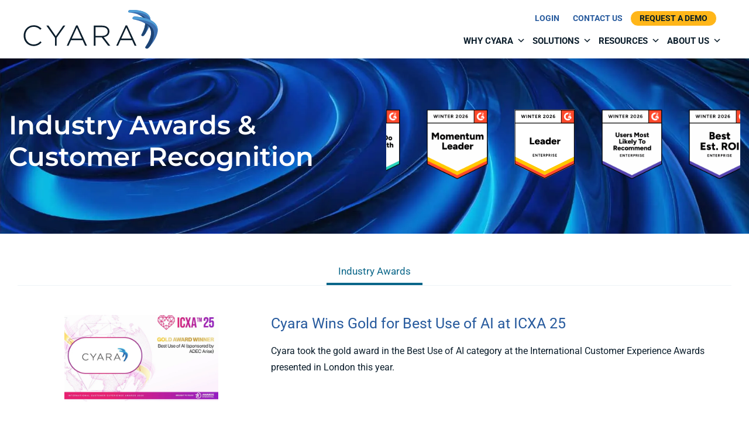

--- FILE ---
content_type: text/html; charset=UTF-8
request_url: https://cyara.com/awards/
body_size: 49169
content:
<!DOCTYPE html> <html lang="en-US"> <head><script>if(navigator.userAgent.match(/MSIE|Internet Explorer/i)||navigator.userAgent.match(/Trident\/7\..*?rv:11/i)){let e=document.location.href;if(!e.match(/[?&]nonitro/)){if(e.indexOf("?")==-1){if(e.indexOf("#")==-1){document.location.href=e+"?nonitro=1"}else{document.location.href=e.replace("#","?nonitro=1#")}}else{if(e.indexOf("#")==-1){document.location.href=e+"&nonitro=1"}else{document.location.href=e.replace("#","&nonitro=1#")}}}}</script><link rel="preconnect" href="https://cyara.com" /><link rel="preconnect" href="https://www.googletagmanager.com" /><meta charset="UTF-8" /><meta name="viewport" content="width=device-width, initial-scale=1" /><meta name='robots' content='index, follow, max-image-preview:large, max-snippet:-1, max-video-preview:-1' /><title>Cyara Awards &#8212; Cyara</title><meta name="description" content="Cyara is a part of the global business and industry conversation. See awards Cyara has received, and our awards to customers and partners." /><meta property="og:locale" content="en_US" /><meta property="og:type" content="article" /><meta property="og:title" content="Cyara Awards" /><meta property="og:description" content="Cyara is a part of the global business and industry conversation. See awards Cyara has received, and our awards to customers and partners." /><meta property="og:url" content="https://cyara.com/awards/" /><meta property="og:site_name" content="Cyara" /><meta property="article:publisher" content="https://www.facebook.com/Cyara" /><meta property="article:modified_time" content="2025-12-30T23:10:17+00:00" /><meta property="og:image" content="https://cyara.com/wp-content/uploads/2025/12/Cyara-industry-awards-tile.jpg" /><meta property="og:image:width" content="1200" /><meta property="og:image:height" content="675" /><meta property="og:image:type" content="image/jpeg" /><meta name="twitter:card" content="summary_large_image" /><meta name="twitter:site" content="@GetCyara" /><meta name="twitter:label1" content="Est. reading time" /><meta name="twitter:data1" content="4 minutes" /><meta name="msapplication-TileImage" content="https://cyara.com/wp-content/uploads/2022/01/cyara-icon-boomerangs.svg" /><meta name="generator" content="NitroPack" /><script>var NPSH,NitroScrollHelper;NPSH=NitroScrollHelper=function(){let e=null;const o=window.sessionStorage.getItem("nitroScrollPos");function t(){let e=JSON.parse(window.sessionStorage.getItem("nitroScrollPos"))||{};if(typeof e!=="object"){e={}}e[document.URL]=window.scrollY;window.sessionStorage.setItem("nitroScrollPos",JSON.stringify(e))}window.addEventListener("scroll",function(){if(e!==null){clearTimeout(e)}e=setTimeout(t,200)},{passive:true});let r={};r.getScrollPos=()=>{if(!o){return 0}const e=JSON.parse(o);return e[document.URL]||0};r.isScrolled=()=>{return r.getScrollPos()>document.documentElement.clientHeight*.5};return r}();</script><script>(function(){var a=false;var e=document.documentElement.classList;var i=navigator.userAgent.toLowerCase();var n=["android","iphone","ipad"];var r=n.length;var o;var d=null;for(var t=0;t<r;t++){o=n[t];if(i.indexOf(o)>-1)d=o;if(e.contains(o)){a=true;e.remove(o)}}if(a&&d){e.add(d);if(d=="iphone"||d=="ipad"){e.add("ios")}}})();</script><script type="text/worker" id="nitro-web-worker">var preloadRequests=0;var remainingCount={};var baseURI="";self.onmessage=function(e){switch(e.data.cmd){case"RESOURCE_PRELOAD":var o=e.data.requestId;remainingCount[o]=0;e.data.resources.forEach(function(e){preload(e,function(o){return function(){console.log(o+" DONE: "+e);if(--remainingCount[o]==0){self.postMessage({cmd:"RESOURCE_PRELOAD",requestId:o})}}}(o));remainingCount[o]++});break;case"SET_BASEURI":baseURI=e.data.uri;break}};async function preload(e,o){if(typeof URL!=="undefined"&&baseURI){try{var a=new URL(e,baseURI);e=a.href}catch(e){console.log("Worker error: "+e.message)}}console.log("Preloading "+e);try{var n=new Request(e,{mode:"no-cors",redirect:"follow"});await fetch(n);o()}catch(a){console.log(a);var r=new XMLHttpRequest;r.responseType="blob";r.onload=o;r.onerror=o;r.open("GET",e,true);r.send()}}</script><script id="nprl">(()=>{if(window.NPRL!=undefined)return;(function(e){var t=e.prototype;t.after||(t.after=function(){var e,t=arguments,n=t.length,r=0,i=this,o=i.parentNode,a=Node,c=String,u=document;if(o!==null){while(r<n){(e=t[r])instanceof a?(i=i.nextSibling)!==null?o.insertBefore(e,i):o.appendChild(e):o.appendChild(u.createTextNode(c(e)));++r}}})})(Element);var e,t;e=t=function(){var t=false;var r=window.URL||window.webkitURL;var i=true;var o=false;var a=2;var c=null;var u=null;var d=true;var s=window.nitroGtmExcludes!=undefined;var l=s?JSON.parse(atob(window.nitroGtmExcludes)).map(e=>new RegExp(e)):[];var f;var m;var v=null;var p=null;var g=null;var h={touch:["touchmove","touchend"],default:["mousemove","click","keydown","wheel"]};var E=true;var y=[];var w=false;var b=[];var S=0;var N=0;var L=false;var T=0;var R=null;var O=false;var A=false;var C=false;var P=[];var I=[];var M=[];var k=[];var x=false;var _={};var j=new Map;var B="noModule"in HTMLScriptElement.prototype;var q=requestAnimationFrame||mozRequestAnimationFrame||webkitRequestAnimationFrame||msRequestAnimationFrame;const D="gtm.js?id=";function H(e,t){if(!_[e]){_[e]=[]}_[e].push(t)}function U(e,t){if(_[e]){var n=0,r=_[e];for(var n=0;n<r.length;n++){r[n].call(this,t)}}}function Y(){(function(e,t){var r=null;var i=function(e){r(e)};var o=null;var a={};var c=null;var u=null;var d=0;e.addEventListener(t,function(r){if(["load","DOMContentLoaded"].indexOf(t)!=-1){if(u){Q(function(){e.triggerNitroEvent(t)})}c=true}else if(t=="readystatechange"){d++;n.ogReadyState=d==1?"interactive":"complete";if(u&&u>=d){n.documentReadyState=n.ogReadyState;Q(function(){e.triggerNitroEvent(t)})}}});e.addEventListener(t+"Nitro",function(e){if(["load","DOMContentLoaded"].indexOf(t)!=-1){if(!c){e.preventDefault();e.stopImmediatePropagation()}else{}u=true}else if(t=="readystatechange"){u=n.documentReadyState=="interactive"?1:2;if(d<u){e.preventDefault();e.stopImmediatePropagation()}}});switch(t){case"load":o="onload";break;case"readystatechange":o="onreadystatechange";break;case"pageshow":o="onpageshow";break;default:o=null;break}if(o){Object.defineProperty(e,o,{get:function(){return r},set:function(n){if(typeof n!=="function"){r=null;e.removeEventListener(t+"Nitro",i)}else{if(!r){e.addEventListener(t+"Nitro",i)}r=n}}})}Object.defineProperty(e,"addEventListener"+t,{value:function(r){if(r!=t||!n.startedScriptLoading||document.currentScript&&document.currentScript.hasAttribute("nitro-exclude")){}else{arguments[0]+="Nitro"}e.ogAddEventListener.apply(e,arguments);a[arguments[1]]=arguments[0]}});Object.defineProperty(e,"removeEventListener"+t,{value:function(t){var n=a[arguments[1]];arguments[0]=n;e.ogRemoveEventListener.apply(e,arguments)}});Object.defineProperty(e,"triggerNitroEvent"+t,{value:function(t,n){n=n||e;var r=new Event(t+"Nitro",{bubbles:true});r.isNitroPack=true;Object.defineProperty(r,"type",{get:function(){return t},set:function(){}});Object.defineProperty(r,"target",{get:function(){return n},set:function(){}});e.dispatchEvent(r)}});if(typeof e.triggerNitroEvent==="undefined"){(function(){var t=e.addEventListener;var n=e.removeEventListener;Object.defineProperty(e,"ogAddEventListener",{value:t});Object.defineProperty(e,"ogRemoveEventListener",{value:n});Object.defineProperty(e,"addEventListener",{value:function(n){var r="addEventListener"+n;if(typeof e[r]!=="undefined"){e[r].apply(e,arguments)}else{t.apply(e,arguments)}},writable:true});Object.defineProperty(e,"removeEventListener",{value:function(t){var r="removeEventListener"+t;if(typeof e[r]!=="undefined"){e[r].apply(e,arguments)}else{n.apply(e,arguments)}}});Object.defineProperty(e,"triggerNitroEvent",{value:function(t,n){var r="triggerNitroEvent"+t;if(typeof e[r]!=="undefined"){e[r].apply(e,arguments)}}})})()}}).apply(null,arguments)}Y(window,"load");Y(window,"pageshow");Y(window,"DOMContentLoaded");Y(document,"DOMContentLoaded");Y(document,"readystatechange");try{var F=new Worker(r.createObjectURL(new Blob([document.getElementById("nitro-web-worker").textContent],{type:"text/javascript"})))}catch(e){var F=new Worker("data:text/javascript;base64,"+btoa(document.getElementById("nitro-web-worker").textContent))}F.onmessage=function(e){if(e.data.cmd=="RESOURCE_PRELOAD"){U(e.data.requestId,e)}};if(typeof document.baseURI!=="undefined"){F.postMessage({cmd:"SET_BASEURI",uri:document.baseURI})}var G=function(e){if(--S==0){Q(K)}};var W=function(e){e.target.removeEventListener("load",W);e.target.removeEventListener("error",W);e.target.removeEventListener("nitroTimeout",W);if(e.type!="nitroTimeout"){clearTimeout(e.target.nitroTimeout)}if(--N==0&&S==0){Q(J)}};var X=function(e){var t=e.textContent;try{var n=r.createObjectURL(new Blob([t.replace(/^(?:<!--)?(.*?)(?:-->)?$/gm,"$1")],{type:"text/javascript"}))}catch(e){var n="data:text/javascript;base64,"+btoa(t.replace(/^(?:<!--)?(.*?)(?:-->)?$/gm,"$1"))}return n};var K=function(){n.documentReadyState="interactive";document.triggerNitroEvent("readystatechange");document.triggerNitroEvent("DOMContentLoaded");if(window.pageYOffset||window.pageXOffset){window.dispatchEvent(new Event("scroll"))}A=true;Q(function(){if(N==0){Q(J)}Q($)})};var J=function(){if(!A||O)return;O=true;R.disconnect();en();n.documentReadyState="complete";document.triggerNitroEvent("readystatechange");window.triggerNitroEvent("load",document);window.triggerNitroEvent("pageshow",document);if(window.pageYOffset||window.pageXOffset||location.hash){let e=typeof history.scrollRestoration!=="undefined"&&history.scrollRestoration=="auto";if(e&&typeof NPSH!=="undefined"&&NPSH.getScrollPos()>0&&window.pageYOffset>document.documentElement.clientHeight*.5){window.scrollTo(0,NPSH.getScrollPos())}else if(location.hash){try{let e=document.querySelector(location.hash);if(e){e.scrollIntoView()}}catch(e){}}}var e=null;if(a==1){e=eo}else{e=eu}Q(e)};var Q=function(e){setTimeout(e,0)};var V=function(e){if(e.type=="touchend"||e.type=="click"){g=e}};var $=function(){if(d&&g){setTimeout(function(e){return function(){var t=function(e,t,n){var r=new Event(e,{bubbles:true,cancelable:true});if(e=="click"){r.clientX=t;r.clientY=n}else{r.touches=[{clientX:t,clientY:n}]}return r};var n;if(e.type=="touchend"){var r=e.changedTouches[0];n=document.elementFromPoint(r.clientX,r.clientY);n.dispatchEvent(t("touchstart"),r.clientX,r.clientY);n.dispatchEvent(t("touchend"),r.clientX,r.clientY);n.dispatchEvent(t("click"),r.clientX,r.clientY)}else if(e.type=="click"){n=document.elementFromPoint(e.clientX,e.clientY);n.dispatchEvent(t("click"),e.clientX,e.clientY)}}}(g),150);g=null}};var z=function(e){if(e.tagName=="SCRIPT"&&!e.hasAttribute("data-nitro-for-id")&&!e.hasAttribute("nitro-document-write")||e.tagName=="IMG"&&(e.hasAttribute("src")||e.hasAttribute("srcset"))||e.tagName=="IFRAME"&&e.hasAttribute("src")||e.tagName=="LINK"&&e.hasAttribute("href")&&e.hasAttribute("rel")&&e.getAttribute("rel")=="stylesheet"){if(e.tagName==="IFRAME"&&e.src.indexOf("about:blank")>-1){return}var t="";switch(e.tagName){case"LINK":t=e.href;break;case"IMG":if(k.indexOf(e)>-1)return;t=e.srcset||e.src;break;default:t=e.src;break}var n=e.getAttribute("type");if(!t&&e.tagName!=="SCRIPT")return;if((e.tagName=="IMG"||e.tagName=="LINK")&&(t.indexOf("data:")===0||t.indexOf("blob:")===0))return;if(e.tagName=="SCRIPT"&&n&&n!=="text/javascript"&&n!=="application/javascript"){if(n!=="module"||!B)return}if(e.tagName==="SCRIPT"){if(k.indexOf(e)>-1)return;if(e.noModule&&B){return}let t=null;if(document.currentScript){if(document.currentScript.src&&document.currentScript.src.indexOf(D)>-1){t=document.currentScript}if(document.currentScript.hasAttribute("data-nitro-gtm-id")){e.setAttribute("data-nitro-gtm-id",document.currentScript.getAttribute("data-nitro-gtm-id"))}}else if(window.nitroCurrentScript){if(window.nitroCurrentScript.src&&window.nitroCurrentScript.src.indexOf(D)>-1){t=window.nitroCurrentScript}}if(t&&s){let n=false;for(const t of l){n=e.src?t.test(e.src):t.test(e.textContent);if(n){break}}if(!n){e.type="text/googletagmanagerscript";let n=t.hasAttribute("data-nitro-gtm-id")?t.getAttribute("data-nitro-gtm-id"):t.id;if(!j.has(n)){j.set(n,[])}let r=j.get(n);r.push(e);return}}if(!e.src){if(e.textContent.length>0){e.textContent+="\n;if(document.currentScript.nitroTimeout) {clearTimeout(document.currentScript.nitroTimeout);}; setTimeout(function() { this.dispatchEvent(new Event('load')); }.bind(document.currentScript), 0);"}else{return}}else{}k.push(e)}if(!e.hasOwnProperty("nitroTimeout")){N++;e.addEventListener("load",W,true);e.addEventListener("error",W,true);e.addEventListener("nitroTimeout",W,true);e.nitroTimeout=setTimeout(function(){console.log("Resource timed out",e);e.dispatchEvent(new Event("nitroTimeout"))},5e3)}}};var Z=function(e){if(e.hasOwnProperty("nitroTimeout")&&e.nitroTimeout){clearTimeout(e.nitroTimeout);e.nitroTimeout=null;e.dispatchEvent(new Event("nitroTimeout"))}};document.documentElement.addEventListener("load",function(e){if(e.target.tagName=="SCRIPT"||e.target.tagName=="IMG"){k.push(e.target)}},true);document.documentElement.addEventListener("error",function(e){if(e.target.tagName=="SCRIPT"||e.target.tagName=="IMG"){k.push(e.target)}},true);var ee=["appendChild","replaceChild","insertBefore","prepend","append","before","after","replaceWith","insertAdjacentElement"];var et=function(){if(s){window._nitro_setTimeout=window.setTimeout;window.setTimeout=function(e,t,...n){let r=document.currentScript||window.nitroCurrentScript;if(!r||r.src&&r.src.indexOf(D)==-1){return window._nitro_setTimeout.call(window,e,t,...n)}return window._nitro_setTimeout.call(window,function(e,t){return function(...n){window.nitroCurrentScript=e;t(...n)}}(r,e),t,...n)}}ee.forEach(function(e){HTMLElement.prototype["og"+e]=HTMLElement.prototype[e];HTMLElement.prototype[e]=function(...t){if(this.parentNode||this===document.documentElement){switch(e){case"replaceChild":case"insertBefore":t.pop();break;case"insertAdjacentElement":t.shift();break}t.forEach(function(e){if(!e)return;if(e.tagName=="SCRIPT"){z(e)}else{if(e.children&&e.children.length>0){e.querySelectorAll("script").forEach(z)}}})}return this["og"+e].apply(this,arguments)}})};var en=function(){if(s&&typeof window._nitro_setTimeout==="function"){window.setTimeout=window._nitro_setTimeout}ee.forEach(function(e){HTMLElement.prototype[e]=HTMLElement.prototype["og"+e]})};var er=async function(){if(o){ef(f);ef(V);if(v){clearTimeout(v);v=null}}if(T===1){L=true;return}else if(T===0){T=-1}n.startedScriptLoading=true;Object.defineProperty(document,"readyState",{get:function(){return n.documentReadyState},set:function(){}});var e=document.documentElement;var t={attributes:true,attributeFilter:["src"],childList:true,subtree:true};R=new MutationObserver(function(e,t){e.forEach(function(e){if(e.type=="childList"&&e.addedNodes.length>0){e.addedNodes.forEach(function(e){if(!document.documentElement.contains(e)){return}if(e.tagName=="IMG"||e.tagName=="IFRAME"||e.tagName=="LINK"){z(e)}})}if(e.type=="childList"&&e.removedNodes.length>0){e.removedNodes.forEach(function(e){if(e.tagName=="IFRAME"||e.tagName=="LINK"){Z(e)}})}if(e.type=="attributes"){var t=e.target;if(!document.documentElement.contains(t)){return}if(t.tagName=="IFRAME"||t.tagName=="LINK"||t.tagName=="IMG"||t.tagName=="SCRIPT"){z(t)}}})});R.observe(e,t);if(!s){et()}await Promise.all(P);var r=b.shift();var i=null;var a=false;while(r){var c;var u=JSON.parse(atob(r.meta));var d=u.delay;if(r.type=="inline"){var l=document.getElementById(r.id);if(l){l.remove()}else{r=b.shift();continue}c=X(l);if(c===false){r=b.shift();continue}}else{c=r.src}if(!a&&r.type!="inline"&&(typeof u.attributes.async!="undefined"||typeof u.attributes.defer!="undefined")){if(i===null){i=r}else if(i===r){a=true}if(!a){b.push(r);r=b.shift();continue}}var m=document.createElement("script");m.src=c;m.setAttribute("data-nitro-for-id",r.id);for(var p in u.attributes){try{if(u.attributes[p]===false){m.setAttribute(p,"")}else{m.setAttribute(p,u.attributes[p])}}catch(e){console.log("Error while setting script attribute",m,e)}}m.async=false;if(u.canonicalLink!=""&&Object.getOwnPropertyDescriptor(m,"src")?.configurable!==false){(e=>{Object.defineProperty(m,"src",{get:function(){return e.canonicalLink},set:function(){}})})(u)}if(d){setTimeout((function(e,t){var n=document.querySelector("[data-nitro-marker-id='"+t+"']");if(n){n.after(e)}else{document.head.appendChild(e)}}).bind(null,m,r.id),d)}else{m.addEventListener("load",G);m.addEventListener("error",G);if(!m.noModule||!B){S++}var g=document.querySelector("[data-nitro-marker-id='"+r.id+"']");if(g){Q(function(e,t){return function(){e.after(t)}}(g,m))}else{Q(function(e){return function(){document.head.appendChild(e)}}(m))}}r=b.shift()}};var ei=function(){var e=document.getElementById("nitro-deferred-styles");var t=document.createElement("div");t.innerHTML=e.textContent;return t};var eo=async function(e){isPreload=e&&e.type=="NitroPreload";if(!isPreload){T=-1;E=false;if(o){ef(f);ef(V);if(v){clearTimeout(v);v=null}}}if(w===false){var t=ei();let e=t.querySelectorAll('style,link[rel="stylesheet"]');w=e.length;if(w){let e=document.getElementById("nitro-deferred-styles-marker");e.replaceWith.apply(e,t.childNodes)}else if(isPreload){Q(ed)}else{es()}}else if(w===0&&!isPreload){es()}};var ea=function(){var e=ei();var t=e.childNodes;var n;var r=[];for(var i=0;i<t.length;i++){n=t[i];if(n.href){r.push(n.href)}}var o="css-preload";H(o,function(e){eo(new Event("NitroPreload"))});if(r.length){F.postMessage({cmd:"RESOURCE_PRELOAD",resources:r,requestId:o})}else{Q(function(){U(o)})}};var ec=function(){if(T===-1)return;T=1;var e=[];var t,n;for(var r=0;r<b.length;r++){t=b[r];if(t.type!="inline"){if(t.src){n=JSON.parse(atob(t.meta));if(n.delay)continue;if(n.attributes.type&&n.attributes.type=="module"&&!B)continue;e.push(t.src)}}}if(e.length){var i="js-preload";H(i,function(e){T=2;if(L){Q(er)}});F.postMessage({cmd:"RESOURCE_PRELOAD",resources:e,requestId:i})}};var eu=function(){while(I.length){style=I.shift();if(style.hasAttribute("nitropack-onload")){style.setAttribute("onload",style.getAttribute("nitropack-onload"));Q(function(e){return function(){e.dispatchEvent(new Event("load"))}}(style))}}while(M.length){style=M.shift();if(style.hasAttribute("nitropack-onerror")){style.setAttribute("onerror",style.getAttribute("nitropack-onerror"));Q(function(e){return function(){e.dispatchEvent(new Event("error"))}}(style))}}};var ed=function(){if(!x){if(i){Q(function(){var e=document.getElementById("nitro-critical-css");if(e){e.remove()}})}x=true;onStylesLoadEvent=new Event("NitroStylesLoaded");onStylesLoadEvent.isNitroPack=true;window.dispatchEvent(onStylesLoadEvent)}};var es=function(){if(a==2){Q(er)}else{eu()}};var el=function(e){m.forEach(function(t){document.addEventListener(t,e,true)})};var ef=function(e){m.forEach(function(t){document.removeEventListener(t,e,true)})};if(s){et()}return{setAutoRemoveCriticalCss:function(e){i=e},registerScript:function(e,t,n){b.push({type:"remote",src:e,id:t,meta:n})},registerInlineScript:function(e,t){b.push({type:"inline",id:e,meta:t})},registerStyle:function(e,t,n){y.push({href:e,rel:t,media:n})},onLoadStyle:function(e){I.push(e);if(w!==false&&--w==0){Q(ed);if(E){E=false}else{es()}}},onErrorStyle:function(e){M.push(e);if(w!==false&&--w==0){Q(ed);if(E){E=false}else{es()}}},loadJs:function(e,t){if(!e.src){var n=X(e);if(n!==false){e.src=n;e.textContent=""}}if(t){Q(function(e,t){return function(){e.after(t)}}(t,e))}else{Q(function(e){return function(){document.head.appendChild(e)}}(e))}},loadQueuedResources:async function(){window.dispatchEvent(new Event("NitroBootStart"));if(p){clearTimeout(p);p=null}window.removeEventListener("load",e.loadQueuedResources);f=a==1?er:eo;if(!o||g){Q(f)}else{if(navigator.userAgent.indexOf(" Edge/")==-1){ea();H("css-preload",ec)}el(f);if(u){if(c){v=setTimeout(f,c)}}else{}}},fontPreload:function(e){var t="critical-fonts";H(t,function(e){document.getElementById("nitro-critical-fonts").type="text/css"});F.postMessage({cmd:"RESOURCE_PRELOAD",resources:e,requestId:t})},boot:function(){if(t)return;t=true;C=typeof NPSH!=="undefined"&&NPSH.isScrolled();let n=document.prerendering;if(location.hash||C||n){o=false}m=h.default.concat(h.touch);p=setTimeout(e.loadQueuedResources,1500);el(V);if(C){e.loadQueuedResources()}else{window.addEventListener("load",e.loadQueuedResources)}},addPrerequisite:function(e){P.push(e)},getTagManagerNodes:function(e){if(!e)return j;return j.get(e)??[]}}}();var n,r;n=r=function(){var t=document.write;return{documentWrite:function(n,r){if(n&&n.hasAttribute("nitro-exclude")){return t.call(document,r)}var i=null;if(n.documentWriteContainer){i=n.documentWriteContainer}else{i=document.createElement("span");n.documentWriteContainer=i}var o=null;if(n){if(n.hasAttribute("data-nitro-for-id")){o=document.querySelector('template[data-nitro-marker-id="'+n.getAttribute("data-nitro-for-id")+'"]')}else{o=n}}i.innerHTML+=r;i.querySelectorAll("script").forEach(function(e){e.setAttribute("nitro-document-write","")});if(!i.parentNode){if(o){o.parentNode.insertBefore(i,o)}else{document.body.appendChild(i)}}var a=document.createElement("span");a.innerHTML=r;var c=a.querySelectorAll("script");if(c.length){c.forEach(function(t){var n=t.getAttributeNames();var r=document.createElement("script");n.forEach(function(e){r.setAttribute(e,t.getAttribute(e))});r.async=false;if(!t.src&&t.textContent){r.textContent=t.textContent}e.loadJs(r,o)})}},TrustLogo:function(e,t){var n=document.getElementById(e);var r=document.createElement("img");r.src=t;n.parentNode.insertBefore(r,n)},documentReadyState:"loading",ogReadyState:document.readyState,startedScriptLoading:false,loadScriptDelayed:function(e,t){setTimeout(function(){var t=document.createElement("script");t.src=e;document.head.appendChild(t)},t)}}}();document.write=function(e){n.documentWrite(document.currentScript,e)};document.writeln=function(e){n.documentWrite(document.currentScript,e+"\n")};window.NPRL=e;window.NitroResourceLoader=t;window.NPh=n;window.NitroPackHelper=r})();</script><template id="nitro-deferred-styles-marker"></template><style id="nitro-fonts">@font-face{font-display:swap;font-family:"Roboto";font-style:normal;font-weight:200;src:url("https://cyara.com/nitropack_static/nxaPoUkYczufGHoRRwwjmdemgjOazrte/assets/static/source/rev-7f4fd84/cyara.com/wp-content/themes/cyara2021/fonts/roboto-gwfh/roboto-v49-latin_latin-ext-200.woff2") format("woff2")}@font-face{font-display:swap;font-family:"Roboto";font-style:italic;font-weight:200;src:url("https://cyara.com/nitropack_static/nxaPoUkYczufGHoRRwwjmdemgjOazrte/assets/static/source/rev-7f4fd84/cyara.com/wp-content/themes/cyara2021/fonts/roboto-gwfh/roboto-v49-latin_latin-ext-200italic.woff2") format("woff2")}@font-face{font-display:swap;font-family:"Roboto";font-style:normal;font-weight:400;src:url("https://cyara.com/nitropack_static/nxaPoUkYczufGHoRRwwjmdemgjOazrte/assets/static/source/rev-7f4fd84/cyara.com/wp-content/themes/cyara2021/fonts/roboto-gwfh/roboto-v49-latin_latin-ext-regular.woff2") format("woff2")}@font-face{font-display:swap;font-family:"Roboto";font-style:italic;font-weight:400;src:url("https://cyara.com/nitropack_static/nxaPoUkYczufGHoRRwwjmdemgjOazrte/assets/static/source/rev-7f4fd84/cyara.com/wp-content/themes/cyara2021/fonts/roboto-gwfh/roboto-v49-latin_latin-ext-italic.woff2") format("woff2")}@font-face{font-display:swap;font-family:"Roboto";font-style:normal;font-weight:700;src:url("https://cyara.com/nitropack_static/nxaPoUkYczufGHoRRwwjmdemgjOazrte/assets/static/source/rev-7f4fd84/cyara.com/wp-content/themes/cyara2021/fonts/roboto-gwfh/roboto-v49-latin_latin-ext-700.woff2") format("woff2")}@font-face{font-display:swap;font-family:"Roboto";font-style:italic;font-weight:700;src:url("https://cyara.com/nitropack_static/nxaPoUkYczufGHoRRwwjmdemgjOazrte/assets/static/source/rev-7f4fd84/cyara.com/wp-content/themes/cyara2021/fonts/roboto-gwfh/roboto-v49-latin_latin-ext-700italic.woff2") format("woff2")}@font-face{font-display:swap;font-family:"Roboto";font-style:normal;font-weight:900;src:url("https://cyara.com/nitropack_static/nxaPoUkYczufGHoRRwwjmdemgjOazrte/assets/static/source/rev-7f4fd84/cyara.com/wp-content/themes/cyara2021/fonts/roboto-gwfh/roboto-v49-latin_latin-ext-900.woff2") format("woff2")}@font-face{font-display:swap;font-family:"Roboto";font-style:italic;font-weight:900;src:url("https://cyara.com/nitropack_static/nxaPoUkYczufGHoRRwwjmdemgjOazrte/assets/static/source/rev-7f4fd84/cyara.com/wp-content/themes/cyara2021/fonts/roboto-gwfh/roboto-v49-latin_latin-ext-900italic.woff2") format("woff2")}@font-face{font-display:swap;font-family:"Montserrat";font-style:normal;font-weight:200;src:url("https://cyara.com/nitropack_static/nxaPoUkYczufGHoRRwwjmdemgjOazrte/assets/static/source/rev-7f4fd84/cyara.com/wp-content/themes/cyara2021/fonts/montserrat-gwfh/montserrat-v31-latin_latin-ext-200.woff2") format("woff2")}@font-face{font-display:swap;font-family:"Montserrat";font-style:italic;font-weight:200;src:url("https://cyara.com/nitropack_static/nxaPoUkYczufGHoRRwwjmdemgjOazrte/assets/static/source/rev-7f4fd84/cyara.com/wp-content/themes/cyara2021/fonts/montserrat-gwfh/montserrat-v31-latin_latin-ext-200italic.woff2") format("woff2")}@font-face{font-display:swap;font-family:"Montserrat";font-style:normal;font-weight:400;src:url("https://cyara.com/nitropack_static/nxaPoUkYczufGHoRRwwjmdemgjOazrte/assets/static/source/rev-7f4fd84/cyara.com/wp-content/themes/cyara2021/fonts/montserrat-gwfh/montserrat-v31-latin_latin-ext-regular.woff2") format("woff2")}@font-face{font-display:swap;font-family:"Montserrat";font-style:italic;font-weight:400;src:url("https://cyara.com/nitropack_static/nxaPoUkYczufGHoRRwwjmdemgjOazrte/assets/static/source/rev-7f4fd84/cyara.com/wp-content/themes/cyara2021/fonts/montserrat-gwfh/montserrat-v31-latin_latin-ext-italic.woff2") format("woff2")}@font-face{font-display:swap;font-family:"Montserrat";font-style:normal;font-weight:600;src:url("https://cyara.com/nitropack_static/nxaPoUkYczufGHoRRwwjmdemgjOazrte/assets/static/source/rev-7f4fd84/cyara.com/wp-content/themes/cyara2021/fonts/montserrat-gwfh/montserrat-v31-latin_latin-ext-600.woff2") format("woff2")}@font-face{font-display:swap;font-family:"Montserrat";font-style:italic;font-weight:600;src:url("https://cyara.com/nitropack_static/nxaPoUkYczufGHoRRwwjmdemgjOazrte/assets/static/source/rev-7f4fd84/cyara.com/wp-content/themes/cyara2021/fonts/montserrat-gwfh/montserrat-v31-latin_latin-ext-600italic.woff2") format("woff2")}@font-face{font-display:swap;font-family:"Montserrat";font-style:normal;font-weight:800;src:url("https://cyara.com/nitropack_static/nxaPoUkYczufGHoRRwwjmdemgjOazrte/assets/static/source/rev-7f4fd84/cyara.com/wp-content/themes/cyara2021/fonts/montserrat-gwfh/montserrat-v31-latin_latin-ext-800.woff2") format("woff2")}@font-face{font-display:swap;font-family:"Montserrat";font-style:italic;font-weight:800;src:url("https://cyara.com/nitropack_static/nxaPoUkYczufGHoRRwwjmdemgjOazrte/assets/static/source/rev-7f4fd84/cyara.com/wp-content/themes/cyara2021/fonts/montserrat-gwfh/montserrat-v31-latin_latin-ext-800italic.woff2") format("woff2")}@font-face{font-family:dashicons;src:url("https://cyara.com/nitropack_static/nxaPoUkYczufGHoRRwwjmdemgjOazrte/assets/static/source/rev-7f4fd84/cyara.com/wp-includes/fonts/cc26977e9557edbbc60f1255fb1de6ee.dashicons.eot");src:url("https://cyara.com/nitropack_static/nxaPoUkYczufGHoRRwwjmdemgjOazrte/assets/static/source/rev-7f4fd84/cyara.com/wp-includes/fonts/cc26977e9557edbbc60f1255fb1de6ee.dashicons.ttf") format("truetype");font-weight:400;font-style:normal;font-display:swap}</style><style type="text/css" id="nitro-critical-css">.kb-blocks-fluid-carousel:not(.splide-initialized):not(.tns-slider) .splide__slide.kb-slide-item{display:block}.wp-block-kadence-advancedgallery .kt-blocks-carousel{overflow:hidden}img:is([sizes=auto i],[sizes^="auto," i]){contain-intrinsic-size:3000px 1500px}.gb-block-pricing-table:nth-child(1){-ms-grid-row:1;-ms-grid-column:1;grid-area:col1}.gb-block-pricing-table:nth-child(2){-ms-grid-row:1;-ms-grid-column:2;grid-area:col2}.gb-block-pricing-table:nth-child(3){-ms-grid-row:1;-ms-grid-column:3;grid-area:col3}.gb-block-pricing-table:nth-child(4){-ms-grid-row:1;-ms-grid-column:4;grid-area:col4}.gb-block-layout-column:nth-child(1){-ms-grid-row:1;-ms-grid-column:1;grid-area:col1}.gb-block-layout-column:nth-child(1){-ms-grid-row:1;-ms-grid-column:1;grid-area:col1}.gb-block-layout-column:nth-child(2){-ms-grid-row:1;-ms-grid-column:2;grid-area:col2}.gb-block-layout-column:nth-child(3){-ms-grid-row:1;-ms-grid-column:3;grid-area:col3}.gb-block-layout-column:nth-child(4){-ms-grid-row:1;-ms-grid-column:4;grid-area:col4}.gb-block-layout-column:nth-child(5){-ms-grid-row:1;-ms-grid-column:5;grid-area:col5}.gb-block-layout-column:nth-child(6){-ms-grid-row:1;-ms-grid-column:6;grid-area:col6}@media only screen and (max-width:600px){.gpb-grid-mobile-reorder .gb-is-responsive-column .gb-block-layout-column:nth-of-type(1){grid-area:col2}.gpb-grid-mobile-reorder .gb-is-responsive-column .gb-block-layout-column:nth-of-type(2){grid-area:col1}}html{line-height:1.15;-webkit-text-size-adjust:100%}body{margin:0}main{display:block}h1{font-size:2em;margin:.67em 0}a{background-color:transparent}strong{font-weight:bolder}img{border-style:none}button{font-family:inherit;font-size:100%;line-height:1.15;margin:0}button{overflow:visible}button{text-transform:none}[type=button],button{-webkit-appearance:button}[type=button]::-moz-focus-inner,button::-moz-focus-inner{border-style:none;padding:0}[type=button]:-moz-focusring,button:-moz-focusring{outline:1px dotted ButtonText}::-webkit-file-upload-button{-webkit-appearance:button;font:inherit}template{display:none}:root{--cyara-hero-height-std:400px;--cyara-hero-height-offset-std:-400px;--cyara-blue-lightest-er:#e8f5fe;--cyara-blue-lightest:#b3ddff;--cyara-blue-light:#5fa6d9;--cyara-blue:#386eb0;--cyara-blue-dark:#285b9e;--cyara-black:#0b1d2b;--cyara-black85:#2f3f4b;--cyara-black70:#54606a;--cyara-black50:#858e95;--cyara-black25:#c2c6ca;--cyara-black10:#e6e8e9;--cyara-black5:#f3f3f4;--cyara-navy:#1d4273;--cyara-midnight:#0b2240;--cyara-indigo:#151f6d;--cyara-red:#fa4616;--cyara-tangerine:#e87722;--cyara-gold:#ffb81c;--cyara-green:#00a376;--cyara-purple:#8a3685;--cyara-aqua:#15e3e8;--cyara-traffic-red:#d53b3f;--cyara-traffic-yellow:#ffa44a;--cyara-traffic-green:#3c8649;--cyara-gray-lightest:var(--cyara-black5)}.has-cyara-navy-background-color{background-color:var(--cyara-navy)}.has-cyara-navy-background-color{color:white}.has-white-color{color:var(--white)}html{box-sizing:border-box}*,*::before,*::after{box-sizing:inherit}.entry::before,.entry-content::before,.nav-primary::before,.site-container::before,.site-header::before,.site-inner::before,.wrap::before{content:" ";display:table}.entry::after,.entry-content::after,.nav-primary::after,.site-container::after,.site-header::after,.site-inner::after,.wrap::after{clear:both;content:" ";display:table}html{font-size:10px}a{color:var(--cyara-blue);text-decoration:none}strong{font-weight:bold}ul{list-style:disc}.entry li,.site-inner li{padding:0;margin-left:30px}html{-moz-osx-font-smoothing:grayscale;-webkit-font-smoothing:antialiased}body{background-color:#fff;color:var(--cyara-black);font-family:Roboto,helvetica,sans-serif;font-size:17px;line-height:1.8;margin:0;overflow-x:hidden;font-kerning:normal;font-weight:normal;font-style:normal;font-variant:normal}a{color:var(--cyara-blue-dark);text-decoration:none}p{margin:0 0 1.8rem;padding:0}ul{margin:0;padding:0}strong{font-weight:bold}h1,h3,h4{line-height:1.2;margin:0 0 1.8rem;font-weight:normal;font-family:Gotham,"Gotham A","Gotham B",Montserrat,Roboto,helvetica,sans-serif}h1{font-size:4.5rem}h3{font-size:2.5rem}h4{font-size:2.25rem}h1 strong{font-weight:600}img{max-width:100%}img{height:auto;vertical-align:top}figure{margin:0}::-ms-input-placeholder{color:#333;opacity:1}:-ms-input-placeholder{color:#333;opacity:1}::placeholder{color:#333;opacity:1}.screen-reader-shortcut{border:0;clip:rect(0,0,0,0);height:1px;overflow:hidden;position:absolute !important;width:1px;word-wrap:normal !important}.site-container{animation:fadein 1s;word-wrap:break-word}@keyframes fadein{from{opacity:0}to{opacity:1}}.site-inner{clear:both;margin:0 auto;padding:0}.genesis-title-hidden .site-inner{padding-top:0}.alignnone{margin-bottom:15px}.genesis-skip-link{margin:0}.genesis-skip-link li{height:0;list-style:none;width:0}:focus{color:#333;outline:#ccc solid 1px}.site-header{background-color:#fff;box-shadow:0 0 20px rgba(0,0,0,.05);padding:0 30px}@media screen and (max-width:768px){.site-header{padding:0 15px}}.wp-custom-logo .title-area{width:230px;max-width:100%;position:absolute;left:0;top:50%;transform:translateY(-50%);z-index:10}@media screen and (max-width:768px){.wp-custom-logo .title-area{width:200px}}.wp-custom-logo .title-area img{width:auto}.site-title{font-size:20px;font-weight:600;line-height:1;margin-bottom:0}.site-description,.wp-custom-logo .site-title{border:0;clip:rect(0,0,0,0);height:1px;overflow:hidden;position:absolute !important;width:1px;word-wrap:normal !important}.nav-primary{text-align:right;width:100%;border-bottom:none;position:absolute;top:calc(50% + 0px)}.genesis-skip-link{height:0;overflow:hidden}.site-header>.wrap{min-height:100px;width:1200px;max-width:100%;margin:0 auto;padding:0;position:relative}.nav-login{margin:0;padding:0 15px;font-size:14px;position:absolute;bottom:calc(50% + 5px);right:0;width:auto}.genesis-nav-menu.nav-login .menu-item{display:inline-block}@media screen and (max-width:768px){.genesis-nav-menu.nav-login{display:none}}.genesis-nav-menu.nav-login a{padding:5px 10px;height:20px;line-height:1;font-weight:bold;color:var(--cyara-blue-dark);text-transform:uppercase;text-decoration:none}.genesis-nav-menu.nav-login li:last-of-type a{color:#041c26}.genesis-nav-menu.nav-login .nav-button{text-transform:none;padding:0 5px;border:1px solid white;border-radius:50px;background-color:#ffb619}.entry-content ul{padding-left:15px;margin-bottom:1.8rem}.entry-content ul li{margin-left:1.75rem}.entry-content ul>li,.entry ul>li{list-style-type:disc}.content .facetwp-template .fwpl-layout{display:grid;grid-template-columns:repeat(3,1fr);grid-gap:30px;gap:30px}.content .facetwp-template .fwpl-layout .fwpl-result>.fwpl-row{margin:0 0 15px}.content .facetwp-template .fwpl-layout .fwpl-result .fwpl-item h3{font-family:Roboto,sans-serif;font-size:1.8rem;font-weight:bold}.content .facetwp-template .fwpl-layout .fwpl-result .fwpl-item p{font-size:1.6rem}.content .facetwp-template[data-name="industry_awards"] .fwpl-layout{grid-template-columns:1fr}.content .facetwp-template[data-name="industry_awards"] .fwpl-layout .fwpl-row{grid-template-columns:1fr 2fr;gap:30px}.content .facetwp-template[data-name="industry_awards"] .fwpl-layout .industry-award-image .fwpl-item{display:flex;justify-content:center;margin:0 auto 15px;padding:0 60px}.content .facetwp-template[data-name="industry_awards"] .fwpl-layout .industry-award-image img{display:block;width:360px;max-width:100%}.content .facetwp-template[data-name="industry_awards"] .fwpl-layout .fwpl-result .fwpl-item h3{font-size:2.5rem;font-weight:normal}@media only screen and (max-width:1024px){.content .facetwp-template .fwpl-layout{grid-template-columns:repeat(2,1fr)}.content .facetwp-template[data-name="industry_awards"] .fwpl-layout,.content .facetwp-template[data-name="industry_awards"] .fwpl-layout .fwpl-row{grid-template-columns:1fr}}@media only screen and (max-width:768px){.content .facetwp-template .fwpl-layout{grid-template-columns:1fr}}@media only screen and (max-width:600px){.content .facetwp-template .fwpl-layout{grid-template-columns:1fr}}@media only screen and (max-width:480px){.content .facetwp-template .fwpl-layout{grid-template-columns:1fr}}@media only screen and (min-width:992px){.site-header{position:-webkit-sticky;position:sticky;top:0;z-index:9999}.genesis-nav-menu .menu-item{display:inline-block}.content{float:left;width:100%}.full-width-content .content{float:none;margin-left:auto;margin-right:auto}.entry{margin-bottom:0}}.wp-custom-logo .site-container .title-area{max-width:240px}:root{--wp-block-synced-color:#7a00df;--wp-block-synced-color--rgb:122,0,223;--wp-bound-block-color:var(--wp-block-synced-color);--wp-editor-canvas-background:#ddd;--wp-admin-theme-color:#007cba;--wp-admin-theme-color--rgb:0,124,186;--wp-admin-theme-color-darker-10:#006ba1;--wp-admin-theme-color-darker-10--rgb:0,107,160.5;--wp-admin-theme-color-darker-20:#005a87;--wp-admin-theme-color-darker-20--rgb:0,90,135;--wp-admin-border-width-focus:2px}:root{--wp--preset--font-size--normal:16px;--wp--preset--font-size--huge:42px}html :where(img[class*=wp-image-]){height:auto;max-width:100%}:where(figure){margin:0 0 1em}.wp-block-spacer{clear:both}:root{--wp--preset--aspect-ratio--square:1;--wp--preset--aspect-ratio--4-3:4/3;--wp--preset--aspect-ratio--3-4:3/4;--wp--preset--aspect-ratio--3-2:3/2;--wp--preset--aspect-ratio--2-3:2/3;--wp--preset--aspect-ratio--16-9:16/9;--wp--preset--aspect-ratio--9-16:9/16;--wp--preset--color--black:#000;--wp--preset--color--cyan-bluish-gray:#abb8c3;--wp--preset--color--white:#fff;--wp--preset--color--pale-pink:#f78da7;--wp--preset--color--vivid-red:#cf2e2e;--wp--preset--color--luminous-vivid-orange:#ff6900;--wp--preset--color--luminous-vivid-amber:#fcb900;--wp--preset--color--light-green-cyan:#7bdcb5;--wp--preset--color--vivid-green-cyan:#00d084;--wp--preset--color--pale-cyan-blue:#8ed1fc;--wp--preset--color--vivid-cyan-blue:#0693e3;--wp--preset--color--vivid-purple:#9b51e0;--wp--preset--color--cyara-blue-lightest-er:#e8f5fe;--wp--preset--color--cyara-blue-lightest:#b3ddff;--wp--preset--color--cyara-blue-light:#5fa6d9;--wp--preset--color--cyara-blue:#386eb0;--wp--preset--color--cyara-blue-dark:#285b9e;--wp--preset--color--cyara-navy:#1d4273;--wp--preset--color--cyara-midnight:#0b2240;--wp--preset--color--cyara-indigo:#151f6d;--wp--preset--color--cyara-black:#051c2c;--wp--preset--color--cyara-black-85:#2a3e4b;--wp--preset--color--cyara-black-70:#50606b;--wp--preset--color--cyara-black-50:#828d96;--wp--preset--color--cyara-black-25:#c0c6ca;--wp--preset--color--cyara-black-10:#e6e8ea;--wp--preset--color--cyara-black-5:#f3f3f4;--wp--preset--color--cyara-red:#fa4616;--wp--preset--color--cyara-tangerine:#e87722;--wp--preset--color--cyara-gold:#ffb81c;--wp--preset--color--cyara-green:#00a376;--wp--preset--color--cyara-purple:#8a3685;--wp--preset--color--cyara-traffic-red:#d53b3f;--wp--preset--color--cyara-traffic-yellow:#ffa44a;--wp--preset--color--cyara-traffic-green:#3c8649;--wp--preset--color--transparent:transparent;--wp--preset--gradient--vivid-cyan-blue-to-vivid-purple:linear-gradient(135deg,#0693e3 0%,#9b51e0 100%);--wp--preset--gradient--light-green-cyan-to-vivid-green-cyan:linear-gradient(135deg,#7adcb4 0%,#00d082 100%);--wp--preset--gradient--luminous-vivid-amber-to-luminous-vivid-orange:linear-gradient(135deg,#fcb900 0%,#ff6900 100%);--wp--preset--gradient--luminous-vivid-orange-to-vivid-red:linear-gradient(135deg,#ff6900 0%,#cf2e2e 100%);--wp--preset--gradient--very-light-gray-to-cyan-bluish-gray:linear-gradient(135deg,#eee 0%,#a9b8c3 100%);--wp--preset--gradient--cool-to-warm-spectrum:linear-gradient(135deg,#4aeadc 0%,#9778d1 20%,#cf2aba 40%,#ee2c82 60%,#fb6962 80%,#fef84c 100%);--wp--preset--gradient--blush-light-purple:linear-gradient(135deg,#ffceec 0%,#9896f0 100%);--wp--preset--gradient--blush-bordeaux:linear-gradient(135deg,#fecda5 0%,#fe2d2d 50%,#6b003e 100%);--wp--preset--gradient--luminous-dusk:linear-gradient(135deg,#ffcb70 0%,#c751c0 50%,#4158d0 100%);--wp--preset--gradient--pale-ocean:linear-gradient(135deg,#fff5cb 0%,#b6e3d4 50%,#33a7b5 100%);--wp--preset--gradient--electric-grass:linear-gradient(135deg,#caf880 0%,#71ce7e 100%);--wp--preset--gradient--midnight:linear-gradient(135deg,#020381 0%,#2874fc 100%);--wp--preset--gradient--pale-gray-to-white:linear-gradient(180deg,var(--cyara-black) 5%,rgba(255,255,255,1) 100%);--wp--preset--gradient--cyara-light-blue-to-white:linear-gradient(180deg,var(--cyara-light-blue),rgba(255,255,255,1) 100%);--wp--preset--font-size--small:12px;--wp--preset--font-size--medium:20px;--wp--preset--font-size--large:20px;--wp--preset--font-size--x-large:42px;--wp--preset--font-size--normal:18px;--wp--preset--font-size--larger:24px;--wp--preset--spacing--20:.44rem;--wp--preset--spacing--30:.67rem;--wp--preset--spacing--40:1rem;--wp--preset--spacing--50:1.5rem;--wp--preset--spacing--60:2.25rem;--wp--preset--spacing--70:3.38rem;--wp--preset--spacing--80:5.06rem;--wp--preset--shadow--natural:6px 6px 9px rgba(0,0,0,.2);--wp--preset--shadow--deep:12px 12px 50px rgba(0,0,0,.4);--wp--preset--shadow--sharp:6px 6px 0px rgba(0,0,0,.2);--wp--preset--shadow--outlined:6px 6px 0px -3px #fff,6px 6px #000;--wp--preset--shadow--crisp:6px 6px 0px #000}.has-white-color{color:var(--wp--preset--color--white) !important}#mega-menu-wrap-primary,#mega-menu-wrap-primary #mega-menu-primary,#mega-menu-wrap-primary #mega-menu-primary ul.mega-sub-menu,#mega-menu-wrap-primary #mega-menu-primary li.mega-menu-item,#mega-menu-wrap-primary #mega-menu-primary li.mega-menu-row,#mega-menu-wrap-primary #mega-menu-primary li.mega-menu-column,#mega-menu-wrap-primary #mega-menu-primary a.mega-menu-link{border-radius:0;box-shadow:none;background:none;border:0;bottom:auto;box-sizing:border-box;clip:auto;color:#666;display:block;float:none;font-family:inherit;font-size:14px;height:auto;left:auto;line-height:1.2;list-style-type:none;margin:0;min-height:auto;max-height:none;min-width:auto;max-width:none;opacity:1;outline:none;overflow:visible;padding:0;position:relative;right:auto;text-align:left;text-decoration:none;text-indent:0;text-transform:none;transform:none;top:auto;vertical-align:baseline;visibility:inherit;width:auto;word-wrap:break-word;white-space:normal}#mega-menu-wrap-primary:before,#mega-menu-wrap-primary:after,#mega-menu-wrap-primary #mega-menu-primary:before,#mega-menu-wrap-primary #mega-menu-primary:after,#mega-menu-wrap-primary #mega-menu-primary ul.mega-sub-menu:before,#mega-menu-wrap-primary #mega-menu-primary ul.mega-sub-menu:after,#mega-menu-wrap-primary #mega-menu-primary li.mega-menu-item:before,#mega-menu-wrap-primary #mega-menu-primary li.mega-menu-item:after,#mega-menu-wrap-primary #mega-menu-primary li.mega-menu-row:before,#mega-menu-wrap-primary #mega-menu-primary li.mega-menu-row:after,#mega-menu-wrap-primary #mega-menu-primary li.mega-menu-column:before,#mega-menu-wrap-primary #mega-menu-primary li.mega-menu-column:after,#mega-menu-wrap-primary #mega-menu-primary a.mega-menu-link:before,#mega-menu-wrap-primary #mega-menu-primary a.mega-menu-link:after{display:none}#mega-menu-wrap-primary{border-radius:0px}@media only screen and (min-width:769px){#mega-menu-wrap-primary{background:white}}#mega-menu-wrap-primary #mega-menu-primary{text-align:right;padding:5px 0px}#mega-menu-wrap-primary #mega-menu-primary a.mega-menu-link{display:inline}#mega-menu-wrap-primary #mega-menu-primary img{max-width:100%}#mega-menu-wrap-primary #mega-menu-primary li.mega-menu-item>ul.mega-sub-menu{display:block;visibility:hidden;opacity:1}@media only screen and (max-width:768px){#mega-menu-wrap-primary #mega-menu-primary li.mega-menu-item>ul.mega-sub-menu{display:none;visibility:visible;opacity:1}}@media only screen and (min-width:769px){#mega-menu-wrap-primary #mega-menu-primary[data-effect="fade_up"] li.mega-menu-item.mega-menu-megamenu>ul.mega-sub-menu,#mega-menu-wrap-primary #mega-menu-primary[data-effect="fade_up"] li.mega-menu-item.mega-menu-flyout ul.mega-sub-menu{opacity:0;transform:translate(0,10px)}}#mega-menu-wrap-primary #mega-menu-primary li.mega-menu-item.mega-menu-megamenu ul.mega-sub-menu ul.mega-sub-menu{visibility:inherit;opacity:1;display:block}#mega-menu-wrap-primary #mega-menu-primary li.mega-menu-item a.mega-menu-link:before{display:inline-block;font:inherit;font-family:dashicons;position:static;margin:0 6px 0 0px;vertical-align:top;-webkit-font-smoothing:antialiased;-moz-osx-font-smoothing:grayscale;color:inherit;background:transparent;height:auto;width:auto;top:auto}@media only screen and (min-width:769px){#mega-menu-wrap-primary #mega-menu-primary>li.mega-menu-megamenu.mega-menu-item{position:static}}#mega-menu-wrap-primary #mega-menu-primary>li.mega-menu-item{margin:0 2px 0 0;display:inline-block;height:auto;vertical-align:middle}#mega-menu-wrap-primary #mega-menu-primary>li.mega-menu-item>a.mega-menu-link{line-height:30px;height:30px;padding:0px 5px;vertical-align:baseline;width:auto;display:block;color:#0b1d2b;text-transform:uppercase;text-decoration:none;text-align:left;background:transparent;border:0;border-radius:5px 5px 0px 0px;font-family:inherit;font-size:15px;font-weight:bold;outline:none}@media only screen and (max-width:768px){#mega-menu-wrap-primary #mega-menu-primary>li.mega-menu-item{display:list-item;margin:0;clear:both;border:0}#mega-menu-wrap-primary #mega-menu-primary>li.mega-menu-item>a.mega-menu-link{border-radius:0;border:0;margin:0;line-height:40px;height:40px;padding:0 10px;background:transparent;text-align:left;color:#222;font-size:14px}}#mega-menu-wrap-primary #mega-menu-primary li.mega-menu-megamenu>ul.mega-sub-menu>li.mega-menu-row{max-width:1200px;margin:0 auto}#mega-menu-wrap-primary #mega-menu-primary li.mega-menu-megamenu>ul.mega-sub-menu>li.mega-menu-row .mega-menu-column{float:left;min-height:1px}@media only screen and (min-width:769px){#mega-menu-wrap-primary #mega-menu-primary li.mega-menu-megamenu>ul.mega-sub-menu>li.mega-menu-row>ul.mega-sub-menu>li.mega-menu-columns-3-of-12{width:25%}#mega-menu-wrap-primary #mega-menu-primary li.mega-menu-megamenu>ul.mega-sub-menu>li.mega-menu-row>ul.mega-sub-menu>li.mega-menu-columns-4-of-12{width:33.3333333333%}#mega-menu-wrap-primary #mega-menu-primary li.mega-menu-megamenu>ul.mega-sub-menu>li.mega-menu-row>ul.mega-sub-menu>li.mega-menu-columns-8-of-12{width:66.6666666667%}}@media only screen and (max-width:768px){#mega-menu-wrap-primary #mega-menu-primary li.mega-menu-megamenu>ul.mega-sub-menu>li.mega-menu-row>ul.mega-sub-menu>li.mega-menu-column{width:100%;clear:both}}#mega-menu-wrap-primary #mega-menu-primary li.mega-menu-megamenu>ul.mega-sub-menu>li.mega-menu-row .mega-menu-column>ul.mega-sub-menu>li.mega-menu-item{padding:0px 15px 0px 0px;width:100%}#mega-menu-wrap-primary #mega-menu-primary>li.mega-menu-megamenu>ul.mega-sub-menu{z-index:999;border-radius:0px 0px 15px 15px;background:white;border-top:1px solid #e6e6e6;border-left:1px solid #e6e6e6;border-right:1px solid #e6e6e6;border-bottom:1px solid #e6e6e6;padding:30px;position:absolute;width:100%;max-width:none;left:0;box-shadow:0px 0px 15px 0px rgba(0,0,0,.1)}@media only screen and (max-width:768px){#mega-menu-wrap-primary #mega-menu-primary>li.mega-menu-megamenu>ul.mega-sub-menu{float:left;position:static;width:100%}}@media only screen and (min-width:769px){#mega-menu-wrap-primary #mega-menu-primary>li.mega-menu-megamenu>ul.mega-sub-menu li.mega-menu-columns-1-of-6{width:16.6666666667%}#mega-menu-wrap-primary #mega-menu-primary>li.mega-menu-megamenu>ul.mega-sub-menu li.mega-menu-columns-2-of-6{width:33.3333333333%}#mega-menu-wrap-primary #mega-menu-primary>li.mega-menu-megamenu>ul.mega-sub-menu li.mega-menu-columns-3-of-12{width:25%}#mega-menu-wrap-primary #mega-menu-primary>li.mega-menu-megamenu>ul.mega-sub-menu li.mega-menu-columns-4-of-12{width:33.3333333333%}#mega-menu-wrap-primary #mega-menu-primary>li.mega-menu-megamenu>ul.mega-sub-menu li.mega-menu-columns-8-of-12{width:66.6666666667%}}#mega-menu-wrap-primary #mega-menu-primary>li.mega-menu-megamenu>ul.mega-sub-menu>li.mega-menu-item ul.mega-sub-menu{clear:both}#mega-menu-wrap-primary #mega-menu-primary>li.mega-menu-megamenu>ul.mega-sub-menu>li.mega-menu-item ul.mega-sub-menu li.mega-menu-item ul.mega-sub-menu{margin-left:10px}#mega-menu-wrap-primary #mega-menu-primary>li.mega-menu-megamenu>ul.mega-sub-menu li.mega-menu-column-standard,#mega-menu-wrap-primary #mega-menu-primary>li.mega-menu-megamenu>ul.mega-sub-menu li.mega-menu-column>ul.mega-sub-menu>li.mega-menu-item{color:#666;font-family:inherit;font-size:14px;display:block;float:left;clear:none;padding:0px 15px 0px 0px;vertical-align:top}#mega-menu-wrap-primary #mega-menu-primary>li.mega-menu-megamenu>ul.mega-sub-menu li.mega-menu-column>ul.mega-sub-menu>li.mega-menu-item h4.mega-block-title{color:#386eb0;font-family:inherit;font-size:16px;text-transform:uppercase;text-decoration:none;font-weight:bold;text-align:left;margin:0px 0px 10px 0px;padding:10px 15px;vertical-align:top;display:block;visibility:inherit;border-top:0px solid #f0f0f0;border-left:0px solid #f0f0f0;border-right:0px solid #f0f0f0;border-bottom:1px solid #f0f0f0}#mega-menu-wrap-primary #mega-menu-primary>li.mega-menu-megamenu>ul.mega-sub-menu li.mega-menu-column-standard>a.mega-menu-link,#mega-menu-wrap-primary #mega-menu-primary>li.mega-menu-megamenu>ul.mega-sub-menu li.mega-menu-column>ul.mega-sub-menu>li.mega-menu-item>a.mega-menu-link{color:#555;font-family:inherit;font-size:15px;text-transform:none;text-decoration:none;font-weight:normal;text-align:left;margin:0px 0px 0px 30px;padding:10px 15px;vertical-align:top;display:block;border:0}#mega-menu-wrap-primary #mega-menu-primary>li.mega-menu-megamenu>ul.mega-sub-menu li.mega-menu-column-standard li.mega-menu-item>a.mega-menu-link,#mega-menu-wrap-primary #mega-menu-primary>li.mega-menu-megamenu>ul.mega-sub-menu li.mega-menu-column>ul.mega-sub-menu>li.mega-menu-item li.mega-menu-item>a.mega-menu-link{color:#555;font-family:inherit;font-size:15px;text-transform:none;text-decoration:none;font-weight:normal;text-align:left;margin:0px 0px 0px 60px;padding:10px 15px;vertical-align:top;display:block;border:0}@media only screen and (max-width:768px){#mega-menu-wrap-primary #mega-menu-primary>li.mega-menu-megamenu>ul.mega-sub-menu{border:0;padding:10px;border-radius:0}#mega-menu-wrap-primary #mega-menu-primary>li.mega-menu-megamenu>ul.mega-sub-menu>li.mega-menu-item{width:100%;clear:both}}#mega-menu-wrap-primary #mega-menu-primary>li.mega-menu-flyout ul.mega-sub-menu{z-index:999;position:absolute;width:250px;max-width:none;padding:15px 0px;border:0;background:white;border-radius:0px 0px 15px 15px;box-shadow:0px 0px 15px 0px rgba(0,0,0,.1)}@media only screen and (max-width:768px){#mega-menu-wrap-primary #mega-menu-primary>li.mega-menu-flyout ul.mega-sub-menu{float:left;position:static;width:100%;padding:0;border:0;border-radius:0}}@media only screen and (max-width:768px){#mega-menu-wrap-primary #mega-menu-primary>li.mega-menu-flyout ul.mega-sub-menu li.mega-menu-item{clear:both}}#mega-menu-wrap-primary #mega-menu-primary>li.mega-menu-flyout ul.mega-sub-menu li.mega-menu-item a.mega-menu-link{display:block;background:white;color:#0b1d2b;font-family:inherit;font-size:14px;font-weight:normal;padding:10px 15px;line-height:20px;text-decoration:none;text-transform:none;vertical-align:baseline}#mega-menu-wrap-primary #mega-menu-primary>li.mega-menu-flyout ul.mega-sub-menu li.mega-menu-item:first-child>a.mega-menu-link{border-top-left-radius:0px;border-top-right-radius:0px}@media only screen and (max-width:768px){#mega-menu-wrap-primary #mega-menu-primary>li.mega-menu-flyout ul.mega-sub-menu li.mega-menu-item:first-child>a.mega-menu-link{border-top-left-radius:0;border-top-right-radius:0}}#mega-menu-wrap-primary #mega-menu-primary>li.mega-menu-flyout ul.mega-sub-menu li.mega-menu-item:last-child>a.mega-menu-link{border-bottom-right-radius:15px;border-bottom-left-radius:15px}@media only screen and (max-width:768px){#mega-menu-wrap-primary #mega-menu-primary>li.mega-menu-flyout ul.mega-sub-menu li.mega-menu-item:last-child>a.mega-menu-link{border-bottom-right-radius:0;border-bottom-left-radius:0}}#mega-menu-wrap-primary #mega-menu-primary li.mega-menu-item-has-children>a.mega-menu-link>span.mega-indicator{display:inline-block;width:auto;background:transparent;position:relative;left:auto;min-width:auto;font-size:inherit;padding:0;margin:0 0 0 6px;height:auto;line-height:inherit;color:inherit}#mega-menu-wrap-primary #mega-menu-primary li.mega-menu-item-has-children>a.mega-menu-link>span.mega-indicator:after{content:"";font-family:dashicons;font-weight:normal;display:inline-block;margin:0;vertical-align:top;-webkit-font-smoothing:antialiased;-moz-osx-font-smoothing:grayscale;transform:rotate(0);color:inherit;position:relative;background:transparent;height:auto;width:auto;right:auto;line-height:inherit}#mega-menu-wrap-primary #mega-menu-primary li.mega-menu-item-has-children li.mega-menu-item-has-children>a.mega-menu-link>span.mega-indicator{float:right;margin-left:auto}@media only screen and (max-width:768px){#mega-menu-wrap-primary #mega-menu-primary li.mega-menu-item-has-children>a.mega-menu-link>span.mega-indicator{float:right}}#mega-menu-wrap-primary #mega-menu-primary li.mega-menu-megamenu:not(.mega-menu-tabbed) li.mega-menu-item-has-children:not(.mega-collapse-children)>a.mega-menu-link>span.mega-indicator{display:none}@media only screen and (max-width:768px){#mega-menu-wrap-primary #mega-menu-primary li.mega-hide-on-mobile{display:none}}@media only screen and (min-width:769px){#mega-menu-wrap-primary #mega-menu-primary li.mega-hide-on-desktop{display:none}}#mega-menu-wrap-primary .mega-menu-toggle{display:none}@media only screen and (max-width:768px){#mega-menu-wrap-primary .mega-menu-toggle{z-index:1;background:white;border-radius:2px;line-height:40px;height:40px;text-align:left;outline:none;white-space:nowrap;display:flex}#mega-menu-wrap-primary .mega-menu-toggle .mega-toggle-blocks-left,#mega-menu-wrap-primary .mega-menu-toggle .mega-toggle-blocks-center,#mega-menu-wrap-primary .mega-menu-toggle .mega-toggle-blocks-right{display:flex;flex-basis:33.33%}#mega-menu-wrap-primary .mega-menu-toggle .mega-toggle-block{display:flex;height:100%;outline:0;align-self:center;flex-shrink:0}#mega-menu-wrap-primary .mega-menu-toggle .mega-toggle-blocks-left{flex:1;justify-content:flex-start}#mega-menu-wrap-primary .mega-menu-toggle .mega-toggle-blocks-center{justify-content:center}#mega-menu-wrap-primary .mega-menu-toggle .mega-toggle-blocks-right{flex:1;justify-content:flex-end}#mega-menu-wrap-primary .mega-menu-toggle .mega-toggle-blocks-right .mega-toggle-block{margin-right:6px}#mega-menu-wrap-primary .mega-menu-toggle .mega-toggle-blocks-right .mega-toggle-block:only-child{margin-left:6px}#mega-menu-wrap-primary .mega-menu-toggle+#mega-menu-primary{flex-direction:column;flex-wrap:nowrap;background:white;padding:0px;display:none;position:absolute;width:100%;z-index:9999999}}#mega-menu-wrap-primary .mega-menu-toggle .mega-toggle-block-0 .mega-toggle-animated{padding:0;display:flex;font:inherit;color:inherit;text-transform:none;background-color:transparent;border:0;margin:0;overflow:visible;transform:scale(.8);align-self:center;outline:0;background:none}#mega-menu-wrap-primary .mega-menu-toggle .mega-toggle-block-0 .mega-toggle-animated-box{width:40px;height:24px;display:inline-block;position:relative;outline:0}#mega-menu-wrap-primary .mega-menu-toggle .mega-toggle-block-0 .mega-toggle-animated-inner{display:block;top:50%;margin-top:-2px}#mega-menu-wrap-primary .mega-menu-toggle .mega-toggle-block-0 .mega-toggle-animated-inner,#mega-menu-wrap-primary .mega-menu-toggle .mega-toggle-block-0 .mega-toggle-animated-inner::before,#mega-menu-wrap-primary .mega-menu-toggle .mega-toggle-block-0 .mega-toggle-animated-inner::after{width:40px;height:4px;background-color:#222;border-radius:4px;position:absolute}#mega-menu-wrap-primary .mega-menu-toggle .mega-toggle-block-0 .mega-toggle-animated-inner::before,#mega-menu-wrap-primary .mega-menu-toggle .mega-toggle-block-0 .mega-toggle-animated-inner::after{content:"";display:block}#mega-menu-wrap-primary .mega-menu-toggle .mega-toggle-block-0 .mega-toggle-animated-inner::before{top:-10px}#mega-menu-wrap-primary .mega-menu-toggle .mega-toggle-block-0 .mega-toggle-animated-inner::after{bottom:-10px}#mega-menu-wrap-primary .mega-menu-toggle .mega-toggle-block-0 .mega-toggle-animated-slider .mega-toggle-animated-inner{top:2px}#mega-menu-wrap-primary .mega-menu-toggle .mega-toggle-block-0 .mega-toggle-animated-slider .mega-toggle-animated-inner::before{top:10px}#mega-menu-wrap-primary .mega-menu-toggle .mega-toggle-block-0 .mega-toggle-animated-slider .mega-toggle-animated-inner::after{top:20px}#mega-menu-wrap-primary #mega-menu-primary>li.mega-menu-tabbed>ul.mega-sub-menu{padding:0;flex-direction:column}@media only screen and (min-width:769px){#mega-menu-wrap-primary #mega-menu-primary[data-effect="fade_up"] li.mega-menu-item.mega-menu-tabbed>ul.mega-sub-menu>li.mega-menu-item:not(.mega-disable-transition)>ul.mega-sub-menu{opacity:1;transform:translate(0,0)}#mega-menu-wrap-primary #mega-menu-primary[data-effect="fade_up"] li.mega-menu-item.mega-menu-tabbed>ul.mega-sub-menu>li.mega-menu-item:not(.mega-disable-transition)>ul.mega-sub-menu>li{opacity:0;transform:translate(0,10px)}}#mega-menu-wrap-primary #mega-menu-primary>li.mega-menu-tabbed>ul.mega-sub-menu>li.mega-menu-item{width:100%;padding:0;position:static}#mega-menu-wrap-primary #mega-menu-primary>li.mega-menu-tabbed>ul.mega-sub-menu>li.mega-menu-item>a.mega-menu-link{display:flex;width:20%;background:whitesmoke;color:#0b1d2b;font-family:inherit;font-size:20px;font-weight:bold;padding:10px 20px 10px 20px;min-height:50px;height:fit-content;align-items:center;text-decoration:none;text-transform:none;margin:0;border:0}#mega-menu-wrap-primary #mega-menu-primary>li.mega-menu-tabbed>ul.mega-sub-menu>li.mega-menu-item.mega-menu-item-has-children>a.mega-menu-link>.mega-indicator{margin-left:auto}@media only screen and (min-width:769px){#mega-menu-wrap-primary #mega-menu-primary>li.mega-menu-tabbed>ul.mega-sub-menu>li.mega-menu-item.mega-menu-item-has-children>a.mega-menu-link>.mega-indicator:after{content:""}}#mega-menu-wrap-primary #mega-menu-primary>li.mega-menu-tabbed>ul.mega-sub-menu>li.mega-menu-item>ul.mega-sub-menu{width:80%;float:left;clear:none;position:absolute;top:0;left:20%;visibility:hidden;border-left:1px solid white;padding:30px 30px 30px 30px;min-height:100%;flex-direction:row}#mega-menu-wrap-primary #mega-menu-primary>li.mega-menu-tabbed>ul.mega-sub-menu>li.mega-menu-item ul.mega-sub-menu li.mega-menu-item ul.mega-sub-menu{margin-left:0}@media only screen and (max-width:768px){#mega-menu-wrap-primary #mega-menu-primary li.mega-menu-item.mega-menu-megamenu.mega-menu-tabbed ul.mega-sub-menu ul.mega-sub-menu{display:none}#mega-menu-wrap-primary #mega-menu-primary li.mega-menu-item.mega-menu-megamenu.mega-menu-tabbed ul.mega-sub-menu ul.mega-sub-menu ul.mega-sub-menu{display:block}#mega-menu-wrap-primary #mega-menu-primary>li.mega-menu-tabbed>ul.mega-sub-menu{padding:0}#mega-menu-wrap-primary #mega-menu-primary>li.mega-menu-tabbed>ul.mega-sub-menu>li.mega-menu-item{width:100%;padding:0;position:static}#mega-menu-wrap-primary #mega-menu-primary>li.mega-menu-tabbed>ul.mega-sub-menu>li.mega-menu-item>a.mega-menu-link{width:100%;float:left;background:white;color:#0b1d2b;font-family:inherit;font-size:14px;font-weight:normal;padding:10px 15px 10px 15px;line-height:20px;text-decoration:none;text-transform:none}#mega-menu-wrap-primary #mega-menu-primary>li.mega-menu-tabbed>ul.mega-sub-menu>li.mega-menu-item.mega-menu-item-has-children>a.mega-menu-link>span.mega-indicator:after{content:""}#mega-menu-wrap-primary #mega-menu-primary>li.mega-menu-tabbed>ul.mega-sub-menu>li.mega-menu-item>ul.mega-sub-menu{width:100%;position:relative;top:0;left:auto;border-left:0;padding:10px}}#mega-menu-wrap-primary{clear:both;font-family:"Gotham A","Gotham B",Gotham,Roboto,helvetica,sans-serif}#mega-menu-wrap-primary #mega-menu-primary #mega-menu-item-74114>ul>li:nth-child(1)>a{color:var(--cyara-blue)}#mega-menu-wrap-primary #mega-menu-primary #mega-menu-item-74114>ul>li:nth-child(2)>a{color:var(--cyara-green)}#mega-menu-wrap-primary #mega-menu-primary #mega-menu-item-74114>ul>li:nth-child(3)>a{color:var(--cyara-tangerine)}#mega-menu-wrap-primary #mega-menu-primary #mega-menu-item-74114>ul>li:nth-child(4)>a{color:var(--cyara-purple)}:host,:root{--fa-style-family-brands:"Font Awesome 6 Brands";--fa-font-brands:normal 400 1em/1 "Font Awesome 6 Brands"}:host,:root{--fa-font-regular:normal 400 1em/1 "Font Awesome 6 Free"}:host,:root{--fa-style-family-classic:"Font Awesome 6 Free";--fa-font-solid:normal 900 1em/1 "Font Awesome 6 Free"}.full-width-content .entry-content>.alignfull{margin-left:calc(-100vw / 2 + 100% / 2);margin-right:calc(-100vw / 2 + 100% / 2);max-width:100vw}.kb-row-layout-wrap{position:relative;border:0 solid rgba(0,0,0,0)}.kb-row-layout-wrap:before{clear:both;display:table;content:""}.kt-row-column-wrap{display:grid;grid-template-columns:minmax(0,1fr);gap:var(--global-row-gutter-md,2rem) var(--global-row-gutter-md,2rem);grid-auto-rows:minmax(min-content,max-content);z-index:1;position:relative}.kt-row-has-bg>.kt-row-column-wrap{padding-left:var(--global-content-edge-padding,15px);padding-right:var(--global-content-edge-padding,15px)}.alignfull>.kt-row-column-wrap{padding-left:var(--global-content-edge-padding,15px);padding-right:var(--global-content-edge-padding,15px)}.entry-content .wp-block-kadence-rowlayout.alignfull{text-align:inherit;margin-bottom:0}.wp-block-kadence-column{display:flex;flex-direction:column;z-index:1;min-width:0;min-height:0}.kt-inside-inner-col{flex-direction:column;border:0 solid rgba(0,0,0,0);position:relative}.kb-gallery-ul *{box-sizing:border-box}.wp-block-kadence-advancedgallery{flex:1}.wp-block-kadence-advancedgallery .kt-blocks-carousel.kt-carousel-container-dotstyle-none{padding-bottom:0}.wp-block-kadence-advancedgallery:after{clear:both;display:table;content:""}.wp-block-kadence-advancedgallery .kb-gallery-ul{display:flex;flex-wrap:wrap;list-style-type:none;padding:0;box-sizing:border-box;margin:0}.kb-gallery-ul{display:flex;flex-wrap:wrap;list-style-type:none;padding:0;box-sizing:border-box}.kb-gallery-ul .kadence-blocks-gallery-item{position:relative;list-style-type:none;padding:0;margin:0;box-sizing:border-box}.kb-gallery-ul .kadence-blocks-gallery-item .kadence-blocks-gallery-item-inner{position:relative;margin-bottom:0}.kb-gallery-ul .kadence-blocks-gallery-item .kadence-blocks-gallery-item-inner figure{margin:0 auto}.kb-gallery-ul .kadence-blocks-gallery-item .kadence-blocks-gallery-item-inner figure .kb-gal-image-radius{position:relative;overflow:hidden;z-index:1;margin:0 auto}.kb-gallery-ul .kadence-blocks-gallery-item .kadence-blocks-gallery-item-inner figure .kb-gallery-image-contain{border:0;background:rgba(0,0,0,0);padding:0;margin:0;display:block;width:100%}.kb-gallery-ul .kadence-blocks-gallery-item .kadence-blocks-gallery-item-inner img{display:block;max-width:100%;height:auto;width:100%;margin:0;padding:0}@supports (position:sticky){.kb-gallery-ul .kadence-blocks-gallery-item .kadence-blocks-gallery-item-inner img{width:auto}}.kb-gallery-ul.kb-gallery-type-fluidcarousel .kt-blocks-carousel figure .kb-gal-image-radius{height:300px;width:auto;margin:0 auto}.kb-gallery-ul.kb-gallery-type-fluidcarousel .kt-blocks-carousel figure .kb-gal-image-radius img{height:300px;width:auto;flex:1;object-fit:cover}.kt-blocks-carousel-init:after{clear:both;display:table;content:""}.kb-blocks-fluid-carousel:not(.splide-initialized):not(.tns-slider){display:flex}.kb-blocks-fluid-carousel:not(.splide-initialized):not(.tns-slider) .kb-slide-item{max-width:80%;margin:0 10px 0 0;flex-basis:fit-content;flex-shrink:0}.wp-block-kadence-advancedgallery .kt-blocks-carousel{position:relative}.wp-block-kadence-tabs .kt-tabs-title-list *{box-sizing:border-box}.wp-block-kadence-tabs .kt-tabs-title-list{margin:0;padding:0;display:flex;flex-wrap:wrap;list-style:none}.wp-block-kadence-tabs .kt-tabs-title-list li{margin:0 4px -1px 0;list-style:none}.wp-block-kadence-tabs .kt-tabs-title-list li a.kt-tab-title{padding:8px 16px;display:flex;color:var(--global-palette5,#444);align-items:center;border-style:solid;border-color:rgba(0,0,0,0);border-width:1px 1px 0 1px;border-top-left-radius:4px;border-top-right-radius:4px;text-decoration:none;height:100%}.wp-block-kadence-tabs .kt-tabs-title-list li.kt-tab-title-active{z-index:4;text-decoration:none;position:relative}.wp-block-kadence-tabs .kt-tabs-title-list li.kt-tab-title-active .kt-tab-title{background-color:#fff;border-color:#dee2e6}.wp-block-kadence-tabs .kt-tab-inner-content-inner p:last-child{margin-bottom:0}.wp-block-kadence-tabs .kt-tab-inner-content-inner p:first-child{margin-top:0}.kt-tab-alignment-center>.kt-tabs-title-list{justify-content:center}.kt-tabs-content-wrap:before,.kt-tabs-content-wrap:after{content:"";clear:both;display:table}.kt-tabs-content-wrap{position:relative}.kt-tabs-wrap{margin:0 auto}.kt-tabs-wrap .wp-block-kadence-tab{border:1px solid #dee2e6;padding:20px;text-align:left}.kt-tabs-wrap:after{clear:both;display:table;content:""}:root{--global-kb-font-size-sm:clamp(.8rem,.73rem + .217vw,.9rem);--global-kb-font-size-md:clamp(1.1rem,.995rem + .326vw,1.25rem);--global-kb-font-size-lg:clamp(1.75rem,1.576rem + .543vw,2rem);--global-kb-font-size-xl:clamp(2.25rem,1.728rem + 1.63vw,3rem);--global-kb-font-size-xxl:clamp(2.5rem,1.456rem + 3.26vw,4rem);--global-kb-font-size-xxxl:clamp(2.75rem,.489rem + 7.065vw,6rem)}:root{--global-palette1:#3182ce;--global-palette2:#2b6cb0;--global-palette3:#1a202c;--global-palette4:#2d3748;--global-palette5:#4a5568;--global-palette6:#718096;--global-palette7:#edf2f7;--global-palette8:#f7fafc;--global-palette9:#fff}.kb-row-layout-id1905_101cd6-ce>.kt-row-column-wrap{align-content:center}:where(.kb-row-layout-id1905_101cd6-ce > .kt-row-column-wrap)>.wp-block-kadence-column{justify-content:center}.kb-row-layout-id1905_101cd6-ce>.kt-row-column-wrap{column-gap:var(--global-kb-gap-lg,4rem);max-width:1280px;margin-left:auto;margin-right:auto;padding-top:60px;padding-bottom:60px;min-height:300px;grid-template-columns:repeat(2,minmax(0,1fr))}.kb-row-layout-id1905_101cd6-ce{background-image:url("https://cyara.com/nitropack_static/nxaPoUkYczufGHoRRwwjmdemgjOazrte/assets/images/optimized/rev-041d3ee/cyara.com/wp-content/uploads/2025/11/blue-swirl-background-4-1-20.jpg");background-size:cover;background-position:center center;background-attachment:scroll;background-repeat:no-repeat}.kb-row-layout-id1905_101cd6-ce.nitro-lazy{background-image:none !important}@media all and (max-width:1024px){.kb-row-layout-id1905_101cd6-ce>.kt-row-column-wrap{grid-template-columns:repeat(2,minmax(0,1fr))}}@media all and (max-width:767px){.kb-row-layout-id1905_101cd6-ce>.kt-row-column-wrap{grid-template-columns:minmax(0,1fr)}}.kadence-column1905_5e4667-ad>.kt-inside-inner-col{column-gap:var(--global-kb-gap-sm,1rem)}.kadence-column1905_5e4667-ad>.kt-inside-inner-col{flex-direction:column}@media all and (max-width:1024px){.kadence-column1905_5e4667-ad>.kt-inside-inner-col{flex-direction:column;justify-content:center}}@media all and (max-width:767px){.kadence-column1905_5e4667-ad>.kt-inside-inner-col{flex-direction:column;justify-content:center}}.kadence-column1905_34772c-39>.kt-inside-inner-col{column-gap:var(--global-kb-gap-sm,1rem)}.kadence-column1905_34772c-39>.kt-inside-inner-col{flex-direction:column}@media all and (max-width:1024px){.kadence-column1905_34772c-39>.kt-inside-inner-col{flex-direction:column;justify-content:center}}@media all and (max-width:767px){.kadence-column1905_34772c-39>.kt-inside-inner-col{flex-direction:column;justify-content:center}}.kb-gallery-id-1905_00fdb3-04.kb-gallery-ul.kb-gallery-type-fluidcarousel .kt-blocks-carousel figure .kb-gal-image-radius,.kb-gallery-id-1905_00fdb3-04.kb-gallery-ul.kb-gallery-type-fluidcarousel .kt-blocks-carousel figure .kb-gal-image-radius img{height:120px}.kb-gallery-wrap-id-1905_00fdb3-04.wp-block-kadence-advancedgallery{overflow:visible}.kb-gallery-wrap-id-1905_00fdb3-04.wp-block-kadence-advancedgallery .kt-blocks-carousel{overflow:visible;max-width:100%}.kb-row-layout-id1905_14d617-d7>.kt-row-column-wrap{max-width:1280px;margin-left:auto;margin-right:auto;padding-top:45px;padding-right:30px;padding-bottom:60px;padding-left:30px;grid-template-columns:minmax(0,1fr)}@media all and (max-width:767px){.kb-row-layout-id1905_14d617-d7>.kt-row-column-wrap{padding-right:15px;padding-left:15px;grid-template-columns:minmax(0,1fr)}}.kadence-column1905_6fdeb9-98>.kt-inside-inner-col{column-gap:var(--global-kb-gap-sm,1rem)}.kadence-column1905_6fdeb9-98>.kt-inside-inner-col{flex-direction:column}@media all and (max-width:1024px){.kadence-column1905_6fdeb9-98>.kt-inside-inner-col{flex-direction:column;justify-content:center}}@media all and (max-width:767px){.kadence-column1905_6fdeb9-98>.kt-inside-inner-col{flex-direction:column;justify-content:center}}.kt-tabs-id1905_d2a1b5-9a>.kt-tabs-content-wrap>.wp-block-kadence-tab{border-top:1px solid var(--global-palette7,#eee);border-right:0px solid var(--global-palette7,#eee);border-bottom:0px solid var(--global-palette7,#eee);border-left:0px solid var(--global-palette7,#eee);background:var(--global-palette9,#fff)}.wp-block-kadence-tabs .kt-tabs-id1905_d2a1b5-9a>.kt-tabs-title-list li{margin-top:0px;margin-right:8px;margin-bottom:0px;margin-left:0px}.wp-block-kadence-tabs .kt-tabs-id1905_d2a1b5-9a>.kt-tabs-title-list li:last-child{margin-right:0px}.wp-block-kadence-tabs .kt-tabs-id1905_d2a1b5-9a>.kt-tabs-title-list li .kt-tab-title{line-height:1.4em;border-top-width:0px;border-right-width:0px;border-bottom-width:4px;border-left-width:0px;border-top-left-radius:4px;border-top-right-radius:4px;border-bottom-right-radius:0px;border-bottom-left-radius:0px;padding-top:8px;padding-right:20px;padding-bottom:8px;padding-left:20px;border-color:var(--global-palette9,#fff);color:var(--global-palette5,#444);background:var(--global-palette9,#fff)}.wp-block-kadence-tabs .kt-tabs-id1905_d2a1b5-9a>.kt-tabs-title-list li.kt-tab-title-active .kt-tab-title{border-color:#0a6689;color:#0a6689;background:var(--global-palette9,#fff)}@media all and (max-width:1024px){.kt-tabs-id1905_d2a1b5-9a>.kt-tabs-content-wrap>.wp-block-kadence-tab{border-top:1px solid var(--global-palette7,#eee);border-right:0px solid var(--global-palette7,#eee);border-bottom:0px solid var(--global-palette7,#eee);border-left:0px solid var(--global-palette7,#eee)}}@media all and (max-width:767px){.kt-tabs-id1905_d2a1b5-9a>.kt-tabs-content-wrap>.wp-block-kadence-tab{border-top:1px solid var(--global-palette7,#eee);border-right:0px solid var(--global-palette7,#eee);border-bottom:0px solid var(--global-palette7,#eee);border-left:0px solid var(--global-palette7,#eee)}}.kb-row-layout-id1905_101cd6-ce .wp-block-kadence-advancedgallery{overflow:hidden;mask-image:linear-gradient(to right,rgba(0,0,0,0) 0,rgba(0,0,0,1) 90px,rgba(0,0,0,1) calc(100% - 90px),rgba(0,0,0,0) 100%)}.wp-block-kadence-rowlayout.alignfull.hero{height:auto}.hero .kt-row-column-wrap{justify-content:center}.wp-custom-logo .title-area img{display:block}.alignnone{margin-bottom:unset}.fwpl-layout,.fwpl-row{display:grid}.fwpl-layout{grid-template-columns:repeat(1,1fr);grid-gap:30px}@media (max-width:480px){body .facetwp-template .fwpl-layout{grid-template-columns:1fr}}:where(section h1),:where(article h1),:where(nav h1),:where(aside h1){font-size:2em}</style>   <template data-nitro-marker-id="fb39f059d490d8e4425469030fbcbce7-1"></template>  <template data-nitro-marker-id="a087a7b9779e0d2e84943dad0be454d9-1"></template>   <template data-nitro-marker-id="2a8c6588b4efa5b82fbb71d9979dde1a-1"></template> <template data-nitro-marker-id="d527e1d4bb0b7e5a004c4aaa3e1624c4-1"></template>     <template data-nitro-marker-id="cookie-law-info-gcm-var-js"></template> <template data-nitro-marker-id="cookie-law-info-gcm-js"></template> <template data-nitro-marker-id="cookieyes"></template>    <link rel="canonical" href="https://cyara.com/awards/" />                 <script type="application/ld+json" class="yoast-schema-graph">{"@context":"https://schema.org","@graph":[{"@type":"WebPage","@id":"https://cyara.com/awards/","url":"https://cyara.com/awards/","name":"Cyara Awards &#8212; Cyara","isPartOf":{"@id":"https://cyara.com/#website"},"primaryImageOfPage":{"@id":"https://cyara.com/awards/#primaryimage"},"image":{"@id":"https://cyara.com/awards/#primaryimage"},"thumbnailUrl":"https://cyara.com/wp-content/uploads/2025/12/Cyara-industry-awards-tile.jpg","datePublished":"2014-11-12T09:13:23+00:00","dateModified":"2025-12-30T23:10:17+00:00","description":"Cyara is a part of the global business and industry conversation. See awards Cyara has received, and our awards to customers and partners.","breadcrumb":{"@id":"https://cyara.com/awards/#breadcrumb"},"inLanguage":"en-US","potentialAction":[{"@type":"ReadAction","target":["https://cyara.com/awards/"]}]},{"@type":"ImageObject","inLanguage":"en-US","@id":"https://cyara.com/awards/#primaryimage","url":"https://cyara.com/wp-content/uploads/2025/12/Cyara-industry-awards-tile.jpg","contentUrl":"https://cyara.com/wp-content/uploads/2025/12/Cyara-industry-awards-tile.jpg","width":1200,"height":675,"caption":"Cyara industry awards"},{"@type":"BreadcrumbList","@id":"https://cyara.com/awards/#breadcrumb","itemListElement":[{"@type":"ListItem","position":1,"name":"Home","item":"https://cyara.com/"},{"@type":"ListItem","position":2,"name":"Cyara Awards"}]},{"@type":"WebSite","@id":"https://cyara.com/#website","url":"https://cyara.com/","name":"Cyara","description":"Cyara Customer Experience Assurance Platform","publisher":{"@id":"https://cyara.com/#organization"},"potentialAction":[{"@type":"SearchAction","target":{"@type":"EntryPoint","urlTemplate":"https://cyara.com/?s={search_term_string}"},"query-input":{"@type":"PropertyValueSpecification","valueRequired":true,"valueName":"search_term_string"}}],"inLanguage":"en-US"},{"@type":"Organization","@id":"https://cyara.com/#organization","name":"Cyara, Inc.","url":"https://cyara.com/","logo":{"@type":"ImageObject","inLanguage":"en-US","@id":"https://cyara.com/#/schema/logo/image/","url":"https://cyara.com/wp-content/uploads/2020/04/cyara-logo.png","contentUrl":"https://cyara.com/wp-content/uploads/2020/04/cyara-logo.png","width":582,"height":176,"caption":"Cyara, Inc."},"image":{"@id":"https://cyara.com/#/schema/logo/image/"},"sameAs":["https://www.facebook.com/Cyara","https://x.com/GetCyara","https://www.instagram.com/getcyara/","https://www.linkedin.com/company/cyara","https://www.youtube.com/c/Cyara"],"description":"Cyara enables companies to elevate their customer experience strategy with their AI-led CX transformation platform. Cyara offers the only solution spanning the entire development lifecycle for your contact center technology. Easily test and monitor every system — IVRs, chatbots, even live voice interactions — with a user-friendly, no-code interface.","email":"hello@cyara.com","legalName":"Cyara, Inc.","foundingDate":"2007-07-01","numberOfEmployees":{"@type":"QuantitativeValue","minValue":"201","maxValue":"500"}}]}</script>  <link rel="alternate" type="application/rss+xml" title="Cyara &raquo; Feed" href="https://cyara.com/feed/" /> <link rel="alternate" title="oEmbed (JSON)" type="application/json+oembed" href="https://cyara.com/wp-json/oembed/1.0/embed?url=https%3A%2F%2Fcyara.com%2Fawards%2F" /> <link rel="alternate" title="oEmbed (XML)" type="text/xml+oembed" href="https://cyara.com/wp-json/oembed/1.0/embed?url=https%3A%2F%2Fcyara.com%2Fawards%2F&#038;format=xml" />                              <template data-nitro-marker-id="jquery-core-js"></template> <template data-nitro-marker-id="jquery-migrate-js"></template> <link rel="icon" sizes="32x32" href="https://cyara.com/nitropack_static/nxaPoUkYczufGHoRRwwjmdemgjOazrte/assets/images/source/rev-041d3ee/cyara.com/wp-content/uploads/2022/01/cyara-icon-boomerangs.svg" /> <link rel="icon" sizes="192x192" href="https://cyara.com/nitropack_static/nxaPoUkYczufGHoRRwwjmdemgjOazrte/assets/images/source/rev-041d3ee/cyara.com/wp-content/uploads/2022/01/cyara-icon-boomerangs.svg" /> <link rel="apple-touch-icon" href="https://cyara.com/nitropack_static/nxaPoUkYczufGHoRRwwjmdemgjOazrte/assets/images/source/rev-041d3ee/cyara.com/wp-content/uploads/2022/01/cyara-icon-boomerangs.svg" />    <script nitro-exclude>window.IS_NITROPACK=!0;window.NITROPACK_STATE='FRESH';</script><style>.nitro-cover{visibility:hidden!important;}</style><script nitro-exclude>window.nitro_lazySizesConfig=window.nitro_lazySizesConfig||{};window.nitro_lazySizesConfig.lazyClass="nitro-lazy";nitro_lazySizesConfig.srcAttr="nitro-lazy-src";nitro_lazySizesConfig.srcsetAttr="nitro-lazy-srcset";nitro_lazySizesConfig.expand=10;nitro_lazySizesConfig.expFactor=1;nitro_lazySizesConfig.hFac=1;nitro_lazySizesConfig.loadMode=1;nitro_lazySizesConfig.ricTimeout=50;nitro_lazySizesConfig.loadHidden=true;(function(){let t=null;let e=false;let a=false;let i=window.scrollY;let r=Date.now();function n(){window.removeEventListener("scroll",n);window.nitro_lazySizesConfig.expand=300}function o(t){let e=t.timeStamp-r;let a=Math.abs(i-window.scrollY)/e;let n=Math.max(a*200,300);r=t.timeStamp;i=window.scrollY;window.nitro_lazySizesConfig.expand=n}window.addEventListener("scroll",o,{passive:true});window.addEventListener("NitroStylesLoaded",function(){e=true});window.addEventListener("load",function(){a=true});document.addEventListener("lazybeforeunveil",function(t){let e=false;let a=t.target.getAttribute("nitro-lazy-mask");if(a){let i="url("+a+")";t.target.style.maskImage=i;t.target.style.webkitMaskImage=i;e=true}let i=t.target.getAttribute("nitro-lazy-bg");if(i){let a=t.target.style.backgroundImage.replace("[data-uri]",i.replace(/\(/g,"%28").replace(/\)/g,"%29"));if(a===t.target.style.backgroundImage){a="url("+i.replace(/\(/g,"%28").replace(/\)/g,"%29")+")"}t.target.style.backgroundImage=a;e=true}if(t.target.tagName=="VIDEO"){if(t.target.hasAttribute("nitro-lazy-poster")){t.target.setAttribute("poster",t.target.getAttribute("nitro-lazy-poster"))}else if(!t.target.hasAttribute("poster")){t.target.setAttribute("preload","metadata")}e=true}let r=t.target.getAttribute("data-nitro-fragment-id");if(r){if(!window.loadNitroFragment(r,"lazy")){t.preventDefault();return false}}if(t.target.classList.contains("av-animated-generic")){t.target.classList.add("avia_start_animation","avia_start_delayed_animation");e=true}if(!e){let e=t.target.tagName.toLowerCase();if(e!=="img"&&e!=="iframe"){t.target.querySelectorAll("img[nitro-lazy-src],img[nitro-lazy-srcset]").forEach(function(t){t.classList.add("nitro-lazy")})}}})})();</script><script id="nitro-lazyloader">(function(e,t){if(typeof module=="object"&&module.exports){module.exports=lazySizes}else{e.lazySizes=t(e,e.document,Date)}})(window,function e(e,t,r){"use strict";if(!e.IntersectionObserver||!t.getElementsByClassName||!e.MutationObserver){return}var i,n;var a=t.documentElement;var s=e.HTMLPictureElement;var o="addEventListener";var l="getAttribute";var c=e[o].bind(e);var u=e.setTimeout;var f=e.requestAnimationFrame||u;var d=e.requestIdleCallback||u;var v=/^picture$/i;var m=["load","error","lazyincluded","_lazyloaded"];var g=Array.prototype.forEach;var p=function(e,t){return e.classList.contains(t)};var z=function(e,t){e.classList.add(t)};var h=function(e,t){e.classList.remove(t)};var y=function(e,t,r){var i=r?o:"removeEventListener";if(r){y(e,t)}m.forEach(function(r){e[i](r,t)})};var b=function(e,r,n,a,s){var o=t.createEvent("CustomEvent");if(!n){n={}}n.instance=i;o.initCustomEvent(r,!a,!s,n);e.dispatchEvent(o);return o};var C=function(t,r){var i;if(!s&&(i=e.picturefill||n.pf)){i({reevaluate:true,elements:[t]})}else if(r&&r.src){t.src=r.src}};var w=function(e,t){return(getComputedStyle(e,null)||{})[t]};var E=function(e,t,r){r=r||e.offsetWidth;while(r<n.minSize&&t&&!e._lazysizesWidth){r=t.offsetWidth;t=t.parentNode}return r};var A=function(){var e,r;var i=[];var n=function(){var t;e=true;r=false;while(i.length){t=i.shift();t[0].apply(t[1],t[2])}e=false};return function(a){if(e){a.apply(this,arguments)}else{i.push([a,this,arguments]);if(!r){r=true;(t.hidden?u:f)(n)}}}}();var x=function(e,t){return t?function(){A(e)}:function(){var t=this;var r=arguments;A(function(){e.apply(t,r)})}};var L=function(e){var t;var i=0;var a=n.throttleDelay;var s=n.ricTimeout;var o=function(){t=false;i=r.now();e()};var l=d&&s>49?function(){d(o,{timeout:s});if(s!==n.ricTimeout){s=n.ricTimeout}}:x(function(){u(o)},true);return function(e){var n;if(e=e===true){s=33}if(t){return}t=true;n=a-(r.now()-i);if(n<0){n=0}if(e||n<9){l()}else{u(l,n)}}};var T=function(e){var t,i;var n=99;var a=function(){t=null;e()};var s=function(){var e=r.now()-i;if(e<n){u(s,n-e)}else{(d||a)(a)}};return function(){i=r.now();if(!t){t=u(s,n)}}};var _=function(){var i,s;var o,f,d,m;var E;var T=new Set;var _=new Map;var M=/^img$/i;var R=/^iframe$/i;var W="onscroll"in e&&!/glebot/.test(navigator.userAgent);var O=0;var S=0;var F=function(e){O--;if(S){S--}if(e&&e.target){y(e.target,F)}if(!e||O<0||!e.target){O=0;S=0}if(G.length&&O-S<1&&O<3){u(function(){while(G.length&&O-S<1&&O<4){J({target:G.shift()})}})}};var I=function(e){if(E==null){E=w(t.body,"visibility")=="hidden"}return E||!(w(e.parentNode,"visibility")=="hidden"&&w(e,"visibility")=="hidden")};var P=function(e){z(e.target,n.loadedClass);h(e.target,n.loadingClass);h(e.target,n.lazyClass);y(e.target,D)};var B=x(P);var D=function(e){B({target:e.target})};var $=function(e,t){try{e.contentWindow.location.replace(t)}catch(r){e.src=t}};var k=function(e){var t;var r=e[l](n.srcsetAttr);if(t=n.customMedia[e[l]("data-media")||e[l]("media")]){e.setAttribute("media",t)}if(r){e.setAttribute("srcset",r)}};var q=x(function(e,t,r,i,a){var s,o,c,f,m,p;if(!(m=b(e,"lazybeforeunveil",t)).defaultPrevented){if(i){if(r){z(e,n.autosizesClass)}else{e.setAttribute("sizes",i)}}o=e[l](n.srcsetAttr);s=e[l](n.srcAttr);if(a){c=e.parentNode;f=c&&v.test(c.nodeName||"")}p=t.firesLoad||"src"in e&&(o||s||f);m={target:e};if(p){y(e,F,true);clearTimeout(d);d=u(F,2500);z(e,n.loadingClass);y(e,D,true)}if(f){g.call(c.getElementsByTagName("source"),k)}if(o){e.setAttribute("srcset",o)}else if(s&&!f){if(R.test(e.nodeName)){$(e,s)}else{e.src=s}}if(o||f){C(e,{src:s})}}A(function(){if(e._lazyRace){delete e._lazyRace}if(!p||e.complete){if(p){F(m)}else{O--}P(m)}})});var H=function(e){if(n.isPaused)return;var t,r;var a=M.test(e.nodeName);var o=a&&(e[l](n.sizesAttr)||e[l]("sizes"));var c=o=="auto";if(c&&a&&(e.src||e.srcset)&&!e.complete&&!p(e,n.errorClass)){return}t=b(e,"lazyunveilread").detail;if(c){N.updateElem(e,true,e.offsetWidth)}O++;if((r=G.indexOf(e))!=-1){G.splice(r,1)}_.delete(e);T.delete(e);i.unobserve(e);s.unobserve(e);q(e,t,c,o,a)};var j=function(e){var t,r;for(t=0,r=e.length;t<r;t++){if(e[t].isIntersecting===false){continue}H(e[t].target)}};var G=[];var J=function(e,r){var i,n,a,s;for(n=0,a=e.length;n<a;n++){if(r&&e[n].boundingClientRect.width>0&&e[n].boundingClientRect.height>0){_.set(e[n].target,{rect:e[n].boundingClientRect,scrollTop:t.documentElement.scrollTop,scrollLeft:t.documentElement.scrollLeft})}if(e[n].boundingClientRect.bottom<=0&&e[n].boundingClientRect.right<=0&&e[n].boundingClientRect.left<=0&&e[n].boundingClientRect.top<=0){continue}if(!e[n].isIntersecting){continue}s=e[n].target;if(O-S<1&&O<4){S++;H(s)}else if((i=G.indexOf(s))==-1){G.push(s)}else{G.splice(i,1)}}};var K=function(){var e,t;for(e=0,t=o.length;e<t;e++){if(!o[e]._lazyAdd&&!o[e].classList.contains(n.loadedClass)){o[e]._lazyAdd=true;i.observe(o[e]);s.observe(o[e]);T.add(o[e]);if(!W){H(o[e])}}}};var Q=function(){if(n.isPaused)return;if(_.size===0)return;const r=t.documentElement.scrollTop;const i=t.documentElement.scrollLeft;E=null;const a=r+e.innerHeight+n.expand;const s=i+e.innerWidth+n.expand*n.hFac;const o=r-n.expand;const l=(i-n.expand)*n.hFac;for(let e of _){const[t,r]=e;const i=r.rect.top+r.scrollTop;const n=r.rect.bottom+r.scrollTop;const c=r.rect.left+r.scrollLeft;const u=r.rect.right+r.scrollLeft;if(n>=o&&i<=a&&u>=l&&c<=s&&I(t)){H(t)}}};return{_:function(){m=r.now();o=t.getElementsByClassName(n.lazyClass);i=new IntersectionObserver(j);s=new IntersectionObserver(J,{rootMargin:n.expand+"px "+n.expand*n.hFac+"px"});const e=new ResizeObserver(e=>{if(T.size===0)return;s.disconnect();s=new IntersectionObserver(J,{rootMargin:n.expand+"px "+n.expand*n.hFac+"px"});_=new Map;for(let e of T){s.observe(e)}});e.observe(t.documentElement);c("scroll",L(Q),true);new MutationObserver(K).observe(a,{childList:true,subtree:true,attributes:true});K()},unveil:H}}();var N=function(){var e;var r=x(function(e,t,r,i){var n,a,s;e._lazysizesWidth=i;i+="px";e.setAttribute("sizes",i);if(v.test(t.nodeName||"")){n=t.getElementsByTagName("source");for(a=0,s=n.length;a<s;a++){n[a].setAttribute("sizes",i)}}if(!r.detail.dataAttr){C(e,r.detail)}});var i=function(e,t,i){var n;var a=e.parentNode;if(a){i=E(e,a,i);n=b(e,"lazybeforesizes",{width:i,dataAttr:!!t});if(!n.defaultPrevented){i=n.detail.width;if(i&&i!==e._lazysizesWidth){r(e,a,n,i)}}}};var a=function(){var t;var r=e.length;if(r){t=0;for(;t<r;t++){i(e[t])}}};var s=T(a);return{_:function(){e=t.getElementsByClassName(n.autosizesClass);c("resize",s)},checkElems:s,updateElem:i}}();var M=function(){if(!M.i){M.i=true;N._();_._()}};(function(){var t;var r={lazyClass:"lazyload",lazyWaitClass:"lazyloadwait",loadedClass:"lazyloaded",loadingClass:"lazyloading",preloadClass:"lazypreload",errorClass:"lazyerror",autosizesClass:"lazyautosizes",srcAttr:"data-src",srcsetAttr:"data-srcset",sizesAttr:"data-sizes",minSize:40,customMedia:{},init:true,hFac:.8,loadMode:2,expand:400,ricTimeout:0,throttleDelay:125,isPaused:false};n=e.nitro_lazySizesConfig||e.nitro_lazysizesConfig||{};for(t in r){if(!(t in n)){n[t]=r[t]}}u(function(){if(n.init){M()}})})();i={cfg:n,autoSizer:N,loader:_,init:M,uP:C,aC:z,rC:h,hC:p,fire:b,gW:E,rAF:A};return i});</script><script nitro-exclude>(function(){var t={childList:false,attributes:true,subtree:false,attributeFilter:["src"],attributeOldValue:true};var e=null;var r=[];function n(t){let n=r.indexOf(t);if(n>-1){r.splice(n,1);e.disconnect();a()}t.src=t.getAttribute("nitro-og-src");t.parentNode.querySelector(".nitro-removable-overlay")?.remove()}function i(){if(!e){e=new MutationObserver(function(t,e){t.forEach(t=>{if(t.type=="attributes"&&t.attributeName=="src"){let r=t.target;let n=r.getAttribute("nitro-og-src");let i=r.src;if(i!=n&&t.oldValue!==null){e.disconnect();let o=i.replace(t.oldValue,"");if(i.indexOf("data:")===0&&["?","&"].indexOf(o.substr(0,1))>-1){if(n.indexOf("?")>-1){r.setAttribute("nitro-og-src",n+"&"+o.substr(1))}else{r.setAttribute("nitro-og-src",n+"?"+o.substr(1))}}r.src=t.oldValue;a()}}})})}return e}function o(e){i().observe(e,t)}function a(){r.forEach(o)}window.addEventListener("message",function(t){if(t.data.action&&t.data.action==="playBtnClicked"){var e=document.getElementsByTagName("iframe");for(var r=0;r<e.length;r++){if(t.source===e[r].contentWindow){n(e[r])}}}});document.addEventListener("DOMContentLoaded",function(){document.querySelectorAll("iframe[nitro-og-src]").forEach(t=>{r.push(t)});a()})})();</script><script id="fb39f059d490d8e4425469030fbcbce7-1" type="nitropack/inlinescript" class="nitropack-inline-script">
window.dataLayer = window.dataLayer || [];
</script><script id="a087a7b9779e0d2e84943dad0be454d9-1" type="nitropack/inlinescript" class="nitropack-inline-script">(function(w,d,s,l,i){w[l]=w[l]||[];w[l].push({'gtm.start':
new Date().getTime(),event:'gtm.js'});var f=d.getElementsByTagName(s)[0],
j=d.createElement(s),dl=l!='dataLayer'?'&l='+l:'';j.async=true;j.src=
'https://www.googletagmanager.com/gtm.js?id='+i+dl;f.parentNode.insertBefore(j,f);
})(window,document,'script','dataLayer','GTM-TZZVRG4');</script><script id="d527e1d4bb0b7e5a004c4aaa3e1624c4-1" type="nitropack/inlinescript" class="nitropack-inline-script"> window.dataLayer = window.dataLayer || []; function gtag(){dataLayer.push(arguments);} gtag('js', new Date()); gtag('config', 'AW-970354674'); </script><script id="cookie-law-info-gcm-var-js" type="nitropack/inlinescript" class="nitropack-inline-script">
var _ckyGcm = {"status":true,"default_settings":[{"analytics":"denied","advertisement":"denied","functional":"denied","necessary":"granted","ad_user_data":"denied","ad_personalization":"denied","regions":"All"}],"wait_for_update":2000,"url_passthrough":true,"ads_data_redaction":false}</script><script id="11c7e1e5b2707f33c1287f4351aab7c5-1" type="nitropack/inlinescript" class="nitropack-inline-script">
  function genesisBlocksShare( url, title, w, h ){
   var left = ( window.innerWidth / 2 )-( w / 2 );
   var top  = ( window.innerHeight / 2 )-( h / 2 );
   return window.open(url, title, 'toolbar=no, location=no, directories=no, status=no, menubar=no, scrollbars=no, resizable=no, copyhistory=no, width=600, height=600, top='+top+', left='+left);
  }
 </script><script id="kadence-blocks-splide-init-js-extra" type="nitropack/inlinescript" class="nitropack-inline-script">
var kb_splide = {"i18n":{"prev":"Previous slide","next":"Next slide","first":"Go to first slide","last":"Go to last slide","slideX":"Go to slide %s","pageX":"Go to page %s","play":"Start autoplay","pause":"Pause autoplay","carousel":"carousel","slide":"slide","select":"Select a slide to show","slideLabel":"%s of %s"}};
var kb_splide = {"i18n":{"prev":"Previous slide","next":"Next slide","first":"Go to first slide","last":"Go to last slide","slideX":"Go to slide %s","pageX":"Go to page %s","play":"Start autoplay","pause":"Pause autoplay","carousel":"carousel","slide":"slide","select":"Select a slide to show","slideLabel":"%s of %s"}};
//# sourceURL=kadence-blocks-splide-init-js-extra
</script><script id="28f878cca0d05574ee8a7305d055734a-1" type="nitropack/inlinescript" class="nitropack-inline-script">
window.FWP_JSON = {"a11y":{"label_page":"Go to page","label_page_next":"Go to next page","label_page_prev":"Go to previous page"},"prefix":"fwp_","no_results_text":"No results found","ajaxurl":"https:\/\/cyara.com\/wp-json\/facetwp\/v1\/refresh","nonce":"1830139608","preload_data":{"facets":{"pager_":"<div class=\"facetwp-pager\"><a class=\"facetwp-page first active\" data-page=\"1\">1<\/a><a class=\"facetwp-page\" data-page=\"2\">2<\/a><a class=\"facetwp-page\" data-page=\"3\">3<\/a><a class=\"facetwp-page dots\">\u2026<\/a><a class=\"facetwp-page last\" data-page=\"7\">7<\/a><a class=\"facetwp-page next\" data-page=\"2\">Next \u00bb<\/a><\/div>"},"template":"","settings":{"debug":"Enable debug mode in [Settings > FacetWP > Settings]","pager":{"page":1,"per_page":12,"total_rows":74,"total_rows_unfiltered":74,"total_pages":7},"num_choices":[],"labels":{"pager_":"Pager"},"pager_":{"pager_type":"numbers","scroll_target":"","scroll_offset":0},"places":"place-class"}}};
window.FWP_HTTP = {"get":[],"uri":"awards","url_vars":[]};
</script><script>(function(e){"use strict";if(!e.loadCSS){e.loadCSS=function(){}}var t=loadCSS.relpreload={};t.support=function(){var t;try{t=e.document.createElement("link").relList.supports("preload")}catch(e){t=false}return function(){return t}}();t.bindMediaToggle=function(e){var t=e.media||"all";function a(){e.media=t}if(e.addEventListener){e.addEventListener("load",a)}else if(e.attachEvent){e.attachEvent("onload",a)}setTimeout(function(){e.rel="stylesheet";e.media="only x"});setTimeout(a,3e3)};t.poly=function(){if(t.support()){return}var a=e.document.getElementsByTagName("link");for(var n=0;n<a.length;n++){var o=a[n];if(o.rel==="preload"&&o.getAttribute("as")==="style"&&!o.getAttribute("data-loadcss")){o.setAttribute("data-loadcss",true);t.bindMediaToggle(o)}}};if(!t.support()){t.poly();var a=e.setInterval(t.poly,500);if(e.addEventListener){e.addEventListener("load",function(){t.poly();e.clearInterval(a)})}else if(e.attachEvent){e.attachEvent("onload",function(){t.poly();e.clearInterval(a)})}}if(typeof exports!=="undefined"){exports.loadCSS=loadCSS}else{e.loadCSS=loadCSS}})(typeof global!=="undefined"?global:this);</script><script nitro-exclude>(function(){const e=document.createElement("link");if(!(e.relList&&e.relList.supports&&e.relList.supports("prefetch"))){return}let t=document.cookie.includes("9d63262f59cd9b3378f01392c");let n={initNP_PPL:function(){if(window.NP_PPL!==undefined)return;window.NP_PPL={prefetches:[],lcpEvents:[],other:[]}},logPrefetch:function(e,n,r){let o=JSON.parse(window.sessionStorage.getItem("nitro_prefetched_urls"));if(o===null)o={};if(o[e]===undefined){o[e]={type:n,initiator:r};window.sessionStorage.setItem("nitro_prefetched_urls",JSON.stringify(o))}if(!t)return;window.NP_PPL.prefetches.push({url:e,type:n,initiator:r,timestamp:performance.now()})},logLcpEvent:function(e,n=null){if(!t)return;window.NP_PPL.lcpEvents.push({message:e,data:n,timestamp:performance.now()})},logOther:function(e,n=null){if(!t)return;window.NP_PPL.other.push({message:e,data:n,timestamp:performance.now()})}};if(t){n.initNP_PPL()}let r=0;const o=300;let l=".cyara.com";let c=new RegExp(l+"$");function a(){return performance.now()-r>o}function u(){let e;let t=performance.now();const r={capture:true,passive:true};document.addEventListener("touchstart",o,r);document.addEventListener("mouseover",l,r);function o(e){t=performance.now();const n=e.target.closest("a");if(!n||!s(n)){return}g(n.href,"TOUCH")}function l(r){n.logOther("mouseoverListener() called",r);if(performance.now()-t<1111){return}const o=r.target.closest("a");if(!o||!s(o)){return}o.addEventListener("mouseout",c,{passive:true});e=setTimeout(function(){n.logOther("mouseoverTimer CALLBACK called",r);g(o.href,"HOVER");e=undefined},85)}function c(t){if(t.relatedTarget&&t.target.closest("a")==t.relatedTarget.closest("a")){return}if(e){clearTimeout(e);e=undefined}}}function f(){if(!PerformanceObserver.supportedEntryTypes.includes("largest-contentful-paint")){n.logLcpEvent("PerformanceObserver does not support LCP events in this browser.");return}let e=new PerformanceObserver(e=>{n.logLcpEvent("LCP_DETECTED",e.getEntries().at(-1).element);C=e.getEntries().at(-1).element});let t=function(e){k=window.requestIdleCallback(O);window.removeEventListener("load",t)};I.forEach(e=>{window.addEventListener(e,P,{once:true})});e.observe({type:"largest-contentful-paint",buffered:true});window.addEventListener("load",t)}function s(e){if(!e){n.logOther("Link Not Prefetchable: empty link element.",e);return false}if(!e.href){n.logOther("Link Not Prefetchable: empty href attribute.",e);return false}let t=e.href;let r=null;try{r=new URL(t)}catch(t){n.logOther("Link Not Prefetchable: "+t,e);return false}let o="."+r.hostname.replace("www.","");if(!["http:","https:"].includes(e.protocol)){n.logOther("Link Not Prefetchable: missing protocol in the URL.",e);return false}if(e.protocol=="http:"&&location.protocol=="https:"){n.logOther("Link Not Prefetchable: URL is HTTP but the current page is HTTPS.",e);return false}if(e.getAttribute("href").charAt(0)=="#"||e.hash&&e.pathname+e.search==location.pathname+location.search){n.logOther("Link Not Prefetchable: URL is the current location but with a hash.",e);return false}if(c.exec(o)===null){n.logOther("Link Not Prefetchable: Different domain.",e);return false}for(i=0;i<x.length;i++){if(t.match(x[i])!==null){n.logOther("Link Not Prefetchable: Excluded URL "+t+".",{link:e,regex:x[i]});return false}}return true}function p(){let e=navigator.connection;if(!e){return false}if(e.saveData){n.logOther("Data Saving Mode detected.");return true}return false}function d(){if(M!==null){return M}M=p();return M}if(!window.requestIdleCallback){window.requestIdleCallback=function(e,t){var t=t||{};var n=1;var r=t.timeout||n;var o=performance.now();return setTimeout(function(){e({get didTimeout(){return t.timeout?false:performance.now()-o-n>r},timeRemaining:function(){return Math.max(0,n+(performance.now()-o))}})},n)}}if(!window.cancelIdleCallback){window.cancelIdleCallback=function(e){clearTimeout(e)}}let h=function(e,t){n.logLcpEvent("MUTATION_DETECTED",e);clearTimeout(R);R=setTimeout(T,500,e)};let m=function(){return window.NavAI!==undefined};let g=function(e,t="",o=false){if(b.indexOf(e)>-1){n.logOther("Prefetch skipped: URL is already prefetched.",e);return}if(b.length>15){n.logOther("Prefetch skipped: Maximum prefetches threshold reached.");return}if(!o&&!a()){n.logOther("Prefetch skipped: on cooldown",e);return}if(d()){n.logOther("Prefetch skipped: limited connection",e);return}if(m()){n.logOther("Prefetch skipped: NavAI is present",e);return}let l="prefetch";if(HTMLScriptElement.supports&&HTMLScriptElement.supports("speculationrules")){l=Math.floor(Math.random()*2)===1?"prefetch":"prerender";if(l==="prefetch"){L(e)}if(l==="prerender"){E(e)}}else{L(e)}b.push(e);r=performance.now();n.logPrefetch(e,l,t);return true};function L(e){const t=document.createElement("link");t.rel="prefetch";t.setAttribute("nitro-exclude",true);t.type="text/html";t.href=e;document.head.appendChild(t)}function E(e){let t={prerender:[{source:"list",urls:[e]}]};let n=document.createElement("script");n.type="speculationrules";n.textContent=JSON.stringify(t);document.body.appendChild(n)}function w(e){let t=document.querySelector("body");while(e!=t){if(v(e)){e=e.parentElement;n.logOther("Skipping LCP container level: Inside a <nav> element.",e);continue}let t=Array.from(e.querySelectorAll("a"));n.logOther("filtering links...",t);t=t.filter(t=>{if(v(t)){n.logOther("Skipping link: Inside a <nav> element.",e);return false}return s(t)});if(t.length>0)return[t,e];e=e.parentElement}return[[],null]}function v(e){return e.closest("nav")!==null||e.nodeName=="NAV"}function P(e){S=true;if(y&&!U){_()}}function O(e){y=true;if(S&&!U){if(_()){window.cancelIdleCallback(k)}else{A++;if(A>2){window.cancelIdleCallback(k);n.logLcpEvent("IDLE_CALLBACK_CANCELLED")};}}}function _(){if(C==null){n.logLcpEvent("doLcpPrefetching_CALLBACK_CALLED_WITHOUT_LCP_ELEMENT");return false}let e=[];[e,N]=w(C);if(e.length==0){n.logLcpEvent("NO_LINKS_FOUND");return false}if(e.length>0){g(e[0].href,"LCP",!U);U=true}D.observe(N,{subtree:true,childList:true,attributes:true});n.logLcpEvent("MUTATION_OBSERVER_REGISTERED");window.cancelIdleCallback(k);n.logLcpEvent("IDLE_CALLBACK_CANCELLED")};function T(e){n.logLcpEvent("MUTATION_RESCAN_TRIGGERED",e);let t=w(N)[0];if(t.length>0){g(t[0].href,"LCP_MUTATION")}}let b=[];let C=null;let N=null;let k=0;let A=0;let I=["mousemove","click","keydown","touchmove","touchstart"];let S=false;let y=false;const D=new MutationObserver(h);let R=0;let U=false;let M=null;let x=JSON.parse(atob("W10="));if(Object.prototype.toString.call(x)==="[object Object]"){n.logOther("EXCLUDES_AS_OBJECT",x);let e=[];for(const t in x){e.push(x[t])}x=e}x=x.map(e=>new RegExp(e));if(navigator.connection){navigator.connection.onchange=function(e,t){M=null;n.logOther("Connection changed",{effectiveType:navigator.connection.effectiveType,rtt:navigator.connection.rtt,downlink:navigator.connection.downlink,saveData:navigator.connection.saveData})}}f();u()})();</script><script nitro-exclude>(()=>{window.NitroPack=window.NitroPack||{coreVersion:"dev",isCounted:!1};let e=document.createElement("script");if(e.src="https://nitroscripts.com/nxaPoUkYczufGHoRRwwjmdemgjOazrte",e.async=!0,e.id="nitro-script",document.head.appendChild(e),!window.NitroPack.isCounted){window.NitroPack.isCounted=!0;let t=()=>{navigator.sendBeacon("https://to.getnitropack.com/p",JSON.stringify({siteId:"nxaPoUkYczufGHoRRwwjmdemgjOazrte",url:window.location.href,isOptimized:!!window.IS_NITROPACK,coreVersion:"dev",missReason:window.NPTelemetryMetadata?.missReason||"",pageType:window.NPTelemetryMetadata?.pageType||"",isEligibleForOptimization:!!window.NPTelemetryMetadata?.isEligibleForOptimization}))};(()=>{let e=()=>new Promise(e=>{"complete"===document.readyState?e():window.addEventListener("load",e)}),i=()=>new Promise(e=>{document.prerendering?document.addEventListener("prerenderingchange",e,{once:!0}):e()}),a=async()=>{await i(),await e(),t()};a()})(),window.addEventListener("pageshow",e=>{if(e.persisted){let i=document.prerendering||self.performance?.getEntriesByType?.("navigation")[0]?.activationStart>0;"visible"!==document.visibilityState||i||t()}})}})();</script></head> <body class="wp-singular page-template-default page page-id-1905 wp-custom-logo wp-embed-responsive wp-theme-genesis wp-child-theme-cyara2021 mega-menu-primary mega-menu-max-mega-menu-2 header-full-width full-width-content genesis-title-hidden genesis-breadcrumbs-hidden genesis-singular-image-hidden genesis-footer-widgets-visible first-block-kadence-rowlayout first-block-align-full page-awards page-industry-awards"><noscript><iframe src="https://www.googletagmanager.com/ns.html?id=GTM-TZZVRG4" height="0" width="0" style="display:none;visibility:hidden"></iframe></noscript><script>(function(){if(typeof NPSH!=="undefined"&&NPSH.isScrolled()){setTimeout(()=>{document.body.classList.remove("nitro-cover")},1e3);document.body.classList.add("nitro-cover");window.addEventListener("load",function(){document.body.classList.remove("nitro-cover")})}})();</script>    <div class="site-container"><ul class="genesis-skip-link"><li><a href="#genesis-nav-primary" class="screen-reader-shortcut"> Skip to primary navigation</a></li><li class="nitro-lazy"><a href="#genesis-content" class="screen-reader-shortcut"> Skip to main content</a></li><li><a href="#genesis-footer-widgets" class="screen-reader-shortcut"> Skip to footer</a></li></ul><header class="site-header"><div class="wrap"><div class="title-area"><a href="https://cyara.com/" class="custom-logo-link" rel="home"><img width="612" height="178" alt="Cyara" fetchpriority="high" nitro-lazy-src="https://cyara.com/nitropack_static/nxaPoUkYczufGHoRRwwjmdemgjOazrte/assets/images/source/rev-041d3ee/cyara.com/wp-content/uploads/2020/07/cyara-logo.svg" class="custom-logo nitro-lazy" decoding="async" nitro-lazy-empty id="MTMzMTo2NTM=-1" src="[data-uri]" /></a><p class="site-title">Cyara</p><p class="site-description">Cyara Customer Experience Assurance Platform</p></div><nav id="genesis-nav-login" class="genesis-nav-menu nav-login" aria-label="Login"><ul id="menu-login-menu-2025" class="menu nitro-lazy"><li id="menu-item-74212" class="menu-item menu-item-type-post_type menu-item-object-page menu-item-74212"><a href="https://cyara.com/login/">Login</a></li> <li id="menu-item-74986" class="menu-item menu-item-type-post_type menu-item-object-lp menu-item-74986"><a href="https://cyara.com/lp/contact-us/">Contact Us</a></li> <li id="menu-item-74854" class="nav-button menu-item menu-item-type-post_type menu-item-object-lp menu-item-74854"><a href="https://cyara.com/lp/demo-request/">Request a demo</a></li> </ul></nav><nav class="nav-primary" aria-label="Main" id="genesis-nav-primary"><div class="wrap"><div id="mega-menu-wrap-primary" class="mega-menu-wrap"><div class="mega-menu-toggle"><div class="mega-toggle-blocks-left"></div><div class="mega-toggle-blocks-center"></div><div class="mega-toggle-blocks-right"><div class='mega-toggle-block mega-menu-toggle-animated-block mega-toggle-block-0' id='mega-toggle-block-0'><button aria-label="Toggle Menu" class="mega-toggle-animated mega-toggle-animated-slider" type="button" aria-expanded="false"> <span class="mega-toggle-animated-box"> <span class="mega-toggle-animated-inner"></span> </span> </button></div></div></div><ul id="mega-menu-primary" class="mega-menu max-mega-menu mega-menu-horizontal mega-no-js" data-event="hover_intent" data-effect="fade_up" data-effect-speed="200" data-effect-mobile="disabled" data-effect-speed-mobile="0" data-panel-inner-width="1200px" data-mobile-force-width="body" data-second-click="go" data-document-click="collapse" data-vertical-behaviour="standard" data-breakpoint="768" data-unbind="true" data-mobile-state="collapse_all" data-mobile-direction="vertical" data-hover-intent-timeout="300" data-hover-intent-interval="100" data-overlay-desktop="false" data-overlay-mobile="false"><li class="mega-menu-item mega-menu-item-type-post_type mega-menu-item-object-page mega-align-bottom-left mega-menu-flyout mega-hide-on-desktop mega-menu-item-74226" id="mega-menu-item-74226"><a class="mega-menu-link" href="https://cyara.com/login/" tabindex="0">Login</a></li><li class="mega-menu-item mega-menu-item-type-post_type mega-menu-item-object-lp mega-align-bottom-left mega-menu-flyout mega-hide-on-desktop mega-menu-item-74982" id="mega-menu-item-74982"><a class="mega-menu-link" href="https://cyara.com/lp/contact-us/" tabindex="0">Contact us</a></li><li class="mega-menu-item mega-menu-item-type-post_type mega-menu-item-object-lp mega-align-bottom-left mega-menu-flyout mega-hide-on-desktop mega-menu-item-74856" id="mega-menu-item-74856"><a class="mega-menu-link" href="https://cyara.com/lp/demo-request/" tabindex="0">Request a demo</a></li><li class="mega-menu-item mega-menu-item-type-custom mega-menu-item-object-custom mega-menu-item-has-children mega-align-bottom-left mega-menu-flyout mega-menu-item-74113" id="mega-menu-item-74113"><a class="mega-menu-link" href="#" aria-expanded="false" tabindex="0">Why Cyara<span class="mega-indicator" aria-hidden="true"></span></a> <ul class="mega-sub-menu"> <li class="mega-menu-item mega-menu-item-type-post_type mega-menu-item-object-page mega-menu-item-74117" id="mega-menu-item-74117"><a class="mega-menu-link" href="https://cyara.com/platform/">AI-Led CX Assurance Platform</a></li><li class="mega-menu-item mega-menu-item-type-custom mega-menu-item-object-custom mega-menu-item-74119" id="mega-menu-item-74119"><a class="mega-menu-link" href="https://cyara.com/resource/datasheet-cyara-ai-innovation/">AI vision for CX</a></li><li class="mega-menu-item mega-menu-item-type-post_type mega-menu-item-object-page mega-menu-item-74120" id="mega-menu-item-74120"><a class="mega-menu-link" href="https://cyara.com/partners/">Cyara partner network</a></li><li class="mega-menu-item mega-menu-item-type-post_type mega-menu-item-object-page mega-menu-item-74118" id="mega-menu-item-74118"><a class="mega-menu-link" href="https://cyara.com/services/training/">Cyara Academy</a></li></ul> </li><li class="mega-menu-item mega-menu-item-type-custom mega-menu-item-object-custom mega-menu-item-has-children mega-align-bottom-left mega-menu-tabbed mega-menu-megamenu mega-menu-item-74114" id="mega-menu-item-74114"><a class="mega-menu-link" href="#" aria-expanded="false" tabindex="0">Solutions<span class="mega-indicator" aria-hidden="true"></span></a> <ul class="mega-sub-menu"> <li class="mega-category-transform mega-menu-item mega-menu-item-type-custom mega-menu-item-object-custom mega-menu-item-has-children mega-menu-megamenu mega-menu-grid mega-menu-item-74121 category-transform" id="mega-menu-item-74121"><a class="mega-menu-link" href="#">Transform<span class="mega-indicator" aria-hidden="true"></span></a> <ul class="mega-sub-menu" role='presentation'> <li class="mega-menu-row" id="mega-menu-74121-0"> <ul class="mega-sub-menu" style='--columns:12' role='presentation'> <li class="mega-menu-column mega-menu-columns-8-of-12" style="--columns:12;--span:8" id="mega-menu-74121-0-0"> <ul class="mega-sub-menu"> <li class="mega-menu-item mega-menu-item-type-widget widget_text mega-menu-item-text-3" id="mega-menu-item-text-3"><h4 class="mega-block-title">TRANSFORM – Drive CX Change</h4> <div class="textwidget"></div> </li><li class="mega-menu-item mega-menu-item-type-post_type mega-menu-item-object-page mega-menu-column-standard mega-menu-columns-2-of-6 mega-menu-item-74134" style="--columns:6;--span:2" id="mega-menu-item-74134"><a class="mega-menu-link" href="https://cyara.com/products/velocity/">Functional, regression, & objective testing | Cyara Velocity</a></li><li class="mega-menu-item mega-menu-item-type-post_type mega-menu-item-object-page mega-menu-column-standard mega-menu-columns-2-of-6 mega-menu-item-74127" style="--columns:6;--span:2" id="mega-menu-item-74127"><a class="mega-menu-link" href="https://cyara.com/products/cruncher/">Performance testing | Cyara Cruncher</a></li><li class="mega-menu-item mega-menu-item-type-custom mega-menu-item-object-custom mega-menu-column-standard mega-menu-columns-1-of-6 mega-menu-item-74208" style="--columns:6;--span:1" id="mega-menu-item-74208"><a class="mega-menu-link" href="https://cyara.com/solutions/">See all use cases ></a></li> </ul> </li><li class="mega-menu-column mega-menu-columns-4-of-12 mega-hide-on-mobile" style="--columns:12;--span:4" id="mega-menu-74121-0-1"> <ul class="mega-sub-menu"> <li class="mega-menu-item mega-menu-item-type-widget widget_media_image mega-menu-item-media_image-3" id="mega-menu-item-media_image-3"><img width="502" height="502" alt="Cyara platform - Transform - Drive CX change" style="max-width:100%;height:auto" nitro-lazy-src="https://cyara.com/nitropack_static/nxaPoUkYczufGHoRRwwjmdemgjOazrte/assets/images/source/rev-041d3ee/cyara.com/wp-content/uploads/2025/06/Cyara-Product-Wheel-Transform-1.svg" class="image wp-image-74313 attachment-medium size-medium nitro-lazy" decoding="async" nitro-lazy-empty id="MTM1Mzo0MjI=-1" src="[data-uri]" /></li> </ul> </li> </ul> </li> </ul> </li><li class="mega-menu-item mega-menu-item-type-custom mega-menu-item-object-custom mega-menu-item-has-children mega-menu-megamenu mega-menu-grid mega-menu-item-74122" id="mega-menu-item-74122"><a class="mega-menu-link" href="#">Monitor<span class="mega-indicator" aria-hidden="true"></span></a> <ul class="mega-sub-menu" role='presentation'> <li class="mega-menu-row" id="mega-menu-74122-0"> <ul class="mega-sub-menu" style='--columns:12' role='presentation'> <li class="mega-menu-column mega-menu-columns-8-of-12" style="--columns:12;--span:8" id="mega-menu-74122-0-0"> <ul class="mega-sub-menu"> <li class="mega-menu-item mega-menu-item-type-widget widget_text mega-menu-item-text-4" id="mega-menu-item-text-4"><h4 class="mega-block-title">MONITOR – Assure CX Journeys</h4> <div class="textwidget"></div> </li><li class="mega-menu-item mega-menu-item-type-post_type mega-menu-item-object-page mega-menu-column-standard mega-menu-columns-1-of-6 mega-menu-item-74135" style="--columns:6;--span:1" id="mega-menu-item-74135"><a class="mega-menu-link" href="https://cyara.com/products/voice-assure/">Telecom assurance | Cyara Voice Assure</a></li><li class="mega-menu-item mega-menu-item-type-post_type mega-menu-item-object-page mega-menu-column-standard mega-menu-columns-1-of-6 mega-menu-item-74130" style="--columns:6;--span:1" id="mega-menu-item-74130"><a class="mega-menu-link" href="https://cyara.com/products/cyara-pulse-360/">CX & telecom monitoring | Cyara Pulse 360</a></li><li class="mega-menu-item mega-menu-item-type-post_type mega-menu-item-object-page mega-menu-column-standard mega-menu-columns-1-of-6 mega-menu-item-74128" style="--columns:6;--span:1" id="mega-menu-item-74128"><a class="mega-menu-link" href="https://cyara.com/products/number-trust/">Call ID line assurance | Cyara Number Trust</a></li><li class="mega-menu-item mega-menu-item-type-post_type mega-menu-item-object-page mega-menu-column-standard mega-menu-columns-1-of-6 mega-menu-item-74132" style="--columns:6;--span:1" id="mega-menu-item-74132"><a class="mega-menu-link" href="https://cyara.com/products/resolveax/">Agent environment assurance | Cyara ResolveAX</a></li><li class="mega-menu-item mega-menu-item-type-post_type mega-menu-item-object-page mega-menu-column-standard mega-menu-columns-1-of-6 mega-menu-item-75590" style="--columns:6;--span:1" id="mega-menu-item-75590"><a class="mega-menu-link" href="https://cyara.com/products/pulse/">CX monitoring | Cyara Pulse</a></li><li class="mega-menu-item mega-menu-item-type-custom mega-menu-item-object-custom mega-menu-column-standard mega-menu-columns-1-of-6 mega-menu-item-74207" style="--columns:6;--span:1" id="mega-menu-item-74207"><a class="mega-menu-link" href="https://cyara.com/solutions/">See all use cases ></a></li> </ul> </li><li class="mega-menu-column mega-menu-columns-4-of-12 mega-hide-on-mobile" style="--columns:12;--span:4" id="mega-menu-74122-0-1"> <ul class="mega-sub-menu"> <li class="mega-menu-item mega-menu-item-type-widget widget_media_image mega-menu-item-media_image-4" id="mega-menu-item-media_image-4"><img width="502" height="502" alt="Cyara platform - Monitor - Assure CX journeys" style="max-width:100%;height:auto" nitro-lazy-src="https://cyara.com/nitropack_static/nxaPoUkYczufGHoRRwwjmdemgjOazrte/assets/images/source/rev-041d3ee/cyara.com/wp-content/uploads/2025/06/Cyara-Product-Wheel-Monitor-1.svg" class="image wp-image-74311 attachment-medium size-medium nitro-lazy" decoding="async" nitro-lazy-empty id="MTM2Njo0MjE=-1" src="[data-uri]" /></li> </ul> </li> </ul> </li> </ul> </li><li class="mega-menu-item mega-menu-item-type-custom mega-menu-item-object-custom mega-menu-item-has-children mega-menu-megamenu mega-menu-grid mega-menu-item-74123" id="mega-menu-item-74123"><a class="mega-menu-link" href="#">Optimize<span class="mega-indicator" aria-hidden="true"></span></a> <ul class="mega-sub-menu" role='presentation'> <li class="mega-menu-row" id="mega-menu-74123-0"> <ul class="mega-sub-menu" style='--columns:12' role='presentation'> <li class="mega-menu-column mega-menu-columns-8-of-12" style="--columns:12;--span:8" id="mega-menu-74123-0-0"> <ul class="mega-sub-menu"> <li class="mega-menu-item mega-menu-item-type-widget widget_text mega-menu-item-text-5" id="mega-menu-item-text-5"><h4 class="mega-block-title">OPTIMIZE — Leverage AI for CX</h4> <div class="textwidget"></div> </li><li class="mega-menu-item mega-menu-item-type-post_type mega-menu-item-object-page mega-menu-item-has-children mega-menu-column-standard mega-menu-columns-1-of-6 mega-menu-item-74126" style="--columns:6;--span:1" id="mega-menu-item-74126"><a class="mega-menu-link" href="https://cyara.com/products/botium/">Conversational AI optimization | Cyara Botium<span class="mega-indicator" aria-hidden="true"></span></a> <ul class="mega-sub-menu"> <li class="mega-menu-item mega-menu-item-type-post_type mega-menu-item-object-page mega-menu-item-75449" id="mega-menu-item-75449"><a class="mega-menu-link" href="https://cyara.com/products/botium/functional-and-regression-testing-for-ai-agents/">Functional & regression testing for AI agents</a></li><li class="mega-menu-item mega-menu-item-type-post_type mega-menu-item-object-page mega-menu-item-75448" id="mega-menu-item-75448"><a class="mega-menu-link" href="https://cyara.com/products/botium/llm-driven-ai-agent-testing/">LLM-driven AI agent testing</a></li><li class="mega-menu-item mega-menu-item-type-post_type mega-menu-item-object-page mega-menu-item-75446" id="mega-menu-item-75446"><a class="mega-menu-link" href="https://cyara.com/products/botium/load-testing-for-ai-agents/">Load testing for AI agents</a></li><li class="mega-menu-item mega-menu-item-type-post_type mega-menu-item-object-page mega-menu-item-75447" id="mega-menu-item-75447"><a class="mega-menu-link" href="https://cyara.com/products/botium/nlp-analytics-for-conversational-ai-in-cx/">NLP analytics for conversational AI in CX</a></li> </ul> </li><li class="mega-menu-item mega-menu-item-type-post_type mega-menu-item-object-page mega-menu-column-standard mega-menu-columns-1-of-6 mega-menu-item-74125" style="--columns:6;--span:1" id="mega-menu-item-74125"><a class="mega-menu-link" href="https://cyara.com/products/cyara-ai-trust/">Generative AI assurance | Cyara AI Trust</a></li><li class="mega-menu-item mega-menu-item-type-custom mega-menu-item-object-custom mega-menu-column-standard mega-menu-columns-1-of-6 mega-menu-item-74206" style="--columns:6;--span:1" id="mega-menu-item-74206"><a class="mega-menu-link" href="https://cyara.com/solutions/">See all use cases ></a></li> </ul> </li><li class="mega-menu-column mega-menu-columns-4-of-12 mega-hide-on-mobile" style="--columns:12;--span:4" id="mega-menu-74123-0-1"> <ul class="mega-sub-menu"> <li class="mega-menu-item mega-menu-item-type-widget widget_media_image mega-menu-item-media_image-5" id="mega-menu-item-media_image-5"><img width="502" height="502" alt="Cyara platform - Optimize - Leverage AI for CX" style="max-width:100%;height:auto" nitro-lazy-src="https://cyara.com/nitropack_static/nxaPoUkYczufGHoRRwwjmdemgjOazrte/assets/images/source/rev-041d3ee/cyara.com/wp-content/uploads/2025/06/Cyara-Product-Wheel-Optimize-1.svg" class="image wp-image-74312 attachment-medium size-medium nitro-lazy" decoding="async" nitro-lazy-empty id="MTM4Mjo0MjM=-1" src="[data-uri]" /></li> </ul> </li> </ul> </li> </ul> </li><li class="mega-menu-item mega-menu-item-type-custom mega-menu-item-object-custom mega-menu-item-has-children mega-menu-megamenu mega-menu-grid mega-menu-item-74124" id="mega-menu-item-74124"><a class="mega-menu-link" href="#">Connect<span class="mega-indicator" aria-hidden="true"></span></a> <ul class="mega-sub-menu" role='presentation'> <li class="mega-menu-row" id="mega-menu-74124-0"> <ul class="mega-sub-menu" style='--columns:12' role='presentation'> <li class="mega-menu-column mega-menu-columns-8-of-12" style="--columns:12;--span:8" id="mega-menu-74124-0-0"> <ul class="mega-sub-menu"> <li class="mega-menu-item mega-menu-item-type-widget widget_text mega-menu-item-text-6" id="mega-menu-item-text-6"><h4 class="mega-block-title">CONNECT — Assure WebRTC CX</h4> <div class="textwidget"></div> </li><li class="mega-menu-item mega-menu-item-type-post_type mega-menu-item-object-page mega-menu-column-standard mega-menu-columns-1-of-6 mega-menu-item-74133" style="--columns:6;--span:1" id="mega-menu-item-74133"><a class="mega-menu-link" href="https://cyara.com/products/testrtc/">WebRTC optimization | Cyara testRTC</a></li><li class="mega-menu-item mega-menu-item-type-post_type mega-menu-item-object-page mega-menu-column-standard mega-menu-columns-1-of-6 mega-menu-item-74136" style="--columns:6;--span:1" id="mega-menu-item-74136"><a class="mega-menu-link" href="https://cyara.com/products/watchrtc/">WebRTC monitoring | Cyara watchRTC</a></li><li class="mega-menu-item mega-menu-item-type-post_type mega-menu-item-object-page mega-menu-column-standard mega-menu-columns-1-of-6 mega-menu-item-74131" style="--columns:6;--span:1" id="mega-menu-item-74131"><a class="mega-menu-link" href="https://cyara.com/products/qualityrtc/">WebRTC quality assurance | Cyara qualityRTC</a></li><li class="mega-menu-item mega-menu-item-type-custom mega-menu-item-object-custom mega-menu-column-standard mega-menu-columns-1-of-6 mega-menu-item-74205" style="--columns:6;--span:1" id="mega-menu-item-74205"><a class="mega-menu-link" href="https://cyara.com/solutions/">See all use cases ></a></li> </ul> </li><li class="mega-menu-column mega-menu-columns-4-of-12 mega-hide-on-mobile" style="--columns:12;--span:4" id="mega-menu-74124-0-1"> <ul class="mega-sub-menu"> <li class="mega-menu-item mega-menu-item-type-widget widget_media_image mega-menu-item-media_image-6" id="mega-menu-item-media_image-6"><img width="502" height="502" alt="Cyara platform - Connect - Assure WebRTC CX" style="max-width:100%;height:auto" nitro-lazy-src="https://cyara.com/nitropack_static/nxaPoUkYczufGHoRRwwjmdemgjOazrte/assets/images/source/rev-041d3ee/cyara.com/wp-content/uploads/2025/06/Cyara-Product-Wheel-Connect-1.svg" class="image wp-image-74310 attachment-medium size-medium nitro-lazy" decoding="async" nitro-lazy-empty id="MTM5NTo0MTk=-1" src="[data-uri]" /></li> </ul> </li> </ul> </li> </ul> </li></ul> </li><li class="mega-menu-item mega-menu-item-type-custom mega-menu-item-object-custom mega-menu-item-has-children mega-align-bottom-left mega-menu-flyout mega-menu-item-74115" id="mega-menu-item-74115"><a class="mega-menu-link" href="#" aria-expanded="false" tabindex="0">Resources<span class="mega-indicator" aria-hidden="true"></span></a> <ul class="mega-sub-menu"> <li class="mega-menu-item mega-menu-item-type-post_type mega-menu-item-object-page mega-menu-item-74140" id="mega-menu-item-74140"><a class="mega-menu-link" href="https://cyara.com/blog/">CX Assurance blog</a></li><li class="mega-menu-item mega-menu-item-type-post_type mega-menu-item-object-page mega-menu-item-74142" id="mega-menu-item-74142"><a class="mega-menu-link" href="https://cyara.com/customer-success-showcase/">Customer success showcase</a></li><li class="mega-menu-item mega-menu-item-type-post_type mega-menu-item-object-page mega-menu-item-74141" id="mega-menu-item-74141"><a class="mega-menu-link" href="https://cyara.com/solutions/">CX use cases</a></li><li class="mega-menu-item mega-menu-item-type-post_type mega-menu-item-object-page mega-menu-item-74137" id="mega-menu-item-74137"><a class="mega-menu-link" href="https://cyara.com/events/">Events & upcoming webinars</a></li><li class="mega-menu-item mega-menu-item-type-post_type mega-menu-item-object-page mega-menu-item-74139" id="mega-menu-item-74139"><a class="mega-menu-link" href="https://cyara.com/webinars/">On-demand webinars</a></li><li class="mega-menu-item mega-menu-item-type-post_type mega-menu-item-object-page mega-menu-item-74138" id="mega-menu-item-74138"><a class="mega-menu-link" href="https://cyara.com/resources/">Resource library</a></li><li class="mega-menu-item mega-menu-item-type-custom mega-menu-item-object-custom mega-menu-item-74315" id="mega-menu-item-74315"><a target="_blank" class="mega-menu-link" href="https://community.cyara.com/">Customer community</a></li></ul> </li><li class="mega-menu-item mega-menu-item-type-custom mega-menu-item-object-custom mega-current-menu-ancestor mega-current-menu-parent mega-menu-item-has-children mega-menu-megamenu mega-menu-grid mega-align-bottom-left mega-menu-grid mega-menu-item-74116" id="mega-menu-item-74116"><a class="mega-menu-link" href="#" aria-expanded="false" tabindex="0">About Us<span class="mega-indicator" aria-hidden="true"></span></a> <ul class="mega-sub-menu" role='presentation'> <li class="mega-menu-row" id="mega-menu-74116-0"> <ul class="mega-sub-menu" style='--columns:12' role='presentation'> <li class="mega-menu-column mega-menu-columns-3-of-12" style="--columns:12;--span:3" id="mega-menu-74116-0-0"> <ul class="mega-sub-menu"> <li class="mega-menu-item mega-menu-item-type-widget widget_text mega-menu-item-text-7" id="mega-menu-item-text-7"><h4 class="mega-block-title">About Cyara</h4> <div class="textwidget"></div> </li><li class="mega-menu-item mega-menu-item-type-post_type mega-menu-item-object-page mega-menu-item-74143" id="mega-menu-item-74143"><a class="mega-menu-link" href="https://cyara.com/about/">About Cyara</a></li><li class="mega-menu-item mega-menu-item-type-post_type mega-menu-item-object-page mega-menu-item-74150" id="mega-menu-item-74150"><a class="mega-menu-link" href="https://cyara.com/leadership/">Leadership</a></li><li class="mega-menu-item mega-menu-item-type-post_type mega-menu-item-object-page mega-menu-item-74144" id="mega-menu-item-74144"><a class="mega-menu-link" href="https://cyara.com/careers/">Careers</a></li><li class="mega-menu-item mega-menu-item-type-post_type mega-menu-item-object-page mega-menu-item-74151" id="mega-menu-item-74151"><a class="mega-menu-link" href="https://cyara.com/legal/">Legal statements, policies, & agreements</a></li> </ul> </li><li class="mega-menu-column mega-menu-columns-3-of-12" style="--columns:12;--span:3" id="mega-menu-74116-0-1"> <ul class="mega-sub-menu"> <li class="mega-menu-item mega-menu-item-type-widget widget_text mega-menu-item-text-8" id="mega-menu-item-text-8"><h4 class="mega-block-title">Services</h4> <div class="textwidget"></div> </li><li class="mega-menu-item mega-menu-item-type-post_type mega-menu-item-object-page mega-menu-item-74149" id="mega-menu-item-74149"><a class="mega-menu-link" href="https://cyara.com/services/training/">Cyara Academy</a></li><li class="mega-menu-item mega-menu-item-type-post_type mega-menu-item-object-page mega-menu-item-74147" id="mega-menu-item-74147"><a class="mega-menu-link" href="https://cyara.com/services/consulting/">Consulting services</a></li><li class="mega-menu-item mega-menu-item-type-post_type mega-menu-item-object-page mega-menu-item-74148" id="mega-menu-item-74148"><a class="mega-menu-link" href="https://cyara.com/services/customer-success/">Customer success services</a></li><li class="mega-menu-item mega-menu-item-type-post_type mega-menu-item-object-page mega-menu-item-74155" id="mega-menu-item-74155"><a class="mega-menu-link" href="https://cyara.com/services/support/">Technical support</a></li> </ul> </li><li class="mega-menu-column mega-menu-columns-3-of-12" style="--columns:12;--span:3" id="mega-menu-74116-0-2"> <ul class="mega-sub-menu"> <li class="mega-menu-item mega-menu-item-type-widget widget_text mega-menu-item-text-9" id="mega-menu-item-text-9"><h4 class="mega-block-title">News</h4> <div class="textwidget"></div> </li><li class="mega-menu-item mega-menu-item-type-post_type mega-menu-item-object-page mega-menu-item-74154" id="mega-menu-item-74154"><a class="mega-menu-link" href="https://cyara.com/news/">Press releases</a></li><li class="mega-menu-item mega-menu-item-type-post_type mega-menu-item-object-page mega-menu-item-74152" id="mega-menu-item-74152"><a class="mega-menu-link" href="https://cyara.com/cyara-news-coverage/">Media coverage</a></li><li class="mega-menu-item mega-menu-item-type-post_type mega-menu-item-object-page mega-current-menu-item mega-page_item mega-page-item-1905 mega-current_page_item mega-menu-item-74146" id="mega-menu-item-74146"><a class="mega-menu-link" href="https://cyara.com/awards/" aria-current="page">Cyara awards</a></li> </ul> </li><li class="mega-menu-column mega-menu-columns-3-of-12" style="--columns:12;--span:3" id="mega-menu-74116-0-3"> <ul class="mega-sub-menu"> <li class="mega-menu-item mega-menu-item-type-widget widget_text mega-menu-item-text-10" id="mega-menu-item-text-10"><h4 class="mega-block-title">Partners</h4> <div class="textwidget"></div> </li><li class="mega-menu-item mega-menu-item-type-post_type mega-menu-item-object-page mega-menu-item-74153" id="mega-menu-item-74153"><a class="mega-menu-link" href="https://cyara.com/partners/">Partners</a></li> </ul> </li> </ul> </li></ul> </li></ul></div></div></nav></div></header><div class="site-inner"><div class="content-sidebar-wrap"><main class="content" id="genesis-content"><article class="post-1905 page type-page status-publish has-post-thumbnail entry" aria-label="Cyara Awards"><div class="entry-content"><div class="kb-row-layout-wrap kb-row-layout-id1905_101cd6-ce alignfull has-cyara-navy-background-color kt-row-has-bg hero wp-block-kadence-rowlayout nitro-lazy"><div class="kt-row-column-wrap kt-has-2-columns kt-row-layout-equal kt-tab-layout-inherit kt-mobile-layout-row kt-row-valign-middle"> <div class="wp-block-kadence-column kadence-column1905_5e4667-ad"><div class="kt-inside-inner-col"> <h1 class="wp-block-heading has-white-color has-text-color has-link-color wp-elements-a8a877ae88fa7904e88a20bc8e039914" id="h-industry-awards-amp-customer-recognition"><strong>Industry Awards &amp; Customer Recognition</strong></h1> </div></div> <div class="wp-block-kadence-column kadence-column1905_34772c-39"><div class="kt-inside-inner-col"><div class="kb-gallery-wrap-id-1905_00fdb3-04 alignnone wp-block-kadence-advancedgallery"><div class="kb-gallery-ul kb-gallery-non-static kb-gallery-type-fluidcarousel kb-gallery-id-1905_00fdb3-04 kb-gallery-caption-style-bottom-hover kb-gallery-filter-none" data-image-filter="none" data-lightbox-caption="true"><div class="kt-blocks-carousel splide kt-carousel-container-dotstyle-none kt-carousel-arrowstyle-none kt-carousel-dotstyle-none kb-slider-group-arrow kb-slider-arrow-position-center" data-slider-anim-speed="3500" data-slider-scroll="1" data-slider-arrows="false" data-slider-dots="false" data-slider-hover-pause="false" data-slider-auto="1" data-slider-speed="2500" data-slider-type="fluidcarousel" data-slider-center-mode="true" data-slider-gap="45px" data-slider-gap-tablet="45px" data-slider-gap-mobile="45px" data-show-pause-button="false"><div class="splide__track"><ul class="kt-blocks-carousel-init kb-blocks-fluid-carousel splide__list"><li class="kb-slide-item kb-gallery-carousel-item splide__slide"><div class="kadence-blocks-gallery-item"><div class="kadence-blocks-gallery-item-inner"><figure class="kb-gallery-figure kadence-blocks-gallery-item-hide-caption"><div class="kb-gal-image-radius"><div class="kb-gallery-image-contain"><img width="300" height="300" alt="G2 award-Leader-Enterprise-Winter 2026" data-full-image="https://cyara.com/wp-content/uploads/2025/12/SoftwareTesting_Leader_Enterprise_Leader.svg" data-light-image="https://cyara.com/wp-content/uploads/2025/12/SoftwareTesting_Leader_Enterprise_Leader.svg" data-id="75812" nitro-lazy-src="https://cyara.com/nitropack_static/nxaPoUkYczufGHoRRwwjmdemgjOazrte/assets/images/source/rev-041d3ee/cyara.com/wp-content/uploads/2025/12/SoftwareTesting_Leader_Enterprise_Leader.svg" class="wp-image-75812 nitro-lazy" decoding="async" nitro-lazy-empty id="MTQzMjoxODI3-1" src="[data-uri]" /></div></div></figure></div></div></li><li class="kb-slide-item kb-gallery-carousel-item splide__slide"><div class="kadence-blocks-gallery-item"><div class="kadence-blocks-gallery-item-inner"><figure class="kb-gallery-figure kadence-blocks-gallery-item-hide-caption"><div class="kb-gal-image-radius"><div class="kb-gallery-image-contain"><img width="261" height="300" alt="G2-Users most likely to recommend-Enterprise-Winter 2026" data-full-image="https://cyara.com/wp-content/uploads/2025/12/AutomationTesting_UsersMostLikelyToRecommend_Enterprise_Nps.png" data-light-image="https://cyara.com/wp-content/uploads/2025/12/AutomationTesting_UsersMostLikelyToRecommend_Enterprise_Nps.png" data-id="75809" sizes="auto, (max-width: 261px) 100vw, 261px" nitro-lazy-srcset="https://cyara.com/nitropack_static/nxaPoUkYczufGHoRRwwjmdemgjOazrte/assets/images/optimized/rev-041d3ee/cyara.com/wp-content/uploads/2025/12/AutomationTesting_UsersMostLikelyToRecommend_Enterprise_Nps-261x300.png 261w, https://cyara.com/nitropack_static/nxaPoUkYczufGHoRRwwjmdemgjOazrte/assets/images/optimized/rev-041d3ee/cyara.com/wp-content/uploads/2025/12/AutomationTesting_UsersMostLikelyToRecommend_Enterprise_Nps-130x150.png 130w, https://cyara.com/nitropack_static/nxaPoUkYczufGHoRRwwjmdemgjOazrte/assets/images/optimized/rev-041d3ee/cyara.com/wp-content/uploads/2025/12/AutomationTesting_UsersMostLikelyToRecommend_Enterprise_Nps-768x884.png 768w, https://cyara.com/nitropack_static/nxaPoUkYczufGHoRRwwjmdemgjOazrte/assets/images/optimized/rev-041d3ee/cyara.com/wp-content/uploads/2025/12/AutomationTesting_UsersMostLikelyToRecommend_Enterprise_Nps-626x720.png 626w, https://cyara.com/nitropack_static/nxaPoUkYczufGHoRRwwjmdemgjOazrte/assets/images/optimized/rev-041d3ee/cyara.com/wp-content/uploads/2025/12/AutomationTesting_UsersMostLikelyToRecommend_Enterprise_Nps.png 869w" nitro-lazy-src="https://cyara.com/nitropack_static/nxaPoUkYczufGHoRRwwjmdemgjOazrte/assets/images/optimized/rev-041d3ee/cyara.com/wp-content/uploads/2025/12/AutomationTesting_UsersMostLikelyToRecommend_Enterprise_Nps-261x300.png" class="wp-image-75809 nitro-lazy" decoding="async" nitro-lazy-empty id="MTQzMjozMzgw-1" src="[data-uri]" /></div></div></figure></div></div></li><li class="kb-slide-item kb-gallery-carousel-item splide__slide"><div class="kadence-blocks-gallery-item"><div class="kadence-blocks-gallery-item-inner"><figure class="kb-gallery-figure kadence-blocks-gallery-item-hide-caption"><div class="kb-gal-image-radius"><div class="kb-gallery-image-contain"><img width="261" height="300" alt="G2 award-Best Estimated ROI-Enterprise-Winter 2026" data-full-image="https://cyara.com/wp-content/uploads/2025/12/AutomationTesting_BestEstimatedROI_Enterprise_Roi.png" data-light-image="https://cyara.com/wp-content/uploads/2025/12/AutomationTesting_BestEstimatedROI_Enterprise_Roi.png" data-id="75807" sizes="auto, (max-width: 261px) 100vw, 261px" nitro-lazy-srcset="https://cyara.com/nitropack_static/nxaPoUkYczufGHoRRwwjmdemgjOazrte/assets/images/optimized/rev-041d3ee/cyara.com/wp-content/uploads/2025/12/AutomationTesting_BestEstimatedROI_Enterprise_Roi-261x300.png 261w, https://cyara.com/nitropack_static/nxaPoUkYczufGHoRRwwjmdemgjOazrte/assets/images/optimized/rev-041d3ee/cyara.com/wp-content/uploads/2025/12/AutomationTesting_BestEstimatedROI_Enterprise_Roi-130x150.png 130w, https://cyara.com/nitropack_static/nxaPoUkYczufGHoRRwwjmdemgjOazrte/assets/images/optimized/rev-041d3ee/cyara.com/wp-content/uploads/2025/12/AutomationTesting_BestEstimatedROI_Enterprise_Roi-768x884.png 768w, https://cyara.com/nitropack_static/nxaPoUkYczufGHoRRwwjmdemgjOazrte/assets/images/optimized/rev-041d3ee/cyara.com/wp-content/uploads/2025/12/AutomationTesting_BestEstimatedROI_Enterprise_Roi-626x720.png 626w, https://cyara.com/nitropack_static/nxaPoUkYczufGHoRRwwjmdemgjOazrte/assets/images/optimized/rev-041d3ee/cyara.com/wp-content/uploads/2025/12/AutomationTesting_BestEstimatedROI_Enterprise_Roi.png 869w" nitro-lazy-src="https://cyara.com/nitropack_static/nxaPoUkYczufGHoRRwwjmdemgjOazrte/assets/images/optimized/rev-041d3ee/cyara.com/wp-content/uploads/2025/12/AutomationTesting_BestEstimatedROI_Enterprise_Roi-261x300.png" class="wp-image-75807 nitro-lazy" decoding="async" nitro-lazy-empty id="MTQzMjo0ODQ3-1" src="[data-uri]" /></div></div></figure></div></div></li><li class="kb-slide-item kb-gallery-carousel-item splide__slide"><div class="kadence-blocks-gallery-item"><div class="kadence-blocks-gallery-item-inner"><figure class="kb-gallery-figure kadence-blocks-gallery-item-hide-caption"><div class="kb-gal-image-radius"><div class="kb-gallery-image-contain"><img width="300" height="300" alt="G2 award-Easiest to Use-Enterprise-Winter 2026" data-full-image="https://cyara.com/wp-content/uploads/2025/12/AutomationTesting_EasiestToUse_Enterprise_EaseOfUse.svg" data-light-image="https://cyara.com/wp-content/uploads/2025/12/AutomationTesting_EasiestToUse_Enterprise_EaseOfUse.svg" data-id="75808" nitro-lazy-src="https://cyara.com/nitropack_static/nxaPoUkYczufGHoRRwwjmdemgjOazrte/assets/images/source/rev-041d3ee/cyara.com/wp-content/uploads/2025/12/AutomationTesting_EasiestToUse_Enterprise_EaseOfUse.svg" class="wp-image-75808 nitro-lazy" decoding="async" nitro-lazy-empty id="MTQzMjo1Njk2-1" src="[data-uri]" /></div></div></figure></div></div></li><li class="kb-slide-item kb-gallery-carousel-item splide__slide"><div class="kadence-blocks-gallery-item"><div class="kadence-blocks-gallery-item-inner"><figure class="kb-gallery-figure kadence-blocks-gallery-item-hide-caption"><div class="kb-gal-image-radius"><div class="kb-gallery-image-contain"><img width="261" height="300" alt="G2 award-Fastest implementation-Enterprise-Winter 2026" data-full-image="https://cyara.com/wp-content/uploads/2025/12/DevOps_FastestImplementation_Enterprise_GoLiveTime.png" data-light-image="https://cyara.com/wp-content/uploads/2025/12/DevOps_FastestImplementation_Enterprise_GoLiveTime.png" data-id="75810" sizes="auto, (max-width: 261px) 100vw, 261px" nitro-lazy-srcset="https://cyara.com/nitropack_static/nxaPoUkYczufGHoRRwwjmdemgjOazrte/assets/images/optimized/rev-041d3ee/cyara.com/wp-content/uploads/2025/12/DevOps_FastestImplementation_Enterprise_GoLiveTime-261x300.png 261w, https://cyara.com/nitropack_static/nxaPoUkYczufGHoRRwwjmdemgjOazrte/assets/images/optimized/rev-041d3ee/cyara.com/wp-content/uploads/2025/12/DevOps_FastestImplementation_Enterprise_GoLiveTime-130x150.png 130w, https://cyara.com/nitropack_static/nxaPoUkYczufGHoRRwwjmdemgjOazrte/assets/images/optimized/rev-041d3ee/cyara.com/wp-content/uploads/2025/12/DevOps_FastestImplementation_Enterprise_GoLiveTime-768x884.png 768w, https://cyara.com/nitropack_static/nxaPoUkYczufGHoRRwwjmdemgjOazrte/assets/images/optimized/rev-041d3ee/cyara.com/wp-content/uploads/2025/12/DevOps_FastestImplementation_Enterprise_GoLiveTime-626x720.png 626w, https://cyara.com/nitropack_static/nxaPoUkYczufGHoRRwwjmdemgjOazrte/assets/images/optimized/rev-041d3ee/cyara.com/wp-content/uploads/2025/12/DevOps_FastestImplementation_Enterprise_GoLiveTime.png 869w" nitro-lazy-src="https://cyara.com/nitropack_static/nxaPoUkYczufGHoRRwwjmdemgjOazrte/assets/images/optimized/rev-041d3ee/cyara.com/wp-content/uploads/2025/12/DevOps_FastestImplementation_Enterprise_GoLiveTime-261x300.png" class="wp-image-75810 nitro-lazy" decoding="async" nitro-lazy-empty id="MTQzMjo3MTc1-1" src="[data-uri]" /></div></div></figure></div></div></li><li class="kb-slide-item kb-gallery-carousel-item splide__slide"><div class="kadence-blocks-gallery-item"><div class="kadence-blocks-gallery-item-inner"><figure class="kb-gallery-figure kadence-blocks-gallery-item-hide-caption"><div class="kb-gal-image-radius"><div class="kb-gallery-image-contain"><img width="261" height="300" alt="G2 award-Easiest to do business with-Enterprise-Winter 2026" data-full-image="https://cyara.com/wp-content/uploads/2025/12/SoftwareTesting_EasiestToDoBusinessWith_Enterprise_EaseOfDoingBusinessWith.png" data-light-image="https://cyara.com/wp-content/uploads/2025/12/SoftwareTesting_EasiestToDoBusinessWith_Enterprise_EaseOfDoingBusinessWith.png" data-id="75811" sizes="auto, (max-width: 261px) 100vw, 261px" nitro-lazy-srcset="https://cyara.com/nitropack_static/nxaPoUkYczufGHoRRwwjmdemgjOazrte/assets/images/optimized/rev-041d3ee/cyara.com/wp-content/uploads/2025/12/SoftwareTesting_EasiestToDoBusinessWith_Enterprise_EaseOfDoingBusinessWith-261x300.png 261w, https://cyara.com/nitropack_static/nxaPoUkYczufGHoRRwwjmdemgjOazrte/assets/images/optimized/rev-041d3ee/cyara.com/wp-content/uploads/2025/12/SoftwareTesting_EasiestToDoBusinessWith_Enterprise_EaseOfDoingBusinessWith-130x150.png 130w, https://cyara.com/nitropack_static/nxaPoUkYczufGHoRRwwjmdemgjOazrte/assets/images/optimized/rev-041d3ee/cyara.com/wp-content/uploads/2025/12/SoftwareTesting_EasiestToDoBusinessWith_Enterprise_EaseOfDoingBusinessWith-768x884.png 768w, https://cyara.com/nitropack_static/nxaPoUkYczufGHoRRwwjmdemgjOazrte/assets/images/optimized/rev-041d3ee/cyara.com/wp-content/uploads/2025/12/SoftwareTesting_EasiestToDoBusinessWith_Enterprise_EaseOfDoingBusinessWith-626x720.png 626w, https://cyara.com/nitropack_static/nxaPoUkYczufGHoRRwwjmdemgjOazrte/assets/images/optimized/rev-041d3ee/cyara.com/wp-content/uploads/2025/12/SoftwareTesting_EasiestToDoBusinessWith_Enterprise_EaseOfDoingBusinessWith.png 869w" nitro-lazy-src="https://cyara.com/nitropack_static/nxaPoUkYczufGHoRRwwjmdemgjOazrte/assets/images/optimized/rev-041d3ee/cyara.com/wp-content/uploads/2025/12/SoftwareTesting_EasiestToDoBusinessWith_Enterprise_EaseOfDoingBusinessWith-261x300.png" class="wp-image-75811 nitro-lazy" decoding="async" nitro-lazy-empty id="MTQzMjo4ODUx-1" src="[data-uri]" /></div></div></figure></div></div></li><li class="kb-slide-item kb-gallery-carousel-item splide__slide"><div class="kadence-blocks-gallery-item"><div class="kadence-blocks-gallery-item-inner"><figure class="kb-gallery-figure kadence-blocks-gallery-item-hide-caption"><div class="kb-gal-image-radius"><div class="kb-gallery-image-contain"><img width="261" height="300" alt="G2 award-Momentum leader-Enterprise-Winter 2026" data-full-image="https://cyara.com/wp-content/uploads/2025/12/SoftwareTesting_MomentumLeader_Leader.png" data-light-image="https://cyara.com/wp-content/uploads/2025/12/SoftwareTesting_MomentumLeader_Leader.png" data-id="75813" sizes="auto, (max-width: 261px) 100vw, 261px" nitro-lazy-srcset="https://cyara.com/nitropack_static/nxaPoUkYczufGHoRRwwjmdemgjOazrte/assets/images/optimized/rev-041d3ee/cyara.com/wp-content/uploads/2025/12/SoftwareTesting_MomentumLeader_Leader-261x300.png 261w, https://cyara.com/nitropack_static/nxaPoUkYczufGHoRRwwjmdemgjOazrte/assets/images/optimized/rev-041d3ee/cyara.com/wp-content/uploads/2025/12/SoftwareTesting_MomentumLeader_Leader-130x150.png 130w, https://cyara.com/nitropack_static/nxaPoUkYczufGHoRRwwjmdemgjOazrte/assets/images/optimized/rev-041d3ee/cyara.com/wp-content/uploads/2025/12/SoftwareTesting_MomentumLeader_Leader-768x884.png 768w, https://cyara.com/nitropack_static/nxaPoUkYczufGHoRRwwjmdemgjOazrte/assets/images/optimized/rev-041d3ee/cyara.com/wp-content/uploads/2025/12/SoftwareTesting_MomentumLeader_Leader-626x720.png 626w, https://cyara.com/nitropack_static/nxaPoUkYczufGHoRRwwjmdemgjOazrte/assets/images/optimized/rev-041d3ee/cyara.com/wp-content/uploads/2025/12/SoftwareTesting_MomentumLeader_Leader.png 869w" nitro-lazy-src="https://cyara.com/nitropack_static/nxaPoUkYczufGHoRRwwjmdemgjOazrte/assets/images/optimized/rev-041d3ee/cyara.com/wp-content/uploads/2025/12/SoftwareTesting_MomentumLeader_Leader-261x300.png" class="wp-image-75813 nitro-lazy" decoding="async" nitro-lazy-empty id="MTQzMjoxMDIxOQ==-1" src="[data-uri]" /></div></div></figure></div></div></li></ul></div></div></div></div></div></div> </div></div> <div class="kb-row-layout-wrap kb-row-layout-id1905_14d617-d7 alignfull wp-block-kadence-rowlayout nitro-lazy"><div class="kt-row-column-wrap kt-has-1-columns kt-row-layout-equal kt-tab-layout-inherit kt-mobile-layout-row kt-row-valign-top"> <div class="wp-block-kadence-column kadence-column1905_6fdeb9-98"><div class="kt-inside-inner-col"> <div class="wp-block-kadence-tabs alignnone"><div class="kt-tabs-wrap kt-tabs-id1905_d2a1b5-9a kt-tabs-has-1-tabs kt-active-tab-1 kt-tabs-layout-tabs kt-tabs-tablet-layout-inherit kt-tabs-mobile-layout-inherit kt-tab-alignment-center "><ul class="kt-tabs-title-list"><li id="industry-awards" class="kt-title-item kt-title-item-1 kt-tabs-svg-show-always kt-tabs-icon-side-right kt-tab-title-active"><a href="#industry-awards" data-tab="1" class="kt-tab-title kt-tab-title-1 "><span class="kt-title-text">Industry Awards</span></a></li></ul><div class="kt-tabs-content-wrap"> <div class="wp-block-kadence-tab kt-tab-inner-content kt-inner-tab-1 kt-inner-tab1905_5d889b-34"><div class="kt-tab-inner-content-inner"> <div style="height:30px" aria-hidden="true" class="wp-block-spacer"></div> <div class="facetwp-template" data-name="industry_awards"><div class="fwpl-layout"><div class="fwpl-result r1"><div class="fwpl-row"><div class="fwpl-col fwpl-col el-yf71ra industry-award-image"><div class="fwpl-item el-vasvbs"><img title="ICXA25-gold 1280x720" alt="ICXA 25 Gold Award Best use of AI" nitro-lazy-src="https://cyara.com/nitropack_static/nxaPoUkYczufGHoRRwwjmdemgjOazrte/assets/images/optimized/rev-041d3ee/cyara.com/wp-content/uploads/2025/11/ICXA25-gold-1280x720-1.jpg" class="nitro-lazy" decoding="async" nitro-lazy-empty id="MTQ0NjozOTk=-1" src="[data-uri]" /></div></div><div class="fwpl-col fwpl-col el-2d4yrs"><div class="fwpl-item el-dst3u"><h3><a href="https://internationalcxaward.com/winners-and-finalists-2025#new_tab">Cyara Wins Gold for Best Use of AI at ICXA 25</a></h3></div><div class="fwpl-item el-irrdj"><p>Cyara took the gold award in the Best Use of AI category at the International Customer Experience Awards presented in London this year.</p></div></div></div></div><div class="fwpl-result r2"><div class="fwpl-row"><div class="fwpl-col fwpl-col el-yf71ra industry-award-image"><div class="fwpl-item el-vasvbs"><img title="Customer_Experience_Innovation_25 award" alt="TMC Customer experience innovation award 2025" nitro-lazy-src="https://cyara.com/nitropack_static/nxaPoUkYczufGHoRRwwjmdemgjOazrte/assets/images/optimized/rev-041d3ee/cyara.com/wp-content/uploads/2025/10/Customer_Experience_Innovation_25.png" class="nitro-lazy" decoding="async" nitro-lazy-empty id="MTQ0NjoxMTgy-1" src="[data-uri]" /></div></div><div class="fwpl-col fwpl-col el-2d4yrs"><div class="fwpl-item el-dst3u"><h3><a href="https://www.customerzone360.com/topics/customer/articles/462835-customer-magazine-announces-recipients-the-2025-customer-experience.htm#new_tab">Cyara Wins 2025 CUSTOMER Experience Innovation Award</a></h3></div><div class="fwpl-item el-irrdj"><p>TMC’s CUSTOMER magazine has honored Cyara Agent Assist Assurance with the 2025 CUSTOMER Experience Innovation Award, recognizing its leadership in transforming how enterprises deliver seamless, AI-driven customer experiences.</p></div></div></div></div><div class="fwpl-result r3"><div class="fwpl-row"><div class="fwpl-col fwpl-col el-yf71ra industry-award-image"><div class="fwpl-item el-vasvbs"><img title="CUSTOMER Conversational AI Excellence 2025 award" alt="CUSTOMER Conversational AI Excellence 2025 award" nitro-lazy-src="https://cyara.com/nitropack_static/nxaPoUkYczufGHoRRwwjmdemgjOazrte/assets/images/optimized/rev-041d3ee/cyara.com/wp-content/uploads/2025/08/CUSTOMER_Conversational_AI_Excellence_25.png" class="nitro-lazy" decoding="async" nitro-lazy-empty id="MTQ0NjoyMTU5-1" src="[data-uri]" /></div></div><div class="fwpl-col fwpl-col el-2d4yrs"><div class="fwpl-item el-dst3u"><h3><a href="https://www.customerzone360.com/topics/customer/articles/462692-customer-magazine-announces-winners-the-2025-conversational-ai.htm#new_tab">Cyara Receives 2025 Conversational AI Excellence Award from CUSTOMER Magazine</a></h3></div><div class="fwpl-item el-irrdj"><p>TMC’s CUSTOMER magazine has honored Cyara AI Trust with the 2025 Conversational AI Excellence Award, recognizing its contribution to advancing conversational AI solutions.</p></div></div></div></div><div class="fwpl-result r4"><div class="fwpl-row"><div class="fwpl-col fwpl-col el-yf71ra industry-award-image"><div class="fwpl-item el-vasvbs"><img title="Inc. 5000 Color Medallion Logo-600px" alt="Inc. 5000-America&#039;s fastest-growing private companies" nitro-lazy-src="https://cyara.com/nitropack_static/nxaPoUkYczufGHoRRwwjmdemgjOazrte/assets/images/optimized/rev-041d3ee/cyara.com/wp-content/uploads/2025/08/Inc.-5000-Color-Medallion-Logo-600px.png" class="nitro-lazy" decoding="async" nitro-lazy-empty id="MTQ0NjozMDk2-1" src="[data-uri]" /></div></div><div class="fwpl-col fwpl-col el-2d4yrs"><div class="fwpl-item el-dst3u"><h3><a href="https://www.inc.com/inc5000#new_tab">Cyara Recognized as One of America’s Fastest-Growing Companies on the 2025 Inc. 5000</a></h3></div><div class="fwpl-item el-irrdj"><p>Inc., the leading media brand and playbook for the entrepreneurs and business leaders shaping our future, has named Cyara to the annual Inc. 5000 list, the most prestigious ranking of the fastest-growing private companies in America.</p></div></div></div></div><div class="fwpl-result r5"><div class="fwpl-row"><div class="fwpl-col fwpl-col el-yf71ra industry-award-image"><div class="fwpl-item el-vasvbs"><img title="CCW Excellence Awards" alt="CCW Excellence Awards" nitro-lazy-src="https://cyara.com/nitropack_static/nxaPoUkYczufGHoRRwwjmdemgjOazrte/assets/images/optimized/rev-041d3ee/cyara.com/wp-content/uploads/2025/07/CCW-Customer-Excellence-Awards.png" class="nitro-lazy" decoding="async" nitro-lazy-empty id="MTQ0NjozOTQx-1" src="[data-uri]" /></div></div><div class="fwpl-col fwpl-col el-2d4yrs"><div class="fwpl-item el-dst3u"><h3><a href="https://www.linkedin.com/posts/cyara_customer-contact-week-we-are-ready-for-you-activity-7338609097686102017-H3z2?utm_source=share&#038;utm_medium=member_desktop&#038;rcm=ACoAAA7iEq0Bics6BdlI_8icEnvZm1f96e0NQvI#new_tab">Cyara Named a Finalist and Earns Honorable Mention in the 2025 CCW Excellence Awards</a></h3></div><div class="fwpl-item el-irrdj"><p>The Cyara AI Suite was recognized as a Finalist and earned an Honorable Mention for Automation Solution in the 2025 CCW Excellence Awards. </p></div></div></div></div><div class="fwpl-result r6"><div class="fwpl-row"><div class="fwpl-col fwpl-col el-yf71ra industry-award-image"><div class="fwpl-item el-vasvbs"><img title="WeLoveTechAwards_Horiz-2025-400px-cr" alt="Euan Kirstel&#039;s We Love Tech 2025 awards" nitro-lazy-src="https://cyara.com/nitropack_static/nxaPoUkYczufGHoRRwwjmdemgjOazrte/assets/images/optimized/rev-041d3ee/cyara.com/wp-content/uploads/2025/07/WeLoveTechAwards_Horiz-2025-400px-cr.png" class="nitro-lazy" decoding="async" nitro-lazy-empty id="MTQ0Njo0OTE4-1" src="[data-uri]" /></div></div><div class="fwpl-col fwpl-col el-2d4yrs"><div class="fwpl-item el-dst3u"><h3><a href="https://welovetechawards.com/blogs/news/meet-the-2025-we-love-tech-awards-winners-where-innovation-takes-center-stage#new_tab">Cyara AI-Led CX Transformation Platform Recognized by We Love Tech Awards</a></h3></div><div class="fwpl-item el-irrdj"><p>The We Love Tech Awards recognized the Cyara AI-Led CX Transformation Platform for excellence in Customer Experience. </p></div></div></div></div><div class="fwpl-result r7"><div class="fwpl-row"><div class="fwpl-col fwpl-col el-yf71ra industry-award-image"><div class="fwpl-item el-vasvbs"><img title="CX Today Awards Option 2-400" alt="CX Awards 2025 finalist" nitro-lazy-src="https://cyara.com/nitropack_static/nxaPoUkYczufGHoRRwwjmdemgjOazrte/assets/images/optimized/rev-041d3ee/cyara.com/wp-content/uploads/2025/07/CX-Today-Awards-Option-2-400.png" class="nitro-lazy" decoding="async" nitro-lazy-empty id="MTQ0Njo1NzMz-1" src="[data-uri]" /></div></div><div class="fwpl-col fwpl-col el-2d4yrs"><div class="fwpl-item el-dst3u"><h3><a href="https://www.cxtoday.com/cxawards/finalists/#new_tab">Cyara Named Finalist in 2 Categories in the 2025 CX Today Awards</a></h3></div><div class="fwpl-item el-irrdj"><p>Cyara was selected as finalist in the CX Awards 2025 for Best Use of AI (AI Trust) and Best Customer Experience Partnership with Kenway Consulting.&nbsp;&nbsp;</p></div></div></div></div><div class="fwpl-result r8"><div class="fwpl-row"><div class="fwpl-col fwpl-col el-yf71ra industry-award-image"><div class="fwpl-item el-vasvbs"><img title="US CX Awards option 2" alt="US CXA 25" nitro-lazy-src="https://cyara.com/nitropack_static/nxaPoUkYczufGHoRRwwjmdemgjOazrte/assets/images/optimized/rev-041d3ee/cyara.com/wp-content/uploads/2025/07/US-CX-Awards-option-2.jpeg" class="nitro-lazy" decoding="async" nitro-lazy-empty id="MTQ0Njo2NDc4-1" src="[data-uri]" /></div></div><div class="fwpl-col fwpl-col el-2d4yrs"><div class="fwpl-item el-dst3u"><h3><a href="https://usacxa.com/winners-and-finalists-2025#new_tab">Cyara Wins Gold in the 2025 US CX Awards for AI Trust</a></h3></div><div class="fwpl-item el-irrdj"><p>Cyara AI Trust was honored with a Gold Award for Most Innovative Use of AI in the 2025 US CX Awards. </p></div></div></div></div><div class="fwpl-result r9"><div class="fwpl-row"><div class="fwpl-col fwpl-col el-yf71ra industry-award-image"><div class="fwpl-item el-vasvbs"><img title="Customer-POTY-2025 award" alt="TMC-Customer Magazine-Product of the Year Award-2025" nitro-lazy-src="https://cyara.com/nitropack_static/nxaPoUkYczufGHoRRwwjmdemgjOazrte/assets/images/optimized/rev-041d3ee/cyara.com/wp-content/uploads/2025/04/Customer-POTY-2025.jpg" class="nitro-lazy" decoding="async" nitro-lazy-empty id="MTQ0Njo3MTk4-1" src="[data-uri]" /></div></div><div class="fwpl-col fwpl-col el-2d4yrs"><div class="fwpl-item el-dst3u"><h3><a href="https://www.customerzone360.com/topics/customer/articles/462110-customer-magazine-announces-winners-2025-product-the-year.htm#new_tab">Cyara Wins CUSTOMER Product of the Year Award 2025 for Pulse 360</a></h3></div><div class="fwpl-item el-irrdj"><p>Cyara Automated CX Assurance Platform honored for exceptional innovation TMC has named the Cyara Pulse 360 a 2025 CUSTOMER Product of the Year Award winner.</p></div></div></div></div><div class="fwpl-result r10"><div class="fwpl-row"><div class="fwpl-col fwpl-col el-yf71ra industry-award-image"><div class="fwpl-item el-vasvbs"><img title="455652_EC25_Web_Ad_BestofEC_Winner_AI_600x600 award logo icon" alt="Best of Enterprise Connect 2025 Winner-most innovative use of AI" nitro-lazy-src="https://cyara.com/nitropack_static/nxaPoUkYczufGHoRRwwjmdemgjOazrte/assets/images/optimized/rev-041d3ee/cyara.com/wp-content/uploads/2025/03/455652_EC25_Web_Ad_BestofEC_Winner_AI_600x600.jpg" class="nitro-lazy" decoding="async" nitro-lazy-empty id="MTQ0Njo4MTQx-1" src="[data-uri]" /></div></div><div class="fwpl-col fwpl-col el-2d4yrs"><div class="fwpl-item el-dst3u"><h3><a href="https://enterpriseconnect.com/Bestof-EC#new_tab">Cyara a 2025 Best of Enterprise Connect Winner for Most Innovative Use of AI</a></h3></div><div class="fwpl-item el-irrdj"><p>Cyara was named a winner for Most Innovative Use of AI for Cyara AI Trust Misuse module, a customer experience assurance solution designed to ensure that customer interactions powered by Generative AI are accurate, reliable, and trustworthy.</p></div></div></div></div><div class="fwpl-result r11"><div class="fwpl-row"><div class="fwpl-col fwpl-col el-yf71ra industry-award-image"><div class="fwpl-item el-vasvbs"><img title="ICXA 24 Gold Winner Best Use of AI award" alt="ICXA 24 Gold Winner Best Use of AI award" nitro-lazy-src="https://cyara.com/nitropack_static/nxaPoUkYczufGHoRRwwjmdemgjOazrte/assets/images/optimized/rev-041d3ee/cyara.com/wp-content/uploads/2024/11/ICXA-24-Gold-Winner-Best-Use-of-AI.png" class="nitro-lazy" decoding="async" nitro-lazy-empty id="MTQ0Njo5MDM5-1" src="[data-uri]" /></div></div><div class="fwpl-col fwpl-col el-2d4yrs"><div class="fwpl-item el-dst3u"><h3><a href="https://internationalcxaward.com/winners-and-finalists-2024#new_tab">Cyara Wins ICXA™ 24 Gold Award for Best Use of AI</a></h3></div><div class="fwpl-item el-irrdj"><p>Cyara is a gold award winner in the 2024 International Customer Experience Awards in the Best Use of AI category.</p></div></div></div></div><div class="fwpl-result r12"><div class="fwpl-row"><div class="fwpl-col fwpl-col el-yf71ra industry-award-image"><div class="fwpl-item el-vasvbs"><img title="Globee Award 2024 Gold-Leadership" alt="Globee Award 2024 Gold-Leadership" nitro-lazy-src="https://cyara.com/nitropack_static/nxaPoUkYczufGHoRRwwjmdemgjOazrte/assets/images/optimized/rev-041d3ee/cyara.com/wp-content/uploads/2024/10/Globee-Award-2024-Gold-Leadership.png" class="nitro-lazy" decoding="async" nitro-lazy-empty id="MTQ0Njo5Nzg5-1" src="[data-uri]" /></div></div><div class="fwpl-col fwpl-col el-2d4yrs"><div class="fwpl-item el-dst3u"><h3><a href="https://cyara.com/news/cyara-honored-as-winner-in-the-12th-annual-2024-globee-awards-for-leadership/">Cyara awarded a Gold 2024 Globee Leadership Award for CX Transformation Platform</a></h3></div><div class="fwpl-item el-irrdj"><p>Cyara has been named a winner in the 12th Annual 2024 Globee®️ Awards for Leadership for our CX Transformation Platform in the &#8220;Product-Service Leadership of the Year in Technology Services&#8221; category.</p></div></div></div></div></div>  </div> <div style="height:30px" aria-hidden="true" class="wp-block-spacer"></div> <div class="facetwp-facet facetwp-facet-pager_ facetwp-type-pager" data-name="pager_" data-type="pager"></div> </div></div> </div></div></div> </div></div> </div></div></div></article></main></div> <script nitro-exclude>
    document.cookie = 'nitroCachedPage=' + (!window.NITROPACK_STATE ? '0' : '1') + '; path=/; SameSite=Lax';
</script> <script nitro-exclude>
    if (!window.NITROPACK_STATE || window.NITROPACK_STATE != 'FRESH') {
        var proxyPurgeOnly = 0;
        if (typeof navigator.sendBeacon !== 'undefined') {
            var nitroData = new FormData(); nitroData.append('nitroBeaconUrl', 'aHR0cHM6Ly9jeWFyYS5jb20vYXdhcmRzLw=='); nitroData.append('nitroBeaconCookies', 'W10='); nitroData.append('nitroBeaconHash', '98823079b04b3700f56a391d88caa6f0de91ba9edef31ae6f7c41393c6ec0b0d2cc6bc84d478ead00d25f0f2ebeee5d296b416f0880c2211bf89f1814067f255'); nitroData.append('proxyPurgeOnly', ''); nitroData.append('layout', 'page'); navigator.sendBeacon(location.href, nitroData);
        } else {
            var xhr = new XMLHttpRequest(); xhr.open('POST', location.href, true); xhr.setRequestHeader('Content-Type', 'application/x-www-form-urlencoded'); xhr.send('nitroBeaconUrl=aHR0cHM6Ly9jeWFyYS5jb20vYXdhcmRzLw==&nitroBeaconCookies=W10=&nitroBeaconHash=98823079b04b3700f56a391d88caa6f0de91ba9edef31ae6f7c41393c6ec0b0d2cc6bc84d478ead00d25f0f2ebeee5d296b416f0880c2211bf89f1814067f255&proxyPurgeOnly=&layout=page');
        }
    }
</script></div><div class="footer-widgets" id="genesis-footer-widgets"><h2 class="genesis-sidebar-title screen-reader-text">Footer</h2><div class="wrap"><div class="widget-area footer-widgets-1 footer-widget-area"><section id="nav_menu-2" class="widget widget_nav_menu"><div class="widget-wrap"><nav class="menu-footer-menu-2025-container" aria-label="Menu"><ul id="menu-footer-menu-2025" class="menu"><li id="menu-item-74230" class="menu-item menu-item-type-post_type menu-item-object-page menu-item-has-children menu-item-74230"><a href="https://cyara.com/platform/">AI-Led CX Assurance Platform</a> <ul class="sub-menu"> <li id="menu-item-74246" class="menu-item menu-item-type-post_type menu-item-object-page menu-item-74246"><a href="https://cyara.com/products/cyara-ai-trust/">Cyara AI Trust</a></li> <li id="menu-item-74247" class="menu-item menu-item-type-post_type menu-item-object-page menu-item-has-children menu-item-74247"><a href="https://cyara.com/products/botium/">Cyara Botium</a> <ul class="sub-menu"> <li id="menu-item-75445" class="menu-item menu-item-type-post_type menu-item-object-page menu-item-75445"><a href="https://cyara.com/products/botium/functional-and-regression-testing-for-ai-agents/">Functional &#038; regression testing for AI agents</a></li> <li id="menu-item-75444" class="menu-item menu-item-type-post_type menu-item-object-page menu-item-75444"><a href="https://cyara.com/products/botium/llm-driven-ai-agent-testing/">LLM-driven AI agent testing</a></li> <li id="menu-item-75442" class="menu-item menu-item-type-post_type menu-item-object-page menu-item-75442"><a href="https://cyara.com/products/botium/load-testing-for-ai-agents/">Load testing for AI agents</a></li> <li id="menu-item-75443" class="menu-item menu-item-type-post_type menu-item-object-page menu-item-75443"><a href="https://cyara.com/products/botium/nlp-analytics-for-conversational-ai-in-cx/">NLP analytics for conversational AI in CX</a></li> </ul> </li> <li id="menu-item-74248" class="menu-item menu-item-type-post_type menu-item-object-page menu-item-74248"><a href="https://cyara.com/products/centracx/">Cyara CentraCX</a></li> <li id="menu-item-74249" class="menu-item menu-item-type-post_type menu-item-object-page menu-item-74249"><a href="https://cyara.com/products/cloud-migration-assurance/">Cyara Cloud Migration Assurance</a></li> <li id="menu-item-74250" class="menu-item menu-item-type-post_type menu-item-object-page menu-item-74250"><a href="https://cyara.com/products/cruncher/">Cyara Cruncher</a></li> <li id="menu-item-74251" class="menu-item menu-item-type-post_type menu-item-object-page menu-item-74251"><a href="https://cyara.com/products/number-trust/">Cyara Number Trust</a></li> <li id="menu-item-74252" class="menu-item menu-item-type-post_type menu-item-object-page menu-item-74252"><a href="https://cyara.com/products/probertc/">Cyara probeRTC</a></li> <li id="menu-item-74255" class="menu-item menu-item-type-post_type menu-item-object-page menu-item-74255"><a href="https://cyara.com/products/cyara-pulse-360/">Cyara Pulse 360</a></li> <li id="menu-item-74253" class="menu-item menu-item-type-post_type menu-item-object-page menu-item-74253"><a href="https://cyara.com/products/pulse/">Cyara Pulse</a></li> <li id="menu-item-74256" class="menu-item menu-item-type-post_type menu-item-object-page menu-item-74256"><a href="https://cyara.com/products/qualityrtc/">Cyara qualityRTC</a></li> <li id="menu-item-74257" class="menu-item menu-item-type-post_type menu-item-object-page menu-item-74257"><a href="https://cyara.com/products/resolveax/">Cyara ResolveAX</a></li> <li id="menu-item-74258" class="menu-item menu-item-type-post_type menu-item-object-page menu-item-74258"><a href="https://cyara.com/products/testingrtc/">Cyara testingRTC</a></li> <li id="menu-item-74259" class="menu-item menu-item-type-post_type menu-item-object-page menu-item-74259"><a href="https://cyara.com/products/testrtc/">Cyara testRTC</a></li> <li id="menu-item-74260" class="menu-item menu-item-type-post_type menu-item-object-page menu-item-74260"><a href="https://cyara.com/products/uprtc/">Cyara upRTC</a></li> <li id="menu-item-74261" class="menu-item menu-item-type-post_type menu-item-object-page menu-item-74261"><a href="https://cyara.com/products/velocity/">Cyara Velocity</a></li> <li id="menu-item-74262" class="menu-item menu-item-type-post_type menu-item-object-page menu-item-74262"><a href="https://cyara.com/products/voice-assure/">Cyara Voice Assure</a></li> <li id="menu-item-74263" class="menu-item menu-item-type-post_type menu-item-object-page menu-item-74263"><a href="https://cyara.com/products/watchrtc/">Cyara watchRTC</a></li> </ul> </li> <li id="menu-item-74234" class="menu-item menu-item-type-post_type menu-item-object-page menu-item-has-children menu-item-74234"><a href="https://cyara.com/solutions/">Use cases</a> <ul class="sub-menu"> <li id="menu-item-74235" class="menu-item menu-item-type-post_type menu-item-object-page menu-item-74235"><a href="https://cyara.com/solutions/agent-testing/">Agent desktop testing</a></li> <li id="menu-item-74301" class="menu-item menu-item-type-post_type menu-item-object-page menu-item-74301"><a href="https://cyara.com/platform/cloud-contact-center-monitoring/">Cloud contact center monitoring</a></li> <li id="menu-item-74238" class="menu-item menu-item-type-post_type menu-item-object-page menu-item-74238"><a href="https://cyara.com/solutions/contact-center-number-test-types/">Contact center number test types</a></li> <li id="menu-item-74239" class="menu-item menu-item-type-post_type menu-item-object-page menu-item-74239"><a href="https://cyara.com/solutions/contact-center-testing/">Contact center testing</a></li> <li id="menu-item-74240" class="menu-item menu-item-type-post_type menu-item-object-page menu-item-74240"><a href="https://cyara.com/solutions/continuous-testing/">Continuous testing</a></li> <li id="menu-item-74236" class="menu-item menu-item-type-post_type menu-item-object-page menu-item-74236"><a href="https://cyara.com/solutions/chatbot-testing/">Conversational AI testing</a></li> <li id="menu-item-74241" class="menu-item menu-item-type-post_type menu-item-object-page menu-item-74241"><a href="https://cyara.com/solutions/customer-experience-monitoring/">CX monitoring</a></li> <li id="menu-item-74242" class="menu-item menu-item-type-post_type menu-item-object-page menu-item-74242"><a href="https://cyara.com/solutions/devops-for-customer-experience/">DevOps for CX</a></li> <li id="menu-item-74278" class="menu-item menu-item-type-post_type menu-item-object-page menu-item-74278"><a href="https://cyara.com/solutions/email-and-sms-testing/">Email &#038; SMS testing</a></li> <li id="menu-item-74279" class="menu-item menu-item-type-post_type menu-item-object-page menu-item-74279"><a href="https://cyara.com/solutions/functional-testing/">Functional testing</a></li> <li id="menu-item-74280" class="menu-item menu-item-type-post_type menu-item-object-page menu-item-74280"><a href="https://cyara.com/solutions/incident-management/">Incident management</a></li> <li id="menu-item-74281" class="menu-item menu-item-type-post_type menu-item-object-page menu-item-74281"><a href="https://cyara.com/solutions/ivr-discovery/">IVR discovery</a></li> <li id="menu-item-74282" class="menu-item menu-item-type-post_type menu-item-object-page menu-item-74282"><a href="https://cyara.com/solutions/ivr-testing/">IVR testing</a></li> <li id="menu-item-74283" class="menu-item menu-item-type-post_type menu-item-object-page menu-item-74283"><a href="https://cyara.com/solutions/load-testing/">Load &#038; performance testing</a></li> <li id="menu-item-74284" class="menu-item menu-item-type-post_type menu-item-object-page menu-item-74284"><a href="https://cyara.com/solutions/omnichannel-testing/">Omnichannel testing</a></li> <li id="menu-item-74285" class="menu-item menu-item-type-post_type menu-item-object-page menu-item-74285"><a href="https://cyara.com/solutions/outbound-call-testing/">Outbound call testing</a></li> <li id="menu-item-74286" class="menu-item menu-item-type-post_type menu-item-object-page menu-item-74286"><a href="https://cyara.com/solutions/regression-testing/">Regression testing</a></li> <li id="menu-item-74287" class="menu-item menu-item-type-post_type menu-item-object-page menu-item-74287"><a href="https://cyara.com/solutions/voice-biometrics-testing/">Voice biometrics testing</a></li> <li id="menu-item-74288" class="menu-item menu-item-type-post_type menu-item-object-page menu-item-74288"><a href="https://cyara.com/solutions/voice-of-customer/">Voice of the customer</a></li> <li id="menu-item-74289" class="menu-item menu-item-type-post_type menu-item-object-page menu-item-74289"><a href="https://cyara.com/solutions/voice-quality-testing/">Voice quality testing</a></li> <li id="menu-item-74290" class="menu-item menu-item-type-post_type menu-item-object-page menu-item-74290"><a href="https://cyara.com/solutions/web-interaction-testing/">Web interaction testing</a></li> </ul> </li> <li id="menu-item-74292" class="menu-item menu-item-type-custom menu-item-object-custom menu-item-has-children menu-item-74292"><a href="#">Resources</a> <ul class="sub-menu"> <li id="menu-item-74233" class="menu-item menu-item-type-post_type menu-item-object-page menu-item-74233"><a href="https://cyara.com/blog/">CX Assurance blog</a></li> <li id="menu-item-74243" class="menu-item menu-item-type-post_type menu-item-object-page menu-item-74243"><a href="https://cyara.com/customer-success-showcase/">Customer success showcase</a></li> <li id="menu-item-74267" class="menu-item menu-item-type-post_type menu-item-object-page menu-item-74267"><a href="https://cyara.com/events/">Events &#038; upcoming webinars</a></li> <li id="menu-item-74274" class="menu-item menu-item-type-post_type menu-item-object-page menu-item-74274"><a href="https://cyara.com/resources/">Resource library</a></li> <li id="menu-item-74277" class="menu-item menu-item-type-post_type menu-item-object-page menu-item-74277"><a href="https://cyara.com/webinars/">On-demand webinars</a></li> <li id="menu-item-74245" class="menu-item menu-item-type-post_type menu-item-object-page menu-item-74245"><a href="https://cyara.com/login/">Cyara portal &#038; support site access</a></li> <li id="menu-item-74314" class="menu-item menu-item-type-custom menu-item-object-custom menu-item-74314"><a href="https://community.cyara.com/">Customer community</a></li> </ul> </li> <li id="menu-item-74291" class="menu-item menu-item-type-custom menu-item-object-custom current-menu-ancestor menu-item-has-children menu-item-74291"><a href="#">About us</a> <ul class="sub-menu"> <li id="menu-item-74294" class="menu-item menu-item-type-custom menu-item-object-custom current-menu-ancestor current-menu-parent menu-item-has-children menu-item-74294"><a href="#">About Cyara</a> <ul class="sub-menu"> <li id="menu-item-74229" class="menu-item menu-item-type-post_type menu-item-object-page menu-item-74229"><a href="https://cyara.com/about/">About us</a></li> <li id="menu-item-74268" class="menu-item menu-item-type-post_type menu-item-object-page menu-item-74268"><a href="https://cyara.com/leadership/">Leadership</a></li> <li id="menu-item-74231" class="menu-item menu-item-type-post_type menu-item-object-page menu-item-74231"><a href="https://cyara.com/careers/">Careers</a></li> <li id="menu-item-74244" class="menu-item menu-item-type-post_type menu-item-object-page current-menu-item page_item page-item-1905 current_page_item menu-item-74244"><a href="https://cyara.com/awards/" aria-current="page">Cyara awards</a></li> <li id="menu-item-74269" class="menu-item menu-item-type-post_type menu-item-object-page menu-item-74269"><a href="https://cyara.com/legal/">Legal statements, policies, &#038; agreements</a></li> </ul> </li> <li id="menu-item-74295" class="menu-item menu-item-type-custom menu-item-object-custom menu-item-has-children menu-item-74295"><a href="#">Services</a> <ul class="sub-menu"> <li id="menu-item-74266" class="menu-item menu-item-type-post_type menu-item-object-page menu-item-74266"><a href="https://cyara.com/services/training/">Cyara Academy</a></li> <li id="menu-item-74264" class="menu-item menu-item-type-post_type menu-item-object-page menu-item-74264"><a href="https://cyara.com/services/consulting/">Consulting services</a></li> <li id="menu-item-74265" class="menu-item menu-item-type-post_type menu-item-object-page menu-item-74265"><a href="https://cyara.com/services/customer-success/">Customer success services</a></li> <li id="menu-item-74276" class="menu-item menu-item-type-post_type menu-item-object-page menu-item-74276"><a href="https://cyara.com/services/support/">Technical support</a></li> </ul> </li> <li id="menu-item-74293" class="menu-item menu-item-type-custom menu-item-object-custom menu-item-has-children menu-item-74293"><a href="#">News</a> <ul class="sub-menu"> <li id="menu-item-74273" class="menu-item menu-item-type-post_type menu-item-object-page menu-item-74273"><a href="https://cyara.com/news/">Press releases</a></li> <li id="menu-item-74270" class="menu-item menu-item-type-post_type menu-item-object-page menu-item-74270"><a href="https://cyara.com/cyara-news-coverage/">Media coverage</a></li> </ul> </li> <li id="menu-item-74296" class="menu-item menu-item-type-custom menu-item-object-custom menu-item-has-children menu-item-74296"><a href="#">Partners</a> <ul class="sub-menu"> <li id="menu-item-74271" class="menu-item menu-item-type-post_type menu-item-object-page menu-item-74271"><a href="https://cyara.com/partners/">Partners</a></li> <li id="menu-item-74297" class="menu-item menu-item-type-custom menu-item-object-custom menu-item-74297"><a href="https://cyara.com/partners/#integration-technology-partners">Integration &#038; technology partners</a></li> <li id="menu-item-74298" class="menu-item menu-item-type-post_type menu-item-object-page menu-item-74298"><a href="https://cyara.com/platform/integrations/">Platform Integrations</a></li> </ul> </li> </ul> </li> </ul></nav></div></section> </div><div class="widget-area footer-widgets-2 footer-widget-area"><section id="media_image-2" class="widget widget_media_image"><div class="widget-wrap"><a href="https://cyara.com/"><img width="300" height="87" alt="Cyara" style="max-width:100%;height:auto" sizes="auto, (max-width: 300px) 100vw, 300px" nitro-lazy-srcset="https://cyara.com/nitropack_static/nxaPoUkYczufGHoRRwwjmdemgjOazrte/assets/images/optimized/rev-041d3ee/cyara.com/wp-content/uploads/2022/05/cyaralogo-white@2x-300x87.png 300w, https://cyara.com/nitropack_static/nxaPoUkYczufGHoRRwwjmdemgjOazrte/assets/images/optimized/rev-041d3ee/cyara.com/wp-content/uploads/2022/05/cyaralogo-white@2x-150x43.png 150w, https://cyara.com/nitropack_static/nxaPoUkYczufGHoRRwwjmdemgjOazrte/assets/images/optimized/rev-041d3ee/cyara.com/wp-content/uploads/2022/05/cyaralogo-white@2x.png 322w" nitro-lazy-src="https://cyara.com/nitropack_static/nxaPoUkYczufGHoRRwwjmdemgjOazrte/assets/images/optimized/rev-041d3ee/cyara.com/wp-content/uploads/2022/05/cyaralogo-white@2x-300x87.png" class="image wp-image-34932 attachment-medium size-medium nitro-lazy" decoding="async" nitro-lazy-empty id="MTU5MTo3Mjg=-1" src="[data-uri]" /></a></div></section> <section id="simple-social-icons-2" class="widget simple-social-icons"><div class="widget-wrap"><ul class="aligncenter"><li class="ssi-linkedin"><a href="https://www.linkedin.com/company/cyara" target="_blank" rel="noopener noreferrer"><svg role="img" class="social-linkedin" aria-labelledby="social-linkedin-2"><title id="social-linkedin-2">LinkedIn</title><use xlink:href="https://cyara.com/wp-content/plugins/simple-social-icons/symbol-defs.svg#social-linkedin"></use></svg></a></li><li class="ssi-twitter"><a href="https://twitter.com/GetCyara" target="_blank" rel="noopener noreferrer"><svg role="img" class="social-twitter" aria-labelledby="social-twitter-2"><title id="social-twitter-2">Twitter</title><use xlink:href="https://cyara.com/wp-content/plugins/simple-social-icons/symbol-defs.svg#social-twitter"></use></svg></a></li><li class="ssi-youtube"><a href="https://www.youtube.com/c/Cyara" target="_blank" rel="noopener noreferrer"><svg role="img" class="social-youtube" aria-labelledby="social-youtube-2"><title id="social-youtube-2">YouTube</title><use xlink:href="https://cyara.com/wp-content/plugins/simple-social-icons/symbol-defs.svg#social-youtube"></use></svg></a></li></ul></div></section> </div></div></div><footer class="site-footer"><div class="wrap"><p>Copyright &#xA9;&nbsp;2006&#x02013;2026 Cyara® Inc. The Cyara logo, names and marks associated with Cyara’s products and services are trademarks of Cyara. All rights reserved. <a href="/legal/privacy-statement/" title="Cyara's privacy statement" target="_blank" rel="noreferrer">Privacy Statement</a> </p></div></footer></div><script nitro-exclude>(function(){var t=[];var e={};var r=null;var a={enabled:true,observeSelectors:['[class*="slider"]','[id*="slider"]',".fotorama",".esg-grid"],attributes:["src","data-src"],attributeRegex:/^data:image\/.*?;nitro-empty-id=([^;]*);base64/,cssUrlFuncRegex:/^url\(['|"]data:image\/.*?;nitro-empty-id=([^;]*);base64/};var i=function(t){setTimeout(t,0)};var l=function(){document.querySelectorAll("[nitro-lazy-empty]").forEach(function(t){let r=t.getAttribute("nitro-lazy-src");let a=t.getAttribute("id");if(a&&r){e[a]=r}});r=new MutationObserver(n);let t=document.querySelectorAll(a.observeSelectors.join(","));for(let e=0;e<t.length;++e){r.observe(t[e],{subtree:true,childList:true,attributes:true,attributeFilter:a.attributes,characterData:false,attributeOldValue:false,characterDataOldValue:false})}};var n=function(t){for(let e=0;e<t.length;++e){switch(t[e].type){case"attributes":let r=t[e].target.getAttribute(t[e].attributeName);if(!r)break;let l=a.attributeRegex.exec(r);if(l&&l[1]){t[e].target.setAttribute("nitro-lazy-"+t[e].attributeName,u(l[1]));if(t[e].target.className.indexOf("nitro-lazy")<0){t[e].target.className+=" nitro-lazy"}}break;case"childList":if(t[e].addedNodes.length>0){for(let r=0;r<t[e].addedNodes.length;++r){let a=t[e].addedNodes[r];i(function(t){return function(){s(t,true)}}(a))}}break}}};var s=function(e,r){if(!(e instanceof HTMLElement))return;if(t.indexOf(e)>-1)return;for(let t=0;t<a.attributes.length;++t){let r=e.getAttribute(a.attributes[t]);if(r){let i=a.attributeRegex.exec(r);if(i){e.setAttribute("nitro-lazy-"+a.attributes[t],u(i[1]));if(e.className.indexOf("nitro-lazy")<0){e.className+=" nitro-lazy"}}}}if(e.style.backgroundImage){let t=a.cssUrlFuncRegex.exec(e.style.backgroundImage);if(t){e.setAttribute("nitro-lazy-bg",u(t[1]));if(e.className.indexOf("nitro-lazy")<0){e.className+=" nitro-lazy"}}}t.push(e);if(r){e.querySelectorAll("*").forEach(function(t){i(function(){s(t)})})}};function u(t){return e[t]}if(a.enabled){l()}})();</script><script type="speculationrules">
{"prefetch":[{"source":"document","where":{"and":[{"href_matches":"/*"},{"not":{"href_matches":["/wp-*.php","/wp-admin/*","/wp-content/uploads/*","/wp-content/*","/wp-content/plugins/*","/wp-content/themes/cyara2021/*","/wp-content/themes/genesis/*","/*\\?(.+)"]}},{"not":{"selector_matches":"a[rel~=\"nofollow\"]"}},{"not":{"selector_matches":".no-prefetch, .no-prefetch a"}}]},"eagerness":"conservative"}]}
</script> <template data-nitro-marker-id="11c7e1e5b2707f33c1287f4351aab7c5-1"></template> <template data-nitro-marker-id="genesis-blocks-dismiss-js-js"></template> <template data-nitro-marker-id="skip-links-js"></template> <template data-nitro-marker-id="cyara2021-custom-js-js"></template> <template data-nitro-marker-id="page-links-to-js"></template> <template data-nitro-marker-id="kad-splide-js"></template> <template data-nitro-marker-id="kadence-blocks-splide-init-js-extra"></template> <template data-nitro-marker-id="kadence-blocks-splide-init-js"></template> <template data-nitro-marker-id="kadence-blocks-tabs-js"></template> <template data-nitro-marker-id="kadence-blocks-accordion-js"></template> <template data-nitro-marker-id="hoverIntent-js"></template> <template data-nitro-marker-id="megamenu-js"></template> <template data-nitro-marker-id="megamenu-pro-js"></template>  <template data-nitro-marker-id="716fd0d6586eed3cd029d1e20b57be8c-1"></template> <template data-nitro-marker-id="46e8ad714adfc9ed1e417626a3a8649a-1"></template> <template data-nitro-marker-id="28f878cca0d05574ee8a7305d055734a-1"></template> <script>NPRL.registerInlineScript("fb39f059d490d8e4425469030fbcbce7-1", "eyJkZWxheSI6ZmFsc2UsImF0dHJpYnV0ZXMiOnsiaWQiOiJmYjM5ZjA1OWQ0OTBkOGU0NDI1NDY5MDMwZmJjYmNlNy0xIn0sImNhbm9uaWNhbExpbmsiOiIifQ==");NPRL.registerInlineScript("a087a7b9779e0d2e84943dad0be454d9-1", "eyJkZWxheSI6ZmFsc2UsImF0dHJpYnV0ZXMiOnsiaWQiOiJhMDg3YTdiOTc3OWUwZDJlODQ5NDNkYWQwYmU0NTRkOS0xIn0sImNhbm9uaWNhbExpbmsiOiIifQ==");NPRL.registerScript("https://www.googletagmanager.com/gtag/js?id=AW-970354674", "2a8c6588b4efa5b82fbb71d9979dde1a-1", "[base64]");NPRL.registerInlineScript("d527e1d4bb0b7e5a004c4aaa3e1624c4-1", "eyJkZWxheSI6ZmFsc2UsImF0dHJpYnV0ZXMiOnsiaWQiOiJkNTI3ZTFkNGJiMGI3ZTVhMDA0YzRhYWEzZTE2MjRjNC0xIn0sImNhbm9uaWNhbExpbmsiOiIifQ==");NPRL.registerInlineScript("cookie-law-info-gcm-var-js", "eyJkZWxheSI6ZmFsc2UsImF0dHJpYnV0ZXMiOnsiaWQiOiJjb29raWUtbGF3LWluZm8tZ2NtLXZhci1qcyJ9LCJjYW5vbmljYWxMaW5rIjoiIn0=");NPRL.registerScript("https://cyara.com/nitropack_static/nxaPoUkYczufGHoRRwwjmdemgjOazrte/assets/static/optimized/rev-7f4fd84/cyara.com/wp-content/plugins/cookie-law-info/lite/frontend/js/nitro-min-gcm.min.js", "cookie-law-info-gcm-js", "[base64]");NPRL.registerScript("https://cyara.com/nitropack_static/nxaPoUkYczufGHoRRwwjmdemgjOazrte/assets/static/optimized/rev-7f4fd84/cdn-cookieyes.com/client_data/406198966d0b88cedb01bf5e/nitro-min-script.js", "cookieyes", "[base64]");NPRL.registerScript("https://cyara.com/nitropack_static/nxaPoUkYczufGHoRRwwjmdemgjOazrte/assets/static/optimized/rev-7f4fd84/cyara.com/wp-includes/js/jquery/nitro-min-f43b551b749a36845288913120943cc6.jquery.min.js", "jquery-core-js", "eyJkZWxheSI6ZmFsc2UsImF0dHJpYnV0ZXMiOnsiaWQiOiJqcXVlcnktY29yZS1qcyJ9LCJjYW5vbmljYWxMaW5rIjoiaHR0cHM6XC9cL2N5YXJhLmNvbVwvd3AtaW5jbHVkZXNcL2pzXC9qcXVlcnlcL2pxdWVyeS5taW4uanM/dmVyPTMuNy4xIn0=");NPRL.registerScript("https://cyara.com/nitropack_static/nxaPoUkYczufGHoRRwwjmdemgjOazrte/assets/static/optimized/rev-7f4fd84/cyara.com/wp-includes/js/jquery/nitro-min-558973c0fd98109493258c8470e94016.jquery-migrate.min.js", "jquery-migrate-js", "[base64]");NPRL.registerInlineScript("11c7e1e5b2707f33c1287f4351aab7c5-1", "eyJkZWxheSI6ZmFsc2UsImF0dHJpYnV0ZXMiOnsidHlwZSI6InRleHRcL2phdmFzY3JpcHQiLCJpZCI6IjExYzdlMWU1YjI3MDdmMzNjMTI4N2Y0MzUxYWFiN2M1LTEifSwiY2Fub25pY2FsTGluayI6IiJ9");NPRL.registerScript("https://cyara.com/nitropack_static/nxaPoUkYczufGHoRRwwjmdemgjOazrte/assets/static/optimized/rev-7f4fd84/cyara.com/wp-content/plugins/genesis-blocks/dist/assets/js/nitro-min-3f03d04bb653eb0fd85beea7d8887f61.dismiss.js", "genesis-blocks-dismiss-js-js", "[base64]");NPRL.registerScript("https://cyara.com/nitropack_static/nxaPoUkYczufGHoRRwwjmdemgjOazrte/assets/static/optimized/rev-7f4fd84/cyara.com/wp-content/themes/genesis/lib/js/nitro-min-a7a06d7d6baa21c9a129aecfbec647db.skip-links.min.js", "skip-links-js", "[base64]");NPRL.registerScript("https://cyara.com/nitropack_static/nxaPoUkYczufGHoRRwwjmdemgjOazrte/assets/static/optimized/rev-7f4fd84/cyara.com/wp-content/themes/cyara2021/nitro-min-bc7e4da7f3371cca0e3a7bc6f42256f4.functions.js", "cyara2021-custom-js-js", "[base64]");NPRL.registerScript("https://cyara.com/nitropack_static/nxaPoUkYczufGHoRRwwjmdemgjOazrte/assets/static/optimized/rev-7f4fd84/cyara.com/wp-content/plugins/page-links-to/dist/nitro-min-74336c0470ba8c37b606e5d582d1a2d4.new-tab.js", "page-links-to-js", "[base64]");NPRL.registerScript("https://cyara.com/nitropack_static/nxaPoUkYczufGHoRRwwjmdemgjOazrte/assets/static/optimized/rev-7f4fd84/cyara.com/wp-content/plugins/kadence-blocks-pro/includes/assets/js/nitro-min-292dbda7ed87d5fe01f4571be15d2c54.splide.min.js", "kad-splide-js", "[base64]");NPRL.registerInlineScript("kadence-blocks-splide-init-js-extra", "eyJkZWxheSI6ZmFsc2UsImF0dHJpYnV0ZXMiOnsiaWQiOiJrYWRlbmNlLWJsb2Nrcy1zcGxpZGUtaW5pdC1qcy1leHRyYSJ9LCJjYW5vbmljYWxMaW5rIjoiIn0=");NPRL.registerScript("https://cyara.com/nitropack_static/nxaPoUkYczufGHoRRwwjmdemgjOazrte/assets/static/optimized/rev-7f4fd84/cyara.com/wp-content/plugins/kadence-blocks/includes/assets/js/nitro-min-9365eba54e4e8550e480dac3d59d23aa.kb-splide-init.min.js", "kadence-blocks-splide-init-js", "[base64]/dmVyPTMuNS4zMiJ9");NPRL.registerScript("https://cyara.com/nitropack_static/nxaPoUkYczufGHoRRwwjmdemgjOazrte/assets/static/optimized/rev-7f4fd84/cyara.com/wp-content/plugins/kadence-blocks/includes/assets/js/nitro-min-9365eba54e4e8550e480dac3d59d23aa.kt-tabs.min.js", "kadence-blocks-tabs-js", "[base64]");NPRL.registerScript("https://cyara.com/nitropack_static/nxaPoUkYczufGHoRRwwjmdemgjOazrte/assets/static/optimized/rev-7f4fd84/cyara.com/wp-content/plugins/kadence-blocks/includes/assets/js/nitro-min-9365eba54e4e8550e480dac3d59d23aa.kt-accordion.min.js", "kadence-blocks-accordion-js", "[base64]");NPRL.registerScript("https://cyara.com/nitropack_static/nxaPoUkYczufGHoRRwwjmdemgjOazrte/assets/static/optimized/rev-7f4fd84/cyara.com/wp-includes/js/nitro-min-3e5aa1e18b9240734fa045ee1efd79e3.hoverIntent.min.js", "hoverIntent-js", "eyJkZWxheSI6ZmFsc2UsImF0dHJpYnV0ZXMiOnsiaWQiOiJob3ZlckludGVudC1qcyJ9LCJjYW5vbmljYWxMaW5rIjoiaHR0cHM6XC9cL2N5YXJhLmNvbVwvd3AtaW5jbHVkZXNcL2pzXC9ob3ZlckludGVudC5taW4uanM/dmVyPTEuMTAuMiJ9");NPRL.registerScript("https://cyara.com/nitropack_static/nxaPoUkYczufGHoRRwwjmdemgjOazrte/assets/static/optimized/rev-7f4fd84/cyara.com/wp-content/plugins/megamenu/js/nitro-min-ef8566ab72044b207ebdbe6087cd4dc3.maxmegamenu.js", "megamenu-js", "eyJkZWxheSI6ZmFsc2UsImF0dHJpYnV0ZXMiOnsiaWQiOiJtZWdhbWVudS1qcyJ9LCJjYW5vbmljYWxMaW5rIjoiaHR0cHM6XC9cL2N5YXJhLmNvbVwvd3AtY29udGVudFwvcGx1Z2luc1wvbWVnYW1lbnVcL2pzXC9tYXhtZWdhbWVudS5qcz92ZXI9My43In0=");NPRL.registerScript("https://cyara.com/nitropack_static/nxaPoUkYczufGHoRRwwjmdemgjOazrte/assets/static/optimized/rev-7f4fd84/cyara.com/wp-content/plugins/megamenu-pro/assets/nitro-min-fc3c964959810100d35f7c8b68456ad1.public.js", "megamenu-pro-js", "eyJkZWxheSI6ZmFsc2UsImF0dHJpYnV0ZXMiOnsiaWQiOiJtZWdhbWVudS1wcm8tanMifSwiY2Fub25pY2FsTGluayI6Imh0dHBzOlwvXC9jeWFyYS5jb21cL3dwLWNvbnRlbnRcL3BsdWdpbnNcL21lZ2FtZW51LXByb1wvYXNzZXRzXC9wdWJsaWMuanM/dmVyPTIuNC40In0=");NPRL.registerScript("https://cyara.com/nitropack_static/nxaPoUkYczufGHoRRwwjmdemgjOazrte/assets/static/optimized/rev-7f4fd84/cyara.com/wp-content/plugins/facetwp/assets/js/dist/nitro-min-a94ece271799301d15a0d2ad438dd052.front.min.js", "716fd0d6586eed3cd029d1e20b57be8c-1", "[base64]/dmVyPTQuNC4xIn0=");NPRL.registerScript("https://cyara.com/nitropack_static/nxaPoUkYczufGHoRRwwjmdemgjOazrte/assets/static/optimized/rev-7f4fd84/cyara.com/wp-content/plugins/facetwp/assets/js/src/nitro-min-a94ece271799301d15a0d2ad438dd052.accessibility.js", "46e8ad714adfc9ed1e417626a3a8649a-1", "[base64]/dmVyPTQuNC4xIn0=");NPRL.registerInlineScript("28f878cca0d05574ee8a7305d055734a-1", "eyJkZWxheSI6ZmFsc2UsImF0dHJpYnV0ZXMiOnsiaWQiOiIyOGY4NzhjY2EwZDA1NTc0ZWU4YTczMDVkMDU1NzM0YS0xIn0sImNhbm9uaWNhbExpbmsiOiIifQ==");</script><noscript id="nitro-deferred-styles"><link rel="stylesheet" onload="NPRL.onLoadStyle(this)" onerror="NPRL.onErrorStyle(this)" href="https://cyara.com/nitropack_static/nxaPoUkYczufGHoRRwwjmdemgjOazrte/assets/static/optimized/rev-7f4fd84/cyara.com/combinedCss/nitro-min-noimport-6ef191e21ff6859535b7ba32046ff502-stylesheet.css" /><style id='wp-img-auto-sizes-contain-inline-css' onload="NPRL.onLoadStyle(this)" onerror="NPRL.onErrorStyle(this)">img:is([sizes=auto i],[sizes^="auto," i]){contain-intrinsic-size:3000px 1500px}</style><link rel="stylesheet" onload="NPRL.onLoadStyle(this)" onerror="NPRL.onErrorStyle(this)" href="https://cyara.com/nitropack_static/nxaPoUkYczufGHoRRwwjmdemgjOazrte/assets/static/optimized/rev-7f4fd84/cyara.com/combinedCss/nitro-min-noimport-f362b403298ce5f0234e9f5712d55726-stylesheet.css" /><style id='cyara2021-inline-css' onload="NPRL.onLoadStyle(this)" onerror="NPRL.onErrorStyle(this)">.wp-custom-logo .site-container .title-area{max-width:240px}</style><style id='wp-block-library-inline-css' onload="NPRL.onLoadStyle(this)" onerror="NPRL.onErrorStyle(this)">:root{--wp-block-synced-color:#7a00df;--wp-block-synced-color--rgb:122,0,223;--wp-bound-block-color:var(--wp-block-synced-color);--wp-editor-canvas-background:#ddd;--wp-admin-theme-color:#007cba;--wp-admin-theme-color--rgb:0,124,186;--wp-admin-theme-color-darker-10:#006ba1;--wp-admin-theme-color-darker-10--rgb:0,107,160.5;--wp-admin-theme-color-darker-20:#005a87;--wp-admin-theme-color-darker-20--rgb:0,90,135;--wp-admin-border-width-focus:2px}@media (min-resolution:192dpi){:root{--wp-admin-border-width-focus:1.5px}}.wp-element-button{cursor:pointer}:root .has-very-light-gray-background-color{background-color:#eee}:root .has-very-dark-gray-background-color{background-color:#313131}:root .has-very-light-gray-color{color:#eee}:root .has-very-dark-gray-color{color:#313131}:root .has-vivid-green-cyan-to-vivid-cyan-blue-gradient-background{background:linear-gradient(135deg,#00d084,#0693e3)}:root .has-purple-crush-gradient-background{background:linear-gradient(135deg,#34e2e4,#4721fb 50%,#ab1dfe)}:root .has-hazy-dawn-gradient-background{background:linear-gradient(135deg,#faaca8,#dad0ec)}:root .has-subdued-olive-gradient-background{background:linear-gradient(135deg,#fafae1,#67a671)}:root .has-atomic-cream-gradient-background{background:linear-gradient(135deg,#fdd79a,#004a59)}:root .has-nightshade-gradient-background{background:linear-gradient(135deg,#330968,#31cdcf)}:root .has-midnight-gradient-background{background:linear-gradient(135deg,#020381,#2874fc)}:root{--wp--preset--font-size--normal:16px;--wp--preset--font-size--huge:42px}.has-regular-font-size{font-size:1em}.has-larger-font-size{font-size:2.625em}.has-normal-font-size{font-size:var(--wp--preset--font-size--normal)}.has-huge-font-size{font-size:var(--wp--preset--font-size--huge)}.has-text-align-center{text-align:center}.has-text-align-left{text-align:left}.has-text-align-right{text-align:right}.has-fit-text{white-space:nowrap !important}#end-resizable-editor-section{display:none}.aligncenter{clear:both}.items-justified-left{justify-content:flex-start}.items-justified-center{justify-content:center}.items-justified-right{justify-content:flex-end}.items-justified-space-between{justify-content:space-between}.screen-reader-text{border:0;clip-path:inset(50%);height:1px;margin:-1px;overflow:hidden;padding:0;position:absolute;width:1px;word-wrap:normal !important}.screen-reader-text:focus{background-color:#ddd;clip-path:none;color:#444;display:block;font-size:1em;height:auto;left:5px;line-height:normal;padding:15px 23px 14px;text-decoration:none;top:5px;width:auto;z-index:100000}html :where(.has-border-color){border-style:solid}html :where([style*=border-top-color]){border-top-style:solid}html :where([style*=border-right-color]){border-right-style:solid}html :where([style*=border-bottom-color]){border-bottom-style:solid}html :where([style*=border-left-color]){border-left-style:solid}html :where([style*=border-width]){border-style:solid}html :where([style*=border-top-width]){border-top-style:solid}html :where([style*=border-right-width]){border-right-style:solid}html :where([style*=border-bottom-width]){border-bottom-style:solid}html :where([style*=border-left-width]){border-left-style:solid}html :where(img[class*=wp-image-]){height:auto;max-width:100%}:where(figure){margin:0 0 1em}html :where(.is-position-sticky){--wp-admin--admin-bar--position-offset:var(--wp-admin--admin-bar--height,0px)}@media screen and (max-width:600px){html :where(.is-position-sticky){--wp-admin--admin-bar--position-offset:0px}}</style><style id='wp-block-heading-inline-css' onload="NPRL.onLoadStyle(this)" onerror="NPRL.onErrorStyle(this)">h1:where(.wp-block-heading).has-background,h2:where(.wp-block-heading).has-background,h3:where(.wp-block-heading).has-background,h4:where(.wp-block-heading).has-background,h5:where(.wp-block-heading).has-background,h6:where(.wp-block-heading).has-background{padding:1.25em 2.375em}h1.has-text-align-left[style*=writing-mode]:where([style*=vertical-lr]),h1.has-text-align-right[style*=writing-mode]:where([style*=vertical-rl]),h2.has-text-align-left[style*=writing-mode]:where([style*=vertical-lr]),h2.has-text-align-right[style*=writing-mode]:where([style*=vertical-rl]),h3.has-text-align-left[style*=writing-mode]:where([style*=vertical-lr]),h3.has-text-align-right[style*=writing-mode]:where([style*=vertical-rl]),h4.has-text-align-left[style*=writing-mode]:where([style*=vertical-lr]),h4.has-text-align-right[style*=writing-mode]:where([style*=vertical-rl]),h5.has-text-align-left[style*=writing-mode]:where([style*=vertical-lr]),h5.has-text-align-right[style*=writing-mode]:where([style*=vertical-rl]),h6.has-text-align-left[style*=writing-mode]:where([style*=vertical-lr]),h6.has-text-align-right[style*=writing-mode]:where([style*=vertical-rl]){rotate:180deg}</style><style id='wp-block-paragraph-inline-css' onload="NPRL.onLoadStyle(this)" onerror="NPRL.onErrorStyle(this)">.is-small-text{font-size:.875em}.is-regular-text{font-size:1em}.is-large-text{font-size:2.25em}.is-larger-text{font-size:3em}.has-drop-cap:not(:focus):first-letter{float:left;font-size:8.4em;font-style:normal;font-weight:100;line-height:.68;margin:.05em .1em 0 0;text-transform:uppercase}body.rtl .has-drop-cap:not(:focus):first-letter{float:none;margin-left:.1em}p.has-drop-cap.has-background{overflow:hidden}:root :where(p.has-background){padding:1.25em 2.375em}:where(p.has-text-color:not(.has-link-color)) a{color:inherit}p.has-text-align-left[style*="writing-mode:vertical-lr"],p.has-text-align-right[style*="writing-mode:vertical-rl"]{rotate:180deg}</style><style id='wp-block-spacer-inline-css' onload="NPRL.onLoadStyle(this)" onerror="NPRL.onErrorStyle(this)">.wp-block-spacer{clear:both}</style><style id='global-styles-inline-css' onload="NPRL.onLoadStyle(this)" onerror="NPRL.onErrorStyle(this)">:root{--wp--preset--aspect-ratio--square:1;--wp--preset--aspect-ratio--4-3:4/3;--wp--preset--aspect-ratio--3-4:3/4;--wp--preset--aspect-ratio--3-2:3/2;--wp--preset--aspect-ratio--2-3:2/3;--wp--preset--aspect-ratio--16-9:16/9;--wp--preset--aspect-ratio--9-16:9/16;--wp--preset--color--black:#000;--wp--preset--color--cyan-bluish-gray:#abb8c3;--wp--preset--color--white:#fff;--wp--preset--color--pale-pink:#f78da7;--wp--preset--color--vivid-red:#cf2e2e;--wp--preset--color--luminous-vivid-orange:#ff6900;--wp--preset--color--luminous-vivid-amber:#fcb900;--wp--preset--color--light-green-cyan:#7bdcb5;--wp--preset--color--vivid-green-cyan:#00d084;--wp--preset--color--pale-cyan-blue:#8ed1fc;--wp--preset--color--vivid-cyan-blue:#0693e3;--wp--preset--color--vivid-purple:#9b51e0;--wp--preset--color--cyara-blue-lightest-er:#e8f5fe;--wp--preset--color--cyara-blue-lightest:#b3ddff;--wp--preset--color--cyara-blue-light:#5fa6d9;--wp--preset--color--cyara-blue:#386eb0;--wp--preset--color--cyara-blue-dark:#285b9e;--wp--preset--color--cyara-navy:#1d4273;--wp--preset--color--cyara-midnight:#0b2240;--wp--preset--color--cyara-indigo:#151f6d;--wp--preset--color--cyara-black:#051c2c;--wp--preset--color--cyara-black-85:#2a3e4b;--wp--preset--color--cyara-black-70:#50606b;--wp--preset--color--cyara-black-50:#828d96;--wp--preset--color--cyara-black-25:#c0c6ca;--wp--preset--color--cyara-black-10:#e6e8ea;--wp--preset--color--cyara-black-5:#f3f3f4;--wp--preset--color--cyara-red:#fa4616;--wp--preset--color--cyara-tangerine:#e87722;--wp--preset--color--cyara-gold:#ffb81c;--wp--preset--color--cyara-green:#00a376;--wp--preset--color--cyara-purple:#8a3685;--wp--preset--color--cyara-traffic-red:#d53b3f;--wp--preset--color--cyara-traffic-yellow:#ffa44a;--wp--preset--color--cyara-traffic-green:#3c8649;--wp--preset--color--transparent:transparent;--wp--preset--gradient--vivid-cyan-blue-to-vivid-purple:linear-gradient(135deg,#0693e3 0%,#9b51e0 100%);--wp--preset--gradient--light-green-cyan-to-vivid-green-cyan:linear-gradient(135deg,#7adcb4 0%,#00d082 100%);--wp--preset--gradient--luminous-vivid-amber-to-luminous-vivid-orange:linear-gradient(135deg,#fcb900 0%,#ff6900 100%);--wp--preset--gradient--luminous-vivid-orange-to-vivid-red:linear-gradient(135deg,#ff6900 0%,#cf2e2e 100%);--wp--preset--gradient--very-light-gray-to-cyan-bluish-gray:linear-gradient(135deg,#eee 0%,#a9b8c3 100%);--wp--preset--gradient--cool-to-warm-spectrum:linear-gradient(135deg,#4aeadc 0%,#9778d1 20%,#cf2aba 40%,#ee2c82 60%,#fb6962 80%,#fef84c 100%);--wp--preset--gradient--blush-light-purple:linear-gradient(135deg,#ffceec 0%,#9896f0 100%);--wp--preset--gradient--blush-bordeaux:linear-gradient(135deg,#fecda5 0%,#fe2d2d 50%,#6b003e 100%);--wp--preset--gradient--luminous-dusk:linear-gradient(135deg,#ffcb70 0%,#c751c0 50%,#4158d0 100%);--wp--preset--gradient--pale-ocean:linear-gradient(135deg,#fff5cb 0%,#b6e3d4 50%,#33a7b5 100%);--wp--preset--gradient--electric-grass:linear-gradient(135deg,#caf880 0%,#71ce7e 100%);--wp--preset--gradient--midnight:linear-gradient(135deg,#020381 0%,#2874fc 100%);--wp--preset--gradient--pale-gray-to-white:linear-gradient(180deg,var(--cyara-black) 5%,rgba(255,255,255,1) 100%);--wp--preset--gradient--cyara-light-blue-to-white:linear-gradient(180deg,var(--cyara-light-blue),rgba(255,255,255,1) 100%);--wp--preset--font-size--small:12px;--wp--preset--font-size--medium:20px;--wp--preset--font-size--large:20px;--wp--preset--font-size--x-large:42px;--wp--preset--font-size--normal:18px;--wp--preset--font-size--larger:24px;--wp--preset--spacing--20:.44rem;--wp--preset--spacing--30:.67rem;--wp--preset--spacing--40:1rem;--wp--preset--spacing--50:1.5rem;--wp--preset--spacing--60:2.25rem;--wp--preset--spacing--70:3.38rem;--wp--preset--spacing--80:5.06rem;--wp--preset--shadow--natural:6px 6px 9px rgba(0,0,0,.2);--wp--preset--shadow--deep:12px 12px 50px rgba(0,0,0,.4);--wp--preset--shadow--sharp:6px 6px 0px rgba(0,0,0,.2);--wp--preset--shadow--outlined:6px 6px 0px -3px #fff,6px 6px #000;--wp--preset--shadow--crisp:6px 6px 0px #000}:where(.is-layout-flex){gap:.5em}:where(.is-layout-grid){gap:.5em}body .is-layout-flex{display:flex}.is-layout-flex{flex-wrap:wrap;align-items:center}.is-layout-flex > :is(*, div){margin:0}body .is-layout-grid{display:grid}.is-layout-grid > :is(*, div){margin:0}:where(.wp-block-columns.is-layout-flex){gap:2em}:where(.wp-block-columns.is-layout-grid){gap:2em}:where(.wp-block-post-template.is-layout-flex){gap:1.25em}:where(.wp-block-post-template.is-layout-grid){gap:1.25em}.has-black-color{color:var(--wp--preset--color--black) !important}.has-cyan-bluish-gray-color{color:var(--wp--preset--color--cyan-bluish-gray) !important}.has-white-color{color:var(--wp--preset--color--white) !important}.has-pale-pink-color{color:var(--wp--preset--color--pale-pink) !important}.has-vivid-red-color{color:var(--wp--preset--color--vivid-red) !important}.has-luminous-vivid-orange-color{color:var(--wp--preset--color--luminous-vivid-orange) !important}.has-luminous-vivid-amber-color{color:var(--wp--preset--color--luminous-vivid-amber) !important}.has-light-green-cyan-color{color:var(--wp--preset--color--light-green-cyan) !important}.has-vivid-green-cyan-color{color:var(--wp--preset--color--vivid-green-cyan) !important}.has-pale-cyan-blue-color{color:var(--wp--preset--color--pale-cyan-blue) !important}.has-vivid-cyan-blue-color{color:var(--wp--preset--color--vivid-cyan-blue) !important}.has-vivid-purple-color{color:var(--wp--preset--color--vivid-purple) !important}.has-black-background-color{background-color:var(--wp--preset--color--black) !important}.has-cyan-bluish-gray-background-color{background-color:var(--wp--preset--color--cyan-bluish-gray) !important}.has-white-background-color{background-color:var(--wp--preset--color--white) !important}.has-pale-pink-background-color{background-color:var(--wp--preset--color--pale-pink) !important}.has-vivid-red-background-color{background-color:var(--wp--preset--color--vivid-red) !important}.has-luminous-vivid-orange-background-color{background-color:var(--wp--preset--color--luminous-vivid-orange) !important}.has-luminous-vivid-amber-background-color{background-color:var(--wp--preset--color--luminous-vivid-amber) !important}.has-light-green-cyan-background-color{background-color:var(--wp--preset--color--light-green-cyan) !important}.has-vivid-green-cyan-background-color{background-color:var(--wp--preset--color--vivid-green-cyan) !important}.has-pale-cyan-blue-background-color{background-color:var(--wp--preset--color--pale-cyan-blue) !important}.has-vivid-cyan-blue-background-color{background-color:var(--wp--preset--color--vivid-cyan-blue) !important}.has-vivid-purple-background-color{background-color:var(--wp--preset--color--vivid-purple) !important}.has-black-border-color{border-color:var(--wp--preset--color--black) !important}.has-cyan-bluish-gray-border-color{border-color:var(--wp--preset--color--cyan-bluish-gray) !important}.has-white-border-color{border-color:var(--wp--preset--color--white) !important}.has-pale-pink-border-color{border-color:var(--wp--preset--color--pale-pink) !important}.has-vivid-red-border-color{border-color:var(--wp--preset--color--vivid-red) !important}.has-luminous-vivid-orange-border-color{border-color:var(--wp--preset--color--luminous-vivid-orange) !important}.has-luminous-vivid-amber-border-color{border-color:var(--wp--preset--color--luminous-vivid-amber) !important}.has-light-green-cyan-border-color{border-color:var(--wp--preset--color--light-green-cyan) !important}.has-vivid-green-cyan-border-color{border-color:var(--wp--preset--color--vivid-green-cyan) !important}.has-pale-cyan-blue-border-color{border-color:var(--wp--preset--color--pale-cyan-blue) !important}.has-vivid-cyan-blue-border-color{border-color:var(--wp--preset--color--vivid-cyan-blue) !important}.has-vivid-purple-border-color{border-color:var(--wp--preset--color--vivid-purple) !important}.has-vivid-cyan-blue-to-vivid-purple-gradient-background{background:var(--wp--preset--gradient--vivid-cyan-blue-to-vivid-purple) !important}.has-light-green-cyan-to-vivid-green-cyan-gradient-background{background:var(--wp--preset--gradient--light-green-cyan-to-vivid-green-cyan) !important}.has-luminous-vivid-amber-to-luminous-vivid-orange-gradient-background{background:var(--wp--preset--gradient--luminous-vivid-amber-to-luminous-vivid-orange) !important}.has-luminous-vivid-orange-to-vivid-red-gradient-background{background:var(--wp--preset--gradient--luminous-vivid-orange-to-vivid-red) !important}.has-very-light-gray-to-cyan-bluish-gray-gradient-background{background:var(--wp--preset--gradient--very-light-gray-to-cyan-bluish-gray) !important}.has-cool-to-warm-spectrum-gradient-background{background:var(--wp--preset--gradient--cool-to-warm-spectrum) !important}.has-blush-light-purple-gradient-background{background:var(--wp--preset--gradient--blush-light-purple) !important}.has-blush-bordeaux-gradient-background{background:var(--wp--preset--gradient--blush-bordeaux) !important}.has-luminous-dusk-gradient-background{background:var(--wp--preset--gradient--luminous-dusk) !important}.has-pale-ocean-gradient-background{background:var(--wp--preset--gradient--pale-ocean) !important}.has-electric-grass-gradient-background{background:var(--wp--preset--gradient--electric-grass) !important}.has-midnight-gradient-background{background:var(--wp--preset--gradient--midnight) !important}.has-small-font-size{font-size:var(--wp--preset--font-size--small) !important}.has-medium-font-size{font-size:var(--wp--preset--font-size--medium) !important}.has-large-font-size{font-size:var(--wp--preset--font-size--large) !important}.has-x-large-font-size{font-size:var(--wp--preset--font-size--x-large) !important}</style><style id='core-block-supports-inline-css' onload="NPRL.onLoadStyle(this)" onerror="NPRL.onErrorStyle(this)">.wp-elements-a8a877ae88fa7904e88a20bc8e039914 a:where(:not(.wp-element-button)){color:var(--wp--preset--color--white)}</style><style id='classic-theme-styles-inline-css' onload="NPRL.onLoadStyle(this)" onerror="NPRL.onErrorStyle(this)">.wp-block-button__link{color:#fff;background-color:#32373c;border-radius:9999px;box-shadow:none;text-decoration:none;padding:calc(.667em + 2px) calc(1.333em + 2px);font-size:1.125em}.wp-block-file__button{background:#32373c;color:#fff;text-decoration:none}</style><link rel="stylesheet" onload="NPRL.onLoadStyle(this)" onerror="NPRL.onErrorStyle(this)" href="https://cyara.com/nitropack_static/nxaPoUkYczufGHoRRwwjmdemgjOazrte/assets/static/optimized/rev-7f4fd84/cyara.com/combinedCss/nitro-min-noimport-c2e4a395e69b05bd6c9629fae53e59c9-stylesheet.css" /><style id='cyara2021-gutenberg-inline-css' onload="NPRL.onLoadStyle(this)" onerror="NPRL.onErrorStyle(this)">.gb-block-post-grid .gb-post-grid-items h2 a:hover{color:#0073e5}.site-container .wp-block-button .wp-block-button__link{background-color:#0073e5}.wp-block-button .wp-block-button__link:not(.has-background),.wp-block-button .wp-block-button__link:not(.has-background):focus,.wp-block-button .wp-block-button__link:not(.has-background):hover{color:#fff}.site-container .wp-block-button.is-style-outline .wp-block-button__link{color:#0073e5}.site-container .wp-block-button.is-style-outline .wp-block-button__link:focus,.site-container .wp-block-button.is-style-outline .wp-block-button__link:hover{color:#2396ff}.site-container .has-small-font-size{font-size:12px}.site-container .has-normal-font-size{font-size:18px}.site-container .has-large-font-size{font-size:20px}.site-container .has-larger-font-size{font-size:24px}.site-container .has-theme-primary-color,.site-container .wp-block-button .wp-block-button__link.has-theme-primary-color,.site-container .wp-block-button.is-style-outline .wp-block-button__link.has-theme-primary-color{color:#0073e5}.site-container .has-theme-primary-background-color,.site-container .wp-block-button .wp-block-button__link.has-theme-primary-background-color,.site-container .wp-block-pullquote.is-style-solid-color.has-theme-primary-background-color{background-color:#0073e5}.site-container .has-theme-secondary-color,.site-container .wp-block-button .wp-block-button__link.has-theme-secondary-color,.site-container .wp-block-button.is-style-outline .wp-block-button__link.has-theme-secondary-color{color:#0073e5}.site-container .has-theme-secondary-background-color,.site-container .wp-block-button .wp-block-button__link.has-theme-secondary-background-color,.site-container .wp-block-pullquote.is-style-solid-color.has-theme-secondary-background-color{background-color:#0073e5}</style><link rel="stylesheet" onload="NPRL.onLoadStyle(this)" onerror="NPRL.onErrorStyle(this)" href="https://cyara.com/nitropack_static/nxaPoUkYczufGHoRRwwjmdemgjOazrte/assets/static/optimized/rev-7f4fd84/cyara.com/combinedCss/nitro-min-noimport-444fadad79d65a24a61ea770d02c83ad-stylesheet.css" /><style id='kadence-blocks-advancedheading-inline-css' onload="NPRL.onLoadStyle(this)" onerror="NPRL.onErrorStyle(this)">.wp-block-kadence-advancedheading mark{background:transparent;border-style:solid;border-width:0}.wp-block-kadence-advancedheading mark.kt-highlight{color:#f76a0c}.kb-adv-heading-icon{display:inline-flex;justify-content:center;align-items:center}.is-layout-constrained > .kb-advanced-heading-link{display:block}.wp-block-kadence-advancedheading.has-background{padding:0}.kb-screen-reader-text{position:absolute;width:1px;height:1px;padding:0;margin:-1px;overflow:hidden;clip:rect(0,0,0,0)}</style><link rel="stylesheet" onload="NPRL.onLoadStyle(this)" onerror="NPRL.onErrorStyle(this)" href="https://cyara.com/nitropack_static/nxaPoUkYczufGHoRRwwjmdemgjOazrte/assets/static/optimized/rev-7f4fd84/cyara.com/combinedCss/nitro-min-noimport-5ae127b23d88b576985ee9c25fe896d3-stylesheet.css" /><style id='kadence-blocks-global-variables-inline-css' onload="NPRL.onLoadStyle(this)" onerror="NPRL.onErrorStyle(this)">:root{--global-kb-font-size-sm:clamp(.8rem,.73rem + .217vw,.9rem);--global-kb-font-size-md:clamp(1.1rem,.995rem + .326vw,1.25rem);--global-kb-font-size-lg:clamp(1.75rem,1.576rem + .543vw,2rem);--global-kb-font-size-xl:clamp(2.25rem,1.728rem + 1.63vw,3rem);--global-kb-font-size-xxl:clamp(2.5rem,1.456rem + 3.26vw,4rem);--global-kb-font-size-xxxl:clamp(2.75rem,.489rem + 7.065vw,6rem)}:root{--global-palette1:#3182ce;--global-palette2:#2b6cb0;--global-palette3:#1a202c;--global-palette4:#2d3748;--global-palette5:#4a5568;--global-palette6:#718096;--global-palette7:#edf2f7;--global-palette8:#f7fafc;--global-palette9:#fff}</style><style id='kadence_blocks_css-inline-css' onload="NPRL.onLoadStyle(this)" onerror="NPRL.onErrorStyle(this)">.kb-row-layout-id1905_101cd6-ce > .kt-row-column-wrap{align-content:center}:where(.kb-row-layout-id1905_101cd6-ce > .kt-row-column-wrap) > .wp-block-kadence-column{justify-content:center}.kb-row-layout-id1905_101cd6-ce > .kt-row-column-wrap{column-gap:var(--global-kb-gap-lg,4rem);max-width:1280px;margin-left:auto;margin-right:auto;padding-top:60px;padding-bottom:60px;min-height:300px;grid-template-columns:repeat(2,minmax(0,1fr))}.kb-row-layout-id1905_101cd6-ce{background-image:url("https://cyara.com/nitropack_static/nxaPoUkYczufGHoRRwwjmdemgjOazrte/assets/images/optimized/rev-041d3ee/cyara.com/wp-content/uploads/2025/11/blue-swirl-background-4-1-20.jpg");background-size:cover;background-position:center center;background-attachment:scroll;background-repeat:no-repeat}.kb-row-layout-id1905_101cd6-ce.nitro-lazy{background-image:none !important}@media all and (max-width: 1024px){.kb-row-layout-id1905_101cd6-ce > .kt-row-column-wrap{grid-template-columns:repeat(2,minmax(0,1fr))}}@media all and (max-width: 767px){.kb-row-layout-id1905_101cd6-ce > .kt-row-column-wrap{grid-template-columns:minmax(0,1fr)}}.kadence-column1905_5e4667-ad > .kt-inside-inner-col{column-gap:var(--global-kb-gap-sm,1rem)}.kadence-column1905_5e4667-ad > .kt-inside-inner-col{flex-direction:column}.kadence-column1905_5e4667-ad > .kt-inside-inner-col > .aligncenter{width:100%}@media all and (max-width: 1024px){.kadence-column1905_5e4667-ad > .kt-inside-inner-col{flex-direction:column;justify-content:center}}@media all and (max-width: 767px){.kadence-column1905_5e4667-ad > .kt-inside-inner-col{flex-direction:column;justify-content:center}}.kadence-column1905_34772c-39 > .kt-inside-inner-col{column-gap:var(--global-kb-gap-sm,1rem)}.kadence-column1905_34772c-39 > .kt-inside-inner-col{flex-direction:column}.kadence-column1905_34772c-39 > .kt-inside-inner-col > .aligncenter{width:100%}@media all and (max-width: 1024px){.kadence-column1905_34772c-39 > .kt-inside-inner-col{flex-direction:column;justify-content:center}}@media all and (max-width: 767px){.kadence-column1905_34772c-39 > .kt-inside-inner-col{flex-direction:column;justify-content:center}}.kb-gallery-id-1905_00fdb3-04.kb-gallery-ul.kb-gallery-type-fluidcarousel .kt-blocks-carousel figure .kb-gal-image-radius,.kb-gallery-id-1905_00fdb3-04.kb-gallery-ul.kb-gallery-type-fluidcarousel .kt-blocks-carousel figure .kb-gal-image-radius img{height:120px}.kb-gallery-wrap-id-1905_00fdb3-04.wp-block-kadence-advancedgallery{overflow:visible}.kb-gallery-wrap-id-1905_00fdb3-04.wp-block-kadence-advancedgallery .kt-blocks-carousel{overflow:visible;max-width:100%}.kb-row-layout-id1905_14d617-d7 > .kt-row-column-wrap{max-width:1280px;margin-left:auto;margin-right:auto;padding-top:45px;padding-right:30px;padding-bottom:60px;padding-left:30px;grid-template-columns:minmax(0,1fr)}@media all and (max-width: 767px){.kb-row-layout-id1905_14d617-d7 > .kt-row-column-wrap{padding-right:15px;padding-left:15px;grid-template-columns:minmax(0,1fr)}}.kadence-column1905_6fdeb9-98 > .kt-inside-inner-col{column-gap:var(--global-kb-gap-sm,1rem)}.kadence-column1905_6fdeb9-98 > .kt-inside-inner-col{flex-direction:column}.kadence-column1905_6fdeb9-98 > .kt-inside-inner-col > .aligncenter{width:100%}@media all and (max-width: 1024px){.kadence-column1905_6fdeb9-98 > .kt-inside-inner-col{flex-direction:column;justify-content:center}}@media all and (max-width: 767px){.kadence-column1905_6fdeb9-98 > .kt-inside-inner-col{flex-direction:column;justify-content:center}}.kt-tabs-id1905_accd76-7a > .kt-tabs-content-wrap > .wp-block-kadence-tab{border-top:1px solid var(--global-palette7,#eee);border-right:0px solid var(--global-palette7,#eee);border-bottom:0px solid var(--global-palette7,#eee);border-left:0px solid var(--global-palette7,#eee);background:var(--global-palette9,#fff)}.wp-block-kadence-tabs .kt-tabs-id1905_accd76-7a > .kt-tabs-title-list li{margin-top:0px;margin-right:8px;margin-bottom:0px;margin-left:0px}.wp-block-kadence-tabs .kt-tabs-id1905_accd76-7a > .kt-tabs-title-list li:last-child{margin-right:0px}.wp-block-kadence-tabs .kt-tabs-id1905_accd76-7a > .kt-tabs-title-list li .kt-tab-title,.wp-block-kadence-tabs .kt-tabs-id1905_accd76-7a > .kt-tabs-content-wrap > .kt-tabs-accordion-title .kt-tab-title{line-height:1.4em;border-top-width:0px;border-right-width:0px;border-bottom-width:4px;border-left-width:0px;border-top-left-radius:4px;border-top-right-radius:4px;border-bottom-right-radius:0px;border-bottom-left-radius:0px;padding-top:8px;padding-right:20px;padding-bottom:8px;padding-left:20px;border-color:var(--global-palette9,#fff);color:var(--global-palette5,#444);background:var(--global-palette9,#fff)}.wp-block-kadence-tabs .kt-tabs-id1905_accd76-7a > .kt-tabs-content-wrap > .kt-tabs-accordion-title .kt-tab-title{margin-top:0px;margin-right:8px;margin-bottom:0px;margin-left:0px}.wp-block-kadence-tabs .kt-tabs-id1905_accd76-7a > .kt-tabs-title-list li .kt-tab-title:hover,.wp-block-kadence-tabs .kt-tabs-id1905_accd76-7a > .kt-tabs-content-wrap > .kt-tabs-accordion-title .kt-tab-title:hover{border-color:var(--global-palette7,#eee);color:var(--global-palette5,#444);background:var(--global-palette9,#fff)}.wp-block-kadence-tabs .kt-tabs-id1905_accd76-7a > .kt-tabs-title-list li.kt-tab-title-active .kt-tab-title,.wp-block-kadence-tabs .kt-tabs-id1905_accd76-7a > .kt-tabs-content-wrap > .kt-tabs-accordion-title.kt-tab-title-active .kt-tab-title{border-color:#0a6689;color:#0a6689;background:var(--global-palette9,#fff)}@media all and (max-width: 1024px){.kt-tabs-id1905_accd76-7a > .kt-tabs-content-wrap > .wp-block-kadence-tab{border-top:1px solid var(--global-palette7,#eee);border-right:0px solid var(--global-palette7,#eee);border-bottom:0px solid var(--global-palette7,#eee);border-left:0px solid var(--global-palette7,#eee)}}@media all and (max-width: 767px){.kt-tabs-id1905_accd76-7a > .kt-tabs-content-wrap > .wp-block-kadence-tab{border-top:1px solid var(--global-palette7,#eee);border-right:0px solid var(--global-palette7,#eee);border-bottom:0px solid var(--global-palette7,#eee);border-left:0px solid var(--global-palette7,#eee)}}.kb-row-layout-id1905_99304b-6b > .kt-row-column-wrap{max-width:1200px;margin-left:auto;margin-right:auto;padding-top:60px;padding-bottom:60px;grid-template-columns:minmax(0,1fr)}@media all and (max-width: 767px){.kb-row-layout-id1905_99304b-6b > .kt-row-column-wrap{grid-template-columns:minmax(0,1fr)}}.kadence-column1905_6279a6-d4 > .kt-inside-inner-col{column-gap:var(--global-kb-gap-sm,1rem)}.kadence-column1905_6279a6-d4 > .kt-inside-inner-col{flex-direction:column}.kadence-column1905_6279a6-d4 > .kt-inside-inner-col > .aligncenter{width:100%}@media all and (max-width: 1024px){.kadence-column1905_6279a6-d4 > .kt-inside-inner-col{flex-direction:column;justify-content:center}}@media all and (max-width: 767px){.kadence-column1905_6279a6-d4 > .kt-inside-inner-col{flex-direction:column;justify-content:center}}.wp-block-kadence-advancedheading.kt-adv-heading1905_5d0285-63,.wp-block-kadence-advancedheading.kt-adv-heading1905_5d0285-63[data-kb-block="kb-adv-heading1905_5d0285-63"]{margin-top:45px;text-align:center}.wp-block-kadence-advancedheading.kt-adv-heading1905_5d0285-63 mark.kt-highlight,.wp-block-kadence-advancedheading.kt-adv-heading1905_5d0285-63[data-kb-block="kb-adv-heading1905_5d0285-63"] mark.kt-highlight{-webkit-box-decoration-break:clone;box-decoration-break:clone}.wp-block-kadence-advancedheading.kt-adv-heading1905_5d0285-63 img.kb-inline-image,.wp-block-kadence-advancedheading.kt-adv-heading1905_5d0285-63[data-kb-block="kb-adv-heading1905_5d0285-63"] img.kb-inline-image{width:150px;display:inline-block}.kb-row-layout-id1905_88b3dc-92 > .kt-row-column-wrap{max-width:1200px;margin-left:auto;margin-right:auto;padding-top:15px;padding-bottom:15px;grid-template-columns:minmax(0,1fr)}@media all and (max-width: 767px){.kb-row-layout-id1905_88b3dc-92 > .kt-row-column-wrap{grid-template-columns:minmax(0,1fr)}}.kadence-column1905_4be40f-73 > .kt-inside-inner-col{column-gap:var(--global-kb-gap-sm,1rem)}.kadence-column1905_4be40f-73 > .kt-inside-inner-col{flex-direction:column}.kadence-column1905_4be40f-73 > .kt-inside-inner-col > .aligncenter{width:100%}@media all and (max-width: 1024px){.kadence-column1905_4be40f-73 > .kt-inside-inner-col{flex-direction:column;justify-content:center}}@media all and (max-width: 767px){.kadence-column1905_4be40f-73 > .kt-inside-inner-col{flex-direction:column;justify-content:center}}.kb-row-layout-id1905_b19a55-4a > .kt-row-column-wrap{max-width:1200px;margin-left:auto;margin-right:auto;padding-top:15px;padding-bottom:15px;grid-template-columns:minmax(0,calc(25% - ( ( var(--kb-default-row-gutter,var(--global-row-gutter-md,2rem)) * 1 ) / 2 ))) minmax(0,calc(75% - ( ( var(--kb-default-row-gutter,var(--global-row-gutter-md,2rem)) * 1 ) / 2 )))}@media all and (max-width: 767px){.kb-row-layout-id1905_b19a55-4a > .kt-row-column-wrap{grid-template-columns:minmax(0,1fr)}}.kadence-column1905_0bc86b-40 > .kt-inside-inner-col{column-gap:var(--global-kb-gap-sm,1rem)}.kadence-column1905_0bc86b-40 > .kt-inside-inner-col{flex-direction:column}.kadence-column1905_0bc86b-40 > .kt-inside-inner-col > .aligncenter{width:100%}@media all and (max-width: 1024px){.kadence-column1905_0bc86b-40 > .kt-inside-inner-col{flex-direction:column;justify-content:center}}@media all and (max-width: 767px){.kadence-column1905_0bc86b-40 > .kt-inside-inner-col{flex-direction:column;justify-content:center}}.kb-image1905_cb0dd2-29.kb-image-is-ratio-size,.kb-image1905_cb0dd2-29 .kb-image-is-ratio-size{max-width:200px;width:100%}.wp-block-kadence-column > .kt-inside-inner-col > .kb-image1905_cb0dd2-29.kb-image-is-ratio-size,.wp-block-kadence-column > .kt-inside-inner-col > .kb-image1905_cb0dd2-29 .kb-image-is-ratio-size{align-self:unset}.kb-image1905_cb0dd2-29 figure{max-width:200px}.kb-image1905_cb0dd2-29 .image-is-svg,.kb-image1905_cb0dd2-29 .image-is-svg img{width:100%}.kb-image1905_cb0dd2-29:not(.kb-image-is-ratio-size) .kb-img,.kb-image1905_cb0dd2-29.kb-image-is-ratio-size{padding-top:15px;padding-right:15px;padding-bottom:15px;padding-left:15px}.kb-image1905_cb0dd2-29 .kb-image-has-overlay:after{opacity:.3}.kb-image1905_cb0dd2-29 img.kb-img,.kb-image1905_cb0dd2-29 .kb-img img{background-color:#c0c6ca;-webkit-mask-image:url("https://cyara.com/nitropack_static/nxaPoUkYczufGHoRRwwjmdemgjOazrte/assets/images/optimized/rev-041d3ee/cyara.com/wp-content/plugins/kadence-blocks/includes/assets/images/masks/circle.svg");mask-image:url("https://cyara.com/nitropack_static/nxaPoUkYczufGHoRRwwjmdemgjOazrte/assets/images/optimized/rev-041d3ee/cyara.com/wp-content/plugins/kadence-blocks/includes/assets/images/masks/circle.svg");-webkit-mask-size:auto;mask-size:auto;-webkit-mask-repeat:no-repeat;mask-repeat:no-repeat;-webkit-mask-position:center;mask-position:center}.kb-image1905_cb0dd2-29 img.kb-img.nitro-lazy,.kb-image1905_cb0dd2-29 .kb-img img.nitro-lazy{mask-image:none !important}.kadence-column1905_c1eff2-14 > .kt-inside-inner-col{column-gap:var(--global-kb-gap-sm,1rem)}.kadence-column1905_c1eff2-14 > .kt-inside-inner-col{flex-direction:column}.kadence-column1905_c1eff2-14 > .kt-inside-inner-col > .aligncenter{width:100%}@media all and (max-width: 1024px){.kadence-column1905_c1eff2-14 > .kt-inside-inner-col{flex-direction:column;justify-content:center}}@media all and (max-width: 767px){.kadence-column1905_c1eff2-14 > .kt-inside-inner-col{flex-direction:column;justify-content:center}}.kb-row-layout-id1905_9f724c-fc > .kt-row-column-wrap{max-width:1200px;margin-left:auto;margin-right:auto;padding-top:15px;padding-bottom:15px;grid-template-columns:minmax(0,calc(25% - ( ( var(--kb-default-row-gutter,var(--global-row-gutter-md,2rem)) * 1 ) / 2 ))) minmax(0,calc(75% - ( ( var(--kb-default-row-gutter,var(--global-row-gutter-md,2rem)) * 1 ) / 2 )))}@media all and (max-width: 767px){.kb-row-layout-id1905_9f724c-fc > .kt-row-column-wrap{grid-template-columns:minmax(0,1fr)}}.kadence-column1905_21e10f-53 > .kt-inside-inner-col,.kadence-column1905_21e10f-53 > .kt-inside-inner-col:before{border-top-left-radius:100px;border-top-right-radius:100px;border-bottom-right-radius:100px;border-bottom-left-radius:100px}.kadence-column1905_21e10f-53 > .kt-inside-inner-col{column-gap:var(--global-kb-gap-sm,1rem)}.kadence-column1905_21e10f-53 > .kt-inside-inner-col{flex-direction:column}.kadence-column1905_21e10f-53 > .kt-inside-inner-col > .aligncenter{width:100%}@media all and (max-width: 1024px){.kadence-column1905_21e10f-53 > .kt-inside-inner-col{flex-direction:column;justify-content:center}}@media all and (max-width: 767px){.kadence-column1905_21e10f-53 > .kt-inside-inner-col{flex-direction:column;justify-content:center}}.kb-image1905_2807d5-06.kb-image-is-ratio-size,.kb-image1905_2807d5-06 .kb-image-is-ratio-size{max-width:200px;width:100%}.wp-block-kadence-column > .kt-inside-inner-col > .kb-image1905_2807d5-06.kb-image-is-ratio-size,.wp-block-kadence-column > .kt-inside-inner-col > .kb-image1905_2807d5-06 .kb-image-is-ratio-size{align-self:unset}.kb-image1905_2807d5-06 figure{max-width:200px}.kb-image1905_2807d5-06 .image-is-svg,.kb-image1905_2807d5-06 .image-is-svg img{width:100%}.kb-image1905_2807d5-06:not(.kb-image-is-ratio-size) .kb-img,.kb-image1905_2807d5-06.kb-image-is-ratio-size{padding-top:15px;padding-right:15px;padding-bottom:15px;padding-left:15px}.kb-image1905_2807d5-06 .kb-image-has-overlay:after{opacity:.3;border-top-left-radius:0px;border-top-right-radius:0px;border-bottom-right-radius:0px}.kb-image1905_2807d5-06 img.kb-img,.kb-image1905_2807d5-06 .kb-img img{background-color:#c0c6ca;border-top-left-radius:0px;border-top-right-radius:0px;border-bottom-right-radius:0px;-webkit-mask-image:url("https://cyara.com/nitropack_static/nxaPoUkYczufGHoRRwwjmdemgjOazrte/assets/images/optimized/rev-041d3ee/cyara.com/wp-content/plugins/kadence-blocks/includes/assets/images/masks/circle.svg");mask-image:url("https://cyara.com/nitropack_static/nxaPoUkYczufGHoRRwwjmdemgjOazrte/assets/images/optimized/rev-041d3ee/cyara.com/wp-content/plugins/kadence-blocks/includes/assets/images/masks/circle.svg");-webkit-mask-size:auto;mask-size:auto;-webkit-mask-repeat:no-repeat;mask-repeat:no-repeat;-webkit-mask-position:center;mask-position:center}.kb-image1905_2807d5-06 img.kb-img.nitro-lazy,.kb-image1905_2807d5-06 .kb-img img.nitro-lazy{mask-image:none !important}.kadence-column1905_b7f185-19 > .kt-inside-inner-col{column-gap:var(--global-kb-gap-sm,1rem)}.kadence-column1905_b7f185-19 > .kt-inside-inner-col{flex-direction:column}.kadence-column1905_b7f185-19 > .kt-inside-inner-col > .aligncenter{width:100%}@media all and (max-width: 1024px){.kadence-column1905_b7f185-19 > .kt-inside-inner-col{flex-direction:column;justify-content:center}}@media all and (max-width: 767px){.kadence-column1905_b7f185-19 > .kt-inside-inner-col{flex-direction:column;justify-content:center}}.kb-row-layout-id1905_6d5418-6a > .kt-row-column-wrap{max-width:1200px;margin-left:auto;margin-right:auto;padding-top:15px;padding-bottom:15px;grid-template-columns:minmax(0,calc(25% - ( ( var(--kb-default-row-gutter,var(--global-row-gutter-md,2rem)) * 1 ) / 2 ))) minmax(0,calc(75% - ( ( var(--kb-default-row-gutter,var(--global-row-gutter-md,2rem)) * 1 ) / 2 )))}@media all and (max-width: 767px){.kb-row-layout-id1905_6d5418-6a > .kt-row-column-wrap{grid-template-columns:minmax(0,1fr)}}.kadence-column1905_25dd55-fd > .kt-inside-inner-col{column-gap:var(--global-kb-gap-sm,1rem)}.kadence-column1905_25dd55-fd > .kt-inside-inner-col{flex-direction:column}.kadence-column1905_25dd55-fd > .kt-inside-inner-col > .aligncenter{width:100%}@media all and (max-width: 1024px){.kadence-column1905_25dd55-fd > .kt-inside-inner-col{flex-direction:column;justify-content:center}}@media all and (max-width: 767px){.kadence-column1905_25dd55-fd > .kt-inside-inner-col{flex-direction:column;justify-content:center}}.kb-image1905_ebcb58-64.kb-image-is-ratio-size,.kb-image1905_ebcb58-64 .kb-image-is-ratio-size{max-width:200px;width:100%}.wp-block-kadence-column > .kt-inside-inner-col > .kb-image1905_ebcb58-64.kb-image-is-ratio-size,.wp-block-kadence-column > .kt-inside-inner-col > .kb-image1905_ebcb58-64 .kb-image-is-ratio-size{align-self:unset}.kb-image1905_ebcb58-64 figure{max-width:200px}.kb-image1905_ebcb58-64 .image-is-svg,.kb-image1905_ebcb58-64 .image-is-svg img{width:100%}.kb-image1905_ebcb58-64:not(.kb-image-is-ratio-size) .kb-img,.kb-image1905_ebcb58-64.kb-image-is-ratio-size{padding-top:15px;padding-right:15px;padding-bottom:15px;padding-left:15px}.kb-image1905_ebcb58-64 .kb-image-has-overlay:after{opacity:.3}.kb-image1905_ebcb58-64 img.kb-img,.kb-image1905_ebcb58-64 .kb-img img{background-color:#c0c6ca;-webkit-mask-image:url("https://cyara.com/nitropack_static/nxaPoUkYczufGHoRRwwjmdemgjOazrte/assets/images/optimized/rev-041d3ee/cyara.com/wp-content/plugins/kadence-blocks/includes/assets/images/masks/circle.svg");mask-image:url("https://cyara.com/nitropack_static/nxaPoUkYczufGHoRRwwjmdemgjOazrte/assets/images/optimized/rev-041d3ee/cyara.com/wp-content/plugins/kadence-blocks/includes/assets/images/masks/circle.svg");-webkit-mask-size:auto;mask-size:auto;-webkit-mask-repeat:no-repeat;mask-repeat:no-repeat;-webkit-mask-position:center;mask-position:center}.kb-image1905_ebcb58-64 img.kb-img.nitro-lazy,.kb-image1905_ebcb58-64 .kb-img img.nitro-lazy{mask-image:none !important}.kadence-column1905_aa62a8-3f > .kt-inside-inner-col{column-gap:var(--global-kb-gap-sm,1rem)}.kadence-column1905_aa62a8-3f > .kt-inside-inner-col{flex-direction:column}.kadence-column1905_aa62a8-3f > .kt-inside-inner-col > .aligncenter{width:100%}@media all and (max-width: 1024px){.kadence-column1905_aa62a8-3f > .kt-inside-inner-col{flex-direction:column;justify-content:center}}@media all and (max-width: 767px){.kadence-column1905_aa62a8-3f > .kt-inside-inner-col{flex-direction:column;justify-content:center}}.kb-row-layout-id1905_a12f2c-80 > .kt-row-column-wrap{max-width:1200px;margin-left:auto;margin-right:auto;padding-top:15px;padding-bottom:60px;grid-template-columns:minmax(0,1fr)}@media all and (max-width: 767px){.kb-row-layout-id1905_a12f2c-80 > .kt-row-column-wrap{grid-template-columns:minmax(0,1fr)}}.kadence-column1905_9bcb26-80 > .kt-inside-inner-col{column-gap:var(--global-kb-gap-sm,1rem)}.kadence-column1905_9bcb26-80 > .kt-inside-inner-col{flex-direction:column}.kadence-column1905_9bcb26-80 > .kt-inside-inner-col > .aligncenter{width:100%}@media all and (max-width: 1024px){.kadence-column1905_9bcb26-80 > .kt-inside-inner-col{flex-direction:column;justify-content:center}}@media all and (max-width: 767px){.kadence-column1905_9bcb26-80 > .kt-inside-inner-col{flex-direction:column;justify-content:center}}.wp-block-kadence-advancedheading.kt-adv-heading1905_28139b-a2,.wp-block-kadence-advancedheading.kt-adv-heading1905_28139b-a2[data-kb-block="kb-adv-heading1905_28139b-a2"]{text-align:center}.wp-block-kadence-advancedheading.kt-adv-heading1905_28139b-a2 mark.kt-highlight,.wp-block-kadence-advancedheading.kt-adv-heading1905_28139b-a2[data-kb-block="kb-adv-heading1905_28139b-a2"] mark.kt-highlight{-webkit-box-decoration-break:clone;box-decoration-break:clone}.wp-block-kadence-advancedheading.kt-adv-heading1905_28139b-a2 img.kb-inline-image,.wp-block-kadence-advancedheading.kt-adv-heading1905_28139b-a2[data-kb-block="kb-adv-heading1905_28139b-a2"] img.kb-inline-image{width:150px;display:inline-block}.kb-row-layout-id1905_4e0eb9-e4 > .kt-row-column-wrap{max-width:1200px;margin-left:auto;margin-right:auto;padding-top:15px;padding-bottom:15px;grid-template-columns:minmax(0,calc(65% - ( ( var(--kb-default-row-gutter,var(--global-row-gutter-md,2rem)) * 1 ) / 2 ))) minmax(0,calc(35% - ( ( var(--kb-default-row-gutter,var(--global-row-gutter-md,2rem)) * 1 ) / 2 )))}@media all and (max-width: 1024px){.kb-row-layout-id1905_4e0eb9-e4 > .kt-row-column-wrap{grid-template-columns:minmax(0,1fr)}}@media all and (max-width: 1024px){.kb-row-layout-id1905_4e0eb9-e4 > .kt-row-column-wrap > .wp-block-kadence-column:nth-child(1 of *:not(style)){order:2}}@media all and (max-width: 1024px){.kb-row-layout-id1905_4e0eb9-e4 > .kt-row-column-wrap > .wp-block-kadence-column:nth-child(2 of *:not(style)){order:1}}@media all and (max-width: 1024px){.kb-row-layout-id1905_4e0eb9-e4 > .kt-row-column-wrap > .wp-block-kadence-column:nth-child(3 of *:not(style)){order:12}}@media all and (max-width: 1024px){.kb-row-layout-id1905_4e0eb9-e4 > .kt-row-column-wrap > .wp-block-kadence-column:nth-child(4 of *:not(style)){order:11}}@media all and (max-width: 1024px){.kb-row-layout-id1905_4e0eb9-e4 > .kt-row-column-wrap > .wp-block-kadence-column:nth-child(5 of *:not(style)){order:22}}@media all and (max-width: 1024px){.kb-row-layout-id1905_4e0eb9-e4 > .kt-row-column-wrap > .wp-block-kadence-column:nth-child(6 of *:not(style)){order:21}}@media all and (max-width: 1024px){.kb-row-layout-id1905_4e0eb9-e4 > .kt-row-column-wrap > .wp-block-kadence-column:nth-child(7 of *:not(style)){order:32}}@media all and (max-width: 1024px){.kb-row-layout-id1905_4e0eb9-e4 > .kt-row-column-wrap > .wp-block-kadence-column:nth-child(8 of *:not(style)){order:31}}@media all and (max-width: 767px){.kb-row-layout-id1905_4e0eb9-e4 > .kt-row-column-wrap{grid-template-columns:minmax(0,1fr)}.kb-row-layout-id1905_4e0eb9-e4 > .kt-row-column-wrap > .wp-block-kadence-column:nth-child(1 of *:not(style)){order:2}.kb-row-layout-id1905_4e0eb9-e4 > .kt-row-column-wrap > .wp-block-kadence-column:nth-child(2 of *:not(style)){order:1}.kb-row-layout-id1905_4e0eb9-e4 > .kt-row-column-wrap > .wp-block-kadence-column:nth-child(3 of *:not(style)){order:12}.kb-row-layout-id1905_4e0eb9-e4 > .kt-row-column-wrap > .wp-block-kadence-column:nth-child(4 of *:not(style)){order:11}.kb-row-layout-id1905_4e0eb9-e4 > .kt-row-column-wrap > .wp-block-kadence-column:nth-child(5 of *:not(style)){order:22}.kb-row-layout-id1905_4e0eb9-e4 > .kt-row-column-wrap > .wp-block-kadence-column:nth-child(6 of *:not(style)){order:21}.kb-row-layout-id1905_4e0eb9-e4 > .kt-row-column-wrap > .wp-block-kadence-column:nth-child(7 of *:not(style)){order:32}.kb-row-layout-id1905_4e0eb9-e4 > .kt-row-column-wrap > .wp-block-kadence-column:nth-child(8 of *:not(style)){order:31}}.kadence-column1905_dcbddf-13 > .kt-inside-inner-col{column-gap:var(--global-kb-gap-sm,1rem)}.kadence-column1905_dcbddf-13 > .kt-inside-inner-col{flex-direction:column}.kadence-column1905_dcbddf-13 > .kt-inside-inner-col > .aligncenter{width:100%}@media all and (max-width: 1024px){.kadence-column1905_dcbddf-13 > .kt-inside-inner-col{flex-direction:column;justify-content:center}}@media all and (max-width: 767px){.kadence-column1905_dcbddf-13 > .kt-inside-inner-col{flex-direction:column;justify-content:center}}.kt-accordion-id1905_7c8725-e9 .kt-accordion-inner-wrap{row-gap:8px}.kt-accordion-id1905_7c8725-e9 .kt-accordion-panel-inner{border-top:0px solid transparent;border-right:0px solid transparent;border-bottom:0px solid transparent;border-left:0px solid transparent;background:#fff}.kt-accordion-id1905_7c8725-e9 > .kt-accordion-inner-wrap > .wp-block-kadence-pane > .kt-accordion-header-wrap > .kt-blocks-accordion-header{border-bottom:4px solid;border-top-left-radius:0px;border-top-right-radius:0px;border-bottom-right-radius:0px;border-bottom-left-radius:0px;background:#fff;font-size:2rem;line-height:2.4rem;color:#407ec9;padding-top:15px;padding-right:30px;padding-bottom:15px;padding-left:15px}.kt-accordion-id1905_7c8725-e9:not( .kt-accodion-icon-style-basiccircle ):not( .kt-accodion-icon-style-xclosecircle ):not( .kt-accodion-icon-style-arrowcircle ) > .kt-accordion-inner-wrap > .wp-block-kadence-pane > .kt-accordion-header-wrap .kt-blocks-accordion-icon-trigger:after,.kt-accordion-id1905_7c8725-e9:not( .kt-accodion-icon-style-basiccircle ):not( .kt-accodion-icon-style-xclosecircle ):not( .kt-accodion-icon-style-arrowcircle ) > .kt-accordion-inner-wrap > .wp-block-kadence-pane > .kt-accordion-header-wrap .kt-blocks-accordion-icon-trigger:before{background:#407ec9}.kt-accordion-id1905_7c8725-e9:not( .kt-accodion-icon-style-basic ):not( .kt-accodion-icon-style-xclose ):not( .kt-accodion-icon-style-arrow ) .kt-blocks-accordion-icon-trigger{background:#407ec9}.kt-accordion-id1905_7c8725-e9:not( .kt-accodion-icon-style-basic ):not( .kt-accodion-icon-style-xclose ):not( .kt-accodion-icon-style-arrow ) .kt-blocks-accordion-icon-trigger:after,.kt-accordion-id1905_7c8725-e9:not( .kt-accodion-icon-style-basic ):not( .kt-accodion-icon-style-xclose ):not( .kt-accodion-icon-style-arrow ) .kt-blocks-accordion-icon-trigger:before{background:#fff}.kt-accordion-id1905_7c8725-e9 > .kt-accordion-inner-wrap > .wp-block-kadence-pane > .kt-accordion-header-wrap > .kt-blocks-accordion-header:hover,body:not(.hide-focus-outline) .kt-accordion-id1905_7c8725-e9 .kt-blocks-accordion-header:focus-visible{color:#444;background:#fff;border-top-color:#eee;border-top-style:solid;border-right-color:#eee;border-right-style:solid;border-bottom:4px solid #eee;border-left-color:#eee;border-left-style:solid}.kt-accordion-id1905_7c8725-e9:not( .kt-accodion-icon-style-basiccircle ):not( .kt-accodion-icon-style-xclosecircle ):not( .kt-accodion-icon-style-arrowcircle ) .kt-accordion-header-wrap .kt-blocks-accordion-header:hover .kt-blocks-accordion-icon-trigger:after,.kt-accordion-id1905_7c8725-e9:not( .kt-accodion-icon-style-basiccircle ):not( .kt-accodion-icon-style-xclosecircle ):not( .kt-accodion-icon-style-arrowcircle ) .kt-accordion-header-wrap .kt-blocks-accordion-header:hover .kt-blocks-accordion-icon-trigger:before,body:not(.hide-focus-outline) .kt-accordion-id1905_7c8725-e9:not( .kt-accodion-icon-style-basiccircle ):not( .kt-accodion-icon-style-xclosecircle ):not( .kt-accodion-icon-style-arrowcircle ) .kt-blocks-accordion--visible .kt-blocks-accordion-icon-trigger:after,body:not(.hide-focus-outline) .kt-accordion-id1905_7c8725-e9:not( .kt-accodion-icon-style-basiccircle ):not( .kt-accodion-icon-style-xclosecircle ):not( .kt-accodion-icon-style-arrowcircle ) .kt-blocks-accordion-header:focus-visible .kt-blocks-accordion-icon-trigger:before{background:#444}.kt-accordion-id1905_7c8725-e9:not( .kt-accodion-icon-style-basic ):not( .kt-accodion-icon-style-xclose ):not( .kt-accodion-icon-style-arrow ) .kt-accordion-header-wrap .kt-blocks-accordion-header:hover .kt-blocks-accordion-icon-trigger,body:not(.hide-focus-outline) .kt-accordion-id1905_7c8725-e9:not( .kt-accodion-icon-style-basic ):not( .kt-accodion-icon-style-xclose ):not( .kt-accodion-icon-style-arrow ) .kt-accordion-header-wrap .kt-blocks-accordion-header:focus-visible .kt-blocks-accordion-icon-trigger{background:#444}.kt-accordion-id1905_7c8725-e9:not( .kt-accodion-icon-style-basic ):not( .kt-accodion-icon-style-xclose ):not( .kt-accodion-icon-style-arrow ) .kt-accordion-header-wrap .kt-blocks-accordion-header:hover .kt-blocks-accordion-icon-trigger:after,.kt-accordion-id1905_7c8725-e9:not( .kt-accodion-icon-style-basic ):not( .kt-accodion-icon-style-xclose ):not( .kt-accodion-icon-style-arrow ) .kt-accordion-header-wrap .kt-blocks-accordion-header:hover .kt-blocks-accordion-icon-trigger:before,body:not(.hide-focus-outline) .kt-accordion-id1905_7c8725-e9:not( .kt-accodion-icon-style-basic ):not( .kt-accodion-icon-style-xclose ):not( .kt-accodion-icon-style-arrow ) .kt-accordion-header-wrap .kt-blocks-accordion-header:focus-visible .kt-blocks-accordion-icon-trigger:after,body:not(.hide-focus-outline) .kt-accordion-id1905_7c8725-e9:not( .kt-accodion-icon-style-basic ):not( .kt-accodion-icon-style-xclose ):not( .kt-accodion-icon-style-arrow ) .kt-accordion-header-wrap .kt-blocks-accordion-header:focus-visible .kt-blocks-accordion-icon-trigger:before{background:#fff}.kt-accordion-id1905_7c8725-e9 .kt-accordion-header-wrap .kt-blocks-accordion-header:focus-visible,.kt-accordion-id1905_7c8725-e9 > .kt-accordion-inner-wrap > .wp-block-kadence-pane > .kt-accordion-header-wrap > .kt-blocks-accordion-header.kt-accordion-panel-active{color:#333;background:#fff;border-top-color:#0e9cd1;border-top-style:solid;border-right-color:#0e9cd1;border-right-style:solid;border-bottom:4px solid #0e9cd1;border-left-color:#0e9cd1;border-left-style:solid}.kt-accordion-id1905_7c8725-e9:not( .kt-accodion-icon-style-basiccircle ):not( .kt-accodion-icon-style-xclosecircle ):not( .kt-accodion-icon-style-arrowcircle ) > .kt-accordion-inner-wrap > .wp-block-kadence-pane > .kt-accordion-header-wrap > .kt-blocks-accordion-header.kt-accordion-panel-active .kt-blocks-accordion-icon-trigger:after,.kt-accordion-id1905_7c8725-e9:not( .kt-accodion-icon-style-basiccircle ):not( .kt-accodion-icon-style-xclosecircle ):not( .kt-accodion-icon-style-arrowcircle ) > .kt-accordion-inner-wrap > .wp-block-kadence-pane > .kt-accordion-header-wrap > .kt-blocks-accordion-header.kt-accordion-panel-active .kt-blocks-accordion-icon-trigger:before{background:#333}.kt-accordion-id1905_7c8725-e9:not( .kt-accodion-icon-style-basic ):not( .kt-accodion-icon-style-xclose ):not( .kt-accodion-icon-style-arrow ) .kt-blocks-accordion-header.kt-accordion-panel-active .kt-blocks-accordion-icon-trigger{background:#333}.kt-accordion-id1905_7c8725-e9:not( .kt-accodion-icon-style-basic ):not( .kt-accodion-icon-style-xclose ):not( .kt-accodion-icon-style-arrow ) .kt-blocks-accordion-header.kt-accordion-panel-active .kt-blocks-accordion-icon-trigger:after,.kt-accordion-id1905_7c8725-e9:not( .kt-accodion-icon-style-basic ):not( .kt-accodion-icon-style-xclose ):not( .kt-accodion-icon-style-arrow ) .kt-blocks-accordion-header.kt-accordion-panel-active .kt-blocks-accordion-icon-trigger:before{background:#fff}@media all and (max-width: 1024px){.kt-accordion-id1905_7c8725-e9 .kt-accordion-panel-inner{border-top:0px solid transparent;border-right:0px solid transparent;border-bottom:0px solid transparent;border-left:0px solid transparent}}@media all and (max-width: 1024px){.kt-accordion-id1905_7c8725-e9 > .kt-accordion-inner-wrap > .wp-block-kadence-pane > .kt-accordion-header-wrap > .kt-blocks-accordion-header{border-bottom:4px solid}}@media all and (max-width: 1024px){.kt-accordion-id1905_7c8725-e9 > .kt-accordion-inner-wrap > .wp-block-kadence-pane > .kt-accordion-header-wrap > .kt-blocks-accordion-header:hover,body:not(.hide-focus-outline) .kt-accordion-id1905_7c8725-e9 .kt-blocks-accordion-header:focus-visible{border-top-color:#eee;border-top-style:solid;border-right-color:#eee;border-right-style:solid;border-bottom:4px solid #eee;border-left-color:#eee;border-left-style:solid}}@media all and (max-width: 1024px){.kt-accordion-id1905_7c8725-e9 .kt-accordion-header-wrap .kt-blocks-accordion-header:focus-visible,.kt-accordion-id1905_7c8725-e9 > .kt-accordion-inner-wrap > .wp-block-kadence-pane > .kt-accordion-header-wrap > .kt-blocks-accordion-header.kt-accordion-panel-active{border-top-color:#0e9cd1;border-top-style:solid;border-right-color:#0e9cd1;border-right-style:solid;border-bottom:4px solid #0e9cd1;border-left-color:#0e9cd1;border-left-style:solid}}@media all and (max-width: 767px){.kt-accordion-id1905_7c8725-e9 .kt-accordion-panel-inner{border-top:0px solid transparent;border-right:0px solid transparent;border-bottom:0px solid transparent;border-left:0px solid transparent}.kt-accordion-id1905_7c8725-e9 > .kt-accordion-inner-wrap > .wp-block-kadence-pane > .kt-accordion-header-wrap > .kt-blocks-accordion-header{border-bottom:4px solid}.kt-accordion-id1905_7c8725-e9 > .kt-accordion-inner-wrap > .wp-block-kadence-pane > .kt-accordion-header-wrap > .kt-blocks-accordion-header:hover,body:not(.hide-focus-outline) .kt-accordion-id1905_7c8725-e9 .kt-blocks-accordion-header:focus-visible{border-top-color:#eee;border-top-style:solid;border-right-color:#eee;border-right-style:solid;border-bottom:4px solid #eee;border-left-color:#eee;border-left-style:solid}.kt-accordion-id1905_7c8725-e9 .kt-accordion-header-wrap .kt-blocks-accordion-header:focus-visible,.kt-accordion-id1905_7c8725-e9 > .kt-accordion-inner-wrap > .wp-block-kadence-pane > .kt-accordion-header-wrap > .kt-blocks-accordion-header.kt-accordion-panel-active{border-top-color:#0e9cd1;border-top-style:solid;border-right-color:#0e9cd1;border-right-style:solid;border-bottom:4px solid #0e9cd1;border-left-color:#0e9cd1;border-left-style:solid}}.kadence-column1905_d0f75e-14 > .kt-inside-inner-col{column-gap:var(--global-kb-gap-sm,1rem)}.kadence-column1905_d0f75e-14 > .kt-inside-inner-col{flex-direction:column}.kadence-column1905_d0f75e-14 > .kt-inside-inner-col > .aligncenter{width:100%}@media all and (max-width: 1024px){.kadence-column1905_d0f75e-14 > .kt-inside-inner-col{flex-direction:column;justify-content:center}}@media all and (max-width: 767px){.kadence-column1905_d0f75e-14 > .kt-inside-inner-col{flex-direction:column;justify-content:center}}.kb-image1905_291788-b3.kb-image-is-ratio-size,.kb-image1905_291788-b3 .kb-image-is-ratio-size{max-width:550px;width:100%}.wp-block-kadence-column > .kt-inside-inner-col > .kb-image1905_291788-b3.kb-image-is-ratio-size,.wp-block-kadence-column > .kt-inside-inner-col > .kb-image1905_291788-b3 .kb-image-is-ratio-size{align-self:unset}.kb-image1905_291788-b3 figure{max-width:550px}.kb-image1905_291788-b3 .image-is-svg,.kb-image1905_291788-b3 .image-is-svg img{width:100%}.kb-image1905_291788-b3 .kb-image-has-overlay:after{opacity:.3}.kb-row-layout-id1905_987b96-7f > .kt-row-column-wrap{max-width:1200px;margin-left:auto;margin-right:auto;padding-top:60px;padding-bottom:60px;grid-template-columns:minmax(0,1fr)}@media all and (max-width: 767px){.kb-row-layout-id1905_987b96-7f > .kt-row-column-wrap{grid-template-columns:minmax(0,1fr)}}.kadence-column1905_a0ef93-12 > .kt-inside-inner-col{column-gap:var(--global-kb-gap-sm,1rem)}.kadence-column1905_a0ef93-12 > .kt-inside-inner-col{flex-direction:column}.kadence-column1905_a0ef93-12 > .kt-inside-inner-col > .aligncenter{width:100%}@media all and (max-width: 1024px){.kadence-column1905_a0ef93-12 > .kt-inside-inner-col{flex-direction:column;justify-content:center}}@media all and (max-width: 767px){.kadence-column1905_a0ef93-12 > .kt-inside-inner-col{flex-direction:column;justify-content:center}}.wp-block-kadence-advancedheading.kt-adv-heading1905_e3f502-be,.wp-block-kadence-advancedheading.kt-adv-heading1905_e3f502-be[data-kb-block="kb-adv-heading1905_e3f502-be"]{text-align:center}.wp-block-kadence-advancedheading.kt-adv-heading1905_e3f502-be mark.kt-highlight,.wp-block-kadence-advancedheading.kt-adv-heading1905_e3f502-be[data-kb-block="kb-adv-heading1905_e3f502-be"] mark.kt-highlight{-webkit-box-decoration-break:clone;box-decoration-break:clone}.wp-block-kadence-advancedheading.kt-adv-heading1905_e3f502-be img.kb-inline-image,.wp-block-kadence-advancedheading.kt-adv-heading1905_e3f502-be[data-kb-block="kb-adv-heading1905_e3f502-be"] img.kb-inline-image{width:150px;display:inline-block}.kb-row-layout-id1905_fdbd41-b3 > .kt-row-column-wrap{max-width:1200px;margin-left:auto;margin-right:auto;padding-top:15px;padding-bottom:15px;grid-template-columns:minmax(0,calc(50% - ( ( var(--kb-default-row-gutter,var(--global-row-gutter-md,2rem)) * 1 ) / 2 ))) minmax(0,calc(50% - ( ( var(--kb-default-row-gutter,var(--global-row-gutter-md,2rem)) * 1 ) / 2 )))}@media all and (max-width: 1024px){.kb-row-layout-id1905_fdbd41-b3 > .kt-row-column-wrap{padding-top:15px;grid-template-columns:minmax(0,1fr)}}@media all and (max-width: 767px){.kb-row-layout-id1905_fdbd41-b3 > .kt-row-column-wrap{grid-template-columns:minmax(0,1fr)}}.kadence-column1905_d4afa3-9f > .kt-inside-inner-col{column-gap:var(--global-kb-gap-sm,1rem)}.kadence-column1905_d4afa3-9f > .kt-inside-inner-col{flex-direction:column}.kadence-column1905_d4afa3-9f > .kt-inside-inner-col > .aligncenter{width:100%}@media all and (max-width: 1024px){.kadence-column1905_d4afa3-9f > .kt-inside-inner-col{flex-direction:column;justify-content:center}}@media all and (max-width: 767px){.kadence-column1905_d4afa3-9f > .kt-inside-inner-col{flex-direction:column;justify-content:center}}.kb-image1905_5f038b-fe.kb-image-is-ratio-size,.kb-image1905_5f038b-fe .kb-image-is-ratio-size{max-width:550px;width:100%}.wp-block-kadence-column > .kt-inside-inner-col > .kb-image1905_5f038b-fe.kb-image-is-ratio-size,.wp-block-kadence-column > .kt-inside-inner-col > .kb-image1905_5f038b-fe .kb-image-is-ratio-size{align-self:unset}.kb-image1905_5f038b-fe figure{max-width:550px}.kb-image1905_5f038b-fe .image-is-svg,.kb-image1905_5f038b-fe .image-is-svg img{width:100%}.kb-image1905_5f038b-fe .kb-image-has-overlay:after{opacity:.3}.kadence-column1905_a9c211-78 > .kt-inside-inner-col{column-gap:var(--global-kb-gap-sm,1rem)}.kadence-column1905_a9c211-78 > .kt-inside-inner-col{flex-direction:column}.kadence-column1905_a9c211-78 > .kt-inside-inner-col > .aligncenter{width:100%}@media all and (max-width: 1024px){.kadence-column1905_a9c211-78 > .kt-inside-inner-col{flex-direction:column;justify-content:center}}@media all and (max-width: 767px){.kadence-column1905_a9c211-78 > .kt-inside-inner-col{flex-direction:column;justify-content:center}}.kb-image1905_e7186e-9c.kb-image-is-ratio-size,.kb-image1905_e7186e-9c .kb-image-is-ratio-size{max-width:550px;width:100%}.wp-block-kadence-column > .kt-inside-inner-col > .kb-image1905_e7186e-9c.kb-image-is-ratio-size,.wp-block-kadence-column > .kt-inside-inner-col > .kb-image1905_e7186e-9c .kb-image-is-ratio-size{align-self:unset}.kb-image1905_e7186e-9c figure{max-width:550px}.kb-image1905_e7186e-9c .image-is-svg,.kb-image1905_e7186e-9c .image-is-svg img{width:100%}.kb-image1905_e7186e-9c .kb-image-has-overlay:after{opacity:.3}.kt-tabs-id1905_d2a1b5-9a > .kt-tabs-content-wrap > .wp-block-kadence-tab{border-top:1px solid var(--global-palette7,#eee);border-right:0px solid var(--global-palette7,#eee);border-bottom:0px solid var(--global-palette7,#eee);border-left:0px solid var(--global-palette7,#eee);background:var(--global-palette9,#fff)}.wp-block-kadence-tabs .kt-tabs-id1905_d2a1b5-9a > .kt-tabs-title-list li{margin-top:0px;margin-right:8px;margin-bottom:0px;margin-left:0px}.wp-block-kadence-tabs .kt-tabs-id1905_d2a1b5-9a > .kt-tabs-title-list li:last-child{margin-right:0px}.wp-block-kadence-tabs .kt-tabs-id1905_d2a1b5-9a > .kt-tabs-title-list li .kt-tab-title,.wp-block-kadence-tabs .kt-tabs-id1905_d2a1b5-9a > .kt-tabs-content-wrap > .kt-tabs-accordion-title .kt-tab-title{line-height:1.4em;border-top-width:0px;border-right-width:0px;border-bottom-width:4px;border-left-width:0px;border-top-left-radius:4px;border-top-right-radius:4px;border-bottom-right-radius:0px;border-bottom-left-radius:0px;padding-top:8px;padding-right:20px;padding-bottom:8px;padding-left:20px;border-color:var(--global-palette9,#fff);color:var(--global-palette5,#444);background:var(--global-palette9,#fff)}.wp-block-kadence-tabs .kt-tabs-id1905_d2a1b5-9a > .kt-tabs-content-wrap > .kt-tabs-accordion-title .kt-tab-title{margin-top:0px;margin-right:8px;margin-bottom:0px;margin-left:0px}.wp-block-kadence-tabs .kt-tabs-id1905_d2a1b5-9a > .kt-tabs-title-list li .kt-tab-title:hover,.wp-block-kadence-tabs .kt-tabs-id1905_d2a1b5-9a > .kt-tabs-content-wrap > .kt-tabs-accordion-title .kt-tab-title:hover{border-color:var(--global-palette7,#eee);color:var(--global-palette5,#444);background:var(--global-palette9,#fff)}.wp-block-kadence-tabs .kt-tabs-id1905_d2a1b5-9a > .kt-tabs-title-list li.kt-tab-title-active .kt-tab-title,.wp-block-kadence-tabs .kt-tabs-id1905_d2a1b5-9a > .kt-tabs-content-wrap > .kt-tabs-accordion-title.kt-tab-title-active .kt-tab-title{border-color:#0a6689;color:#0a6689;background:var(--global-palette9,#fff)}@media all and (max-width: 1024px){.kt-tabs-id1905_d2a1b5-9a > .kt-tabs-content-wrap > .wp-block-kadence-tab{border-top:1px solid var(--global-palette7,#eee);border-right:0px solid var(--global-palette7,#eee);border-bottom:0px solid var(--global-palette7,#eee);border-left:0px solid var(--global-palette7,#eee)}}@media all and (max-width: 767px){.kt-tabs-id1905_d2a1b5-9a > .kt-tabs-content-wrap > .wp-block-kadence-tab{border-top:1px solid var(--global-palette7,#eee);border-right:0px solid var(--global-palette7,#eee);border-bottom:0px solid var(--global-palette7,#eee);border-left:0px solid var(--global-palette7,#eee)}}</style><style id='kadence_blocks_custom_css-inline-css' onload="NPRL.onLoadStyle(this)" onerror="NPRL.onErrorStyle(this)">.kb-row-layout-id1905_101cd6-ce .wp-block-kadence-advancedgallery{overflow:hidden;mask-image:linear-gradient(to right,rgba(0,0,0,0) 0,rgba(0,0,0,1) 90px,rgba(0,0,0,1) calc(100% - 90px),rgba(0,0,0,0) 100%)}</style><style id='block-visibility-screen-size-styles-inline-css' onload="NPRL.onLoadStyle(this)" onerror="NPRL.onErrorStyle(this)">@media ( min-width: 992px ){.block-visibility-hide-large-screen{display:none !important}}@media ( min-width: 768px ) and ( max-width: 991.98px ){.block-visibility-hide-medium-screen{display:none !important}}@media ( max-width: 767.98px ){.block-visibility-hide-small-screen{display:none !important}}</style><style id="wp-custom-css" onload="NPRL.onLoadStyle(this)" onerror="NPRL.onErrorStyle(this)">.entry-meta{display:none}.learn-more-image{max-width:250px;margin:0 auto 15px}.learn-more-image img{width:250px;height:250px}.img-responsive-wrap{display:block;width:100%;height:auto;margin:0 auto 15px}.max-width-600{max-width:600px}.max-width-500{max-width:500px}.max-width-400{max-width:400px}.max-width-300{max-width:300px}.max-width-200{max-width:200px}.max-width-150{max-width:150px}.product-clickthrough{border:2px solid var(--cyara-black);padding:45px;border-radius:30px;background-color:var(--cyara-navy)}@media all and (max-width:600px){.product-clickthrough{border:2px solid var(--cyara-black);padding:22px;border-radius:30px;background-color:var(--cyara-navy)}}.product-clickthrough .kt-tabs-wrap{background-color:var(--cyara-black5)}.wp-block-embed.alignfull{margin-bottom:15px}.wp-block-kadence-rowlayout.alignfull.hero{height:auto}.hero .kt-row-column-wrap{justify-content:center}.aligncenter{margin:0 auto}.manual-infobox-row .kt-inner-column-height-full > .wp-block-kadence-column > .kt-inside-inner-col{display:flex;flex-direction:column;justify-content:space-between}.manual-infobox-row.alignfull:not(.has-background) .wp-block-group__inner-container > p:not(.has-background-color){padding-left:0;padding-right:0}.service-packages-table-wrap td,.service-packages-table-wrap th{padding:30px}.service-packages-table-wrap td:last-child{border:1px solid red}@media only screen and (min-width: 960px){.genesis-nav-menu .megamenu > .sub-menu{height:315px}}.wp-custom-logo .title-area img{display:block}.footer-widget-area section{padding:0}.footer-widget-area.footer-widgets-1 .widget_media_image{width:180px;height:auto;margin:0 auto}@media only screen and (min-width: 960px){.footer-widget-area.footer-widgets-1 .widget_media_image{transform:translateY(-10px)}}.icon-wrap-square{aspect-ratio:1/1;display:flex;justify-content:center;flex-direction:column;max-width:250px;margin:15px auto}#counter-row .number-counter,#counter-row .percent-counter{text-align:center !important;font-size:8.5rem !important;font-weight:bold !important;font-family:"Gotham A","Gotham B",Gotham,Roboto,helvetica,sans-serif !important}.suffix-percent::after,.percent-counter::after{content:"%"}#counter-row.home-202507 .number-counter{font-size:50px !important}.suffix-plus::after{content:"+"}.suffix-mplus::after{content:"M+"}.blue-box-shadow{box-shadow:0 10px 15px rgba(0,0,0,.4),-45px 30px 0 #3a5dae;margin-left:45px}@media screen and (max-width: 768px){.blue-box-shadow{box-shadow:0 10px 15px rgba(0,0,0,.4),-15px 10px 0 #3a5dae;margin-left:15px}}select.facetwp-dropdown{font-family:"Gotham A","Gotham B",Gotham,Roboto,"Helvetica Neue",helvetica,"Source Sans",sans-serif}.page-template-page-leadership div.row-layout-leadership:nth-child(odd){background-color:var(--cyara-black5)}.hero-media-text{min-height:var(--cyara-hero-height-std)}.hero-media-text .wp-block-media-text__content{margin-left:max(0px,calc(( 100vw - 1200px ) / 2));padding:15px 30px}.h1 .small,.h1 small,.h2 .small,.h2 small,.h3 .small,.h3 small,.h4 .small,.h4 small,.h5 .small,.h5 small,.h6 .small,.h6 small,h1 .small,h1 small,h2 .small,h2 small,h3 .small,h3 small,h4 .small,h4 small,h5 .small,h5 small,h6 .small,h6 small{color:inherit}.video-link,.document-link a{display:block;position:relative;cursor:pointer}.video-link img,.document-link img{width:100%;object-fit:contain;object-position:center}.video-link a:not(.button)::after,.document-link a:not(.button)::after{content:"";display:block;position:absolute;top:0;left:0;height:100%;width:100%;background-image:url("https://cyara.com/nitropack_static/nxaPoUkYczufGHoRRwwjmdemgjOazrte/assets/images/source/rev-041d3ee/cyara.com/wp-content/uploads/2021/07/play-button-circle-blue.svg");background-position:center center;background-repeat:no-repeat;background-size:17.5%;filter:drop-shadow(0 0 5px rgba(0,0,0,.4));opacity:.85}.document-link a:not(.button)::after{background-image:url("https://cyara.com/nitropack_static/nxaPoUkYczufGHoRRwwjmdemgjOazrte/assets/images/source/rev-041d3ee/cyara.com/wp-content/uploads/2022/11/download-button-circle.svg")}.page-template-page-resources .video-link a::after{background-size:20%;filter:drop-shadow(0 0 5px rgba(0,0,0,.4));opacity:1}.video-link a:hover::after,.document-link a:hover::after{opacity:1;-webkit-transition:all .5s;-moz-transition:all .5s;-o-transition:all .5s;transition:all .5s}@media (min-width: 1024px){.transform-scale-150{transform:scale(150%)}.transform-to-right{transform-origin:top left}.transform-to-left{transform-origin:top right}#blob-bg{background-image:url("https://cyara.com/nitropack_static/nxaPoUkYczufGHoRRwwjmdemgjOazrte/assets/images/source/rev-041d3ee/cyara.com/wp-content/uploads/2022/12/Blob-1a.svg"),url("https://cyara.com/nitropack_static/nxaPoUkYczufGHoRRwwjmdemgjOazrte/assets/images/source/rev-041d3ee/cyara.com/wp-content/uploads/2022/12/Blob-1b.svg"),url("https://cyara.com/nitropack_static/nxaPoUkYczufGHoRRwwjmdemgjOazrte/assets/images/source/rev-041d3ee/cyara.com/wp-content/uploads/2022/12/Blob-1c.svg");background-size:clamp(300px,60%,900px),clamp(400px,60%,800px),clamp(300px,60%,900px);background-repeat:no-repeat;background-position:-5% 5%,calc(100% + 100px) 50%,-5% calc(100% - 30px)}#blob-bg.nitro-lazy{background-image:none !important}}@media (min-width: 1024px){.transform-scale-110{transform:scale(110%)}.transform-scale-120{transform:scale(120%)}.transform-scale-130{transform:scale(130%)}.transform-scale-140{transform:scale(140%)}.transform-scale-150{transform:scale(150%)}.transform-from-left{transform-origin:left}.transform-from-upper-left{transform-origin:top left}.transform-from-lower-left{transform-origin:bottom left}.transform-from-right{transform-origin:right}.transform-from-upper-right{transform-origin:top right}.transform-from-lower-right{transform-origin:bottom right}}ul.checkmarks li::marker{content:"✔ ";position:inside;font-size:1.2em;color:var(--cyara-tangerine)}.rbox-job-longdesc ul{text-indent:inherit !important}@media (max-width: 768px){.wp-block-media-text.is-stacked-on-mobile{grid-template-columns:100% !important}.wp-block-media-text.is-stacked-on-mobile .wp-block-media-text__media{grid-column:1;grid-row:1}.wp-block-media-text.is-stacked-on-mobile .wp-block-media-text__content{grid-column:1;grid-row:2}.wp-block-media-text.is-stacked-on-mobile figure{margin-bottom:20px}}.cloudbot-popup{position:relative;z-index:100}.entry-content ul.ul-thumbs-up li{list-style-type:none;padding-left:80px;background-image:url("https://cyara.com/nitropack_static/nxaPoUkYczufGHoRRwwjmdemgjOazrte/assets/images/optimized/rev-041d3ee/cyara.com/wp-content/uploads/2022/01/Motivation.svg");background-position:0 0;background-size:60px 60px;background-repeat:no-repeat;margin:0 0 20px 0}.entry-content ul.ul-thumbs-up li.nitro-lazy{background-image:none !important}.entry-content ul.ul-checkmark-circle-red li{list-style-type:none;padding-left:80px;background-image:url("https://cyara.com/nitropack_static/nxaPoUkYczufGHoRRwwjmdemgjOazrte/assets/images/source/rev-041d3ee/cyara.com/wp-content/uploads/2023/12/checkmark-circle-red.svg");background-position:0 0;background-size:60px 60px;background-repeat:no-repeat;margin:0 0 20px 0}.entry-content ul.ul-checkmark-circle-red li.nitro-lazy{background-image:none !important}.kt-modal-container{margin-top:150px;height:calc(100vh - 200px)}.page-careers #lever-jobs-container{display:grid;grid-template-columns:repeat(2,1fr);column-gap:30px;row-gap:15px}@media screen and (max-width: 768px){.page-careers #lever-jobs-container{grid-template-columns:repeat(1,1fr)}}.page-careers #lever-jobs-container ul > li{list-style:none}.page-careers #lever-jobs-container ul > li > h4{list-style:none;background-color:#eee;font-weight:bold;padding:10px;margin-bottom:0}.page-careers #lever-jobs-container ul > li > ul{padding-left:10px}.single-post .entry-content h1,.single-post .entry-content h2,.single-post .entry-content h3,.single-post .entry-content h4{margin-top:30px;font-weight:700;color:var(--cyara-blue)}.page-latest-news .hero .row.row-flex,.cyara-news .hero .row.row-flex{display:flex;overflow:hidden}.container-fluid{display:block;overflow:hidden}.container-fluid .col-md-6{width:50%}@media (max-width: 992px){.page-latest-news .container-fluid .col-md-6,.cyara-news .container-fluid .col-md-6{width:100%;float:none}}.page-latest-news .btn-group,.cyara-news .btn-group{float:left;clear:both;margin:15px 15px 30px;padding:0}.page-latest-news .news-archive-navigation.btn-group button.btn,.cyara-news .news-archive-navigation.btn-group button.btn{display:block;float:left;background-color:white;border-radius:0;outline:1px solid #bbb;border:none}.page-latest-news .news-archive-navigation.btn-group button.btn:hover,.cyara-news .news-archive-navigation.btn-group button.btn:hover{background-color:#efefef}.page-latest-news #posts,.cyara-news #posts{display:block;float:left;clear:both}.page-latest-news .news-items,.cyara-news .news-items{width:50%;float:left}.hide-entry-header .entry-header{display:none}.single .column-wrap.protected-content{width:100%;max-width:800px;margin:0 auto;padding:60px 15px}.kt-post-grid-layout-grid-wrap .post-password-required .entry-content{display:none}.wp-block-kadence-postgrid .post-71309 header::after{content:"Cyara’s Chief Product Officer Max Lipovetsky shares the major themes and highlights of what to expect on Cyara’s future roadmap. Helping our customers navigate the rapid pace of AI-enabled technology while maintaining flawless CX, remains at the core of our mission and defines how we prioritize investments in our capabilities."}.page .entry-aside,.single-resource .entry-aside{background-color:var(--cyara-black5)}.page .entry-aside .column-wrap,.single-resource .entry-aside .column-wrap{width:100%;max-width:800px;margin:0 auto;padding:60px 15px}.entry-content .gallery-logo-row .kb-gallery-type-fluidcarousel .kt-blocks-carousel figure .kb-gal-image-radius,.entry-content .gallery-logo-row .kb-gallery-type-fluidcarousel .kt-blocks-carousel figure .kb-gal-image-radius img{height:60px}.single-post .entry-header p,.single-news .entry-header p{font-size:20px}.single-post .post-meta-author,.single-news .post-meta-author{display:flex;flex-flow:row nowrap;align-items:center;gap:30px;padding:5px 0}.single-post .post-meta-author .post-author-image,.single-news .post-meta-author .post-author-image{max-width:100px;border-radius:100px;overflow:hidden}.single-post .post-meta-author .post-author,.single-news .post-meta-author .post-author{margin:5px 0}.mktoForm .mktoHtmlText.mktoHasWidth{width:auto !important}.mktoForm .mktoLabel{height:26px;width:calc(100% - 5px)}.mktoForm .mktoHtmlText,.mktoForm .mktoHtmlText p,.mktoForm .mktoCaptchaDisclaimer{font-size:12px;line-height:1.2;margin-bottom:10px}.mktoForm :nth-last-child(2 of .mktoFormRow) .mktoFieldWrap{display:flex;align-items:center;gap:10px}.mktoForm :nth-last-child(2 of .mktoFormRow) .mktoFieldWrap .mktoLabel{order:3;margin-bottom:10px}.mktoForm #LblMarketing_Opt_In__c.mktoLabel{font-size:13px !important}.mktoForm .mktoButtonRow{margin-top:10px;margin-bottom:10px}#form-confirm-message p{font-size:24px !important;color:var(--cyara-green);margin-bottom:0}.kb-button:not(.kb-btn-global-inherit){font-size:18px;font-weight:bold;padding:12px 24px}.wp-block-kadence-advancedbtn .kb-button.kt-btn-size-large{padding:15px 30px;font-size:1.8rem}.wp-block-kadence-advancedbtn .kb-button.kt-btn-size-medium{padding:12px 24px;font-size:1.6rem}.wp-block-kadence-advancedbtn .kb-button.kt-btn-size-small{padding:10px 20px;font-size:1.5rem}.footer-widgets{padding:30px}.footer-widgets .wrap{display:flex;flex-direction:column;justify-content:center;align-items:center}.footer-widget-area.footer-widgets-1 .widget_media_image{margin-bottom:15px;width:230px}#stats-section{background:linear-gradient(to top,white 135px,transparent 135px),top left/cover no-repeat url("https://cyara.com/nitropack_static/nxaPoUkYczufGHoRRwwjmdemgjOazrte/assets/images/optimized/rev-041d3ee/cyara.com/wp-content/uploads/2025/06/background-blue-circles-left-50-1.jpg")}#stats-section .stat:first-child h2{max-width:490px;margin-bottom:0}#stats-section .kt-row-column-wrap{grid-gap:30px;grid-template-columns:repeat(4,1fr)}#stats-section > .kt-row-column-wrap > .wp-block-kadence-column{justify-content:center}#stats-section > .kt-row-column-wrap > .wp-block-kadence-column:nth-child(1){grid-column-start:1;grid-column-end:3}#stats-section > .kt-row-column-wrap > .wp-block-kadence-column:nth-child(4){grid-column-start:2}#stats-section > .kt-row-column-wrap > .wp-block-kadence-column > .kt-inside-inner-col{height:100%}#testimonials .kb-splide .splide__arrow,#testimonials .kb-splide .splide__arrow:hover{border:1px solid var(--cyara-gold);border-radius:50px;color:var(--cyara-gold);height:3em;width:3em}#testimonials .kb-splide button.splide__arrow svg{display:block;width:40px}#testimonials .kb-slider-size-fixed .kb-advanced-slide-inner-wrap{min-height:450px}@media only screen and (max-width: 1024px){#stats-section .kt-row-column-wrap{grid-template-columns:repeat(3,1fr)}#stats-section > .kt-row-column-wrap > .wp-block-kadence-column:nth-child(1){grid-column-start:1;grid-column-end:4}#stats-section > .kt-row-column-wrap > .wp-block-kadence-column:nth-child(4){grid-column-start:1}#stats-section .stat:first-child h2{max-width:100%}}@media only screen and (max-width: 992px){#stats-section .kt-row-column-wrap{grid-template-columns:repeat(2,1fr)}#stats-section > .kt-row-column-wrap > .wp-block-kadence-column:nth-child(1){grid-column-start:1;grid-column-end:3}#stats-section > .kt-row-column-wrap > .wp-block-kadence-column:nth-child(4){grid-column-start:1}#stats-section .stat:first-child h2{max-width:100%}}@media only screen and (max-width: 720px){#stats-section .kt-row-column-wrap{grid-template-columns:repeat(1,1fr)}#stats-section > .kt-row-column-wrap > .wp-block-kadence-column:nth-child(1){grid-column-start:1;grid-column-end:2}#stats-section > .kt-row-column-wrap > .wp-block-kadence-column:nth-child(4){grid-column-start:1}}#news-alert-banner{position:sticky;width:100vw;background-color:#47beff;padding:15px 30px;font-size:14px}#news-alert-banner p{line-height:1.3;text-align:center;margin:0;padding:0}#news-alert-banner a{color:var(--cyara-black);text-decoration:underline}#news-alert-banner a:hover{text-decoration:none}p#user-scroll-trigger:hover,span#user-scroll-trigger:hover{cursor:pointer;text-decoration:underline}body.contact-us #mktoForm_1013 :nth-child(n+3 of div.mktoFormRow):nth-child(-n+8 of div.mktoFormRow){display:flex !important;width:100% !important}body.contact-us #mktoForm_1013 input,body.contact-us #mktoForm_1013 textarea,body.contact-us #mktoForm_1013 select{border:1px solid var(--cyara-blue)}body.contact-us #mktoForm_1013 .mktoButtonRow{text-align:unset !important}body.contact-us #mktoForm_1013 button.mktoButton{background-color:var(--cyara-gold) !important;color:black !important;border:none !important;border-radius:100px !important;font-size:28px !important;text-transform:none;padding:10px 30px !important}.alignnone{margin-bottom:unset}#cta-section .kb-buttons-wrap{justify-content:flex-start}.single-post #cta-section{grid-column:9/12;background-image:none;background:#f7f7f7}.single-post #cta-section.nitro-lazy{background-image:none !important}.single-post #cta-section > .kt-row-column-wrap{padding:30px;display:grid;column-gap:var(--global-kb-gap-md,2rem);row-gap:30px;padding-top:45px;padding-bottom:45px;grid-template-columns:minmax(0,1fr)}.single-post #cta-section > .kt-row-column-wrap h2{font-size:36px !important}.single-post #cta-section .kvs-md-false,.single-post #cta-section .kvs-sm-false{display:none}.single-post #cta-section a.kb-button{display:inline-block}@media screen and (max-width:1292px){.single-post .site-container .content .entry-content{grid-column:1/12;max-width:100%}.single-post .site-container #cta-section{grid-column:1/12}.single-post #cta-section > .kt-row-column-wrap{column-gap:64px;max-width:1280px;margin-left:auto;margin-right:auto;padding-top:90px;padding-right:30px;padding-bottom:90px;padding-left:30px;grid-template-columns:minmax(0,calc(60% - ( ( 64px * 1 ) / 2 ))) minmax(0,calc(40% - ( ( 64px * 1 ) / 2 )))}}@media all and (max-width: 1024px){.single-post #cta-section > .kt-row-column-wrap{column-gap:64px;max-width:1280px;margin-left:auto;margin-right:auto;padding-top:90px;padding-right:30px;padding-bottom:90px;padding-left:30px;grid-template-columns:minmax(0,calc(60% - ( ( 64px * 1 ) / 2 ))) minmax(0,calc(40% - ( ( 64px * 1 ) / 2 )))}}@media all and (max-width: 768px){.single-post #cta-section > .kt-row-column-wrap{padding:30px;display:grid;column-gap:var(--global-kb-gap-md,2rem);row-gap:30px;padding-top:45px;padding-bottom:45px;grid-template-columns:minmax(0,1fr)}.single-post #cta-section > .kt-row-column-wrap h2{font-size:36px !important}}.single-post .entry-content .post-meta-author{display:flex;align-items:flex-start}.single-post .entry-content .post-meta-author .post-author-image{width:100px}.single-post .entry-content .post-meta-author{padding:30px 0 15px;margin-top:30px;margin-bottom:30px;border-top:1px solid var(--cyara-blue);border-bottom:1px solid var(--cyara-blue)}.single-post .entry-content .post-meta-author .post-author{font-size:22px;font-weight:bold;line-height:1.2;margin-bottom:10px}.single-post .entry-content .post-meta-author .post-description{line-height:1.3;margin-bottom:10px}.single-post .entry-content .post-meta-author .simple-social-icons ul li a{border-radius:45px;border:1px solid white;font-size:23px;padding:12px;background-color:var(--cyara-navy);color:white;cursor:pointer}.single-post .entry-content .post-meta-author .simple-social-icons ul li a:hover,.single-post .entry-content .post-meta-author .simple-social-icons ul li a:focus{background-color:var(--cyara-blue-dark)}.cyara-platform-section .platform-row-content > .wp-block-columns{flex-wrap:nowrap}@media all and (max-width: 992px){.cyara-platform-section .platform-row-content > .wp-block-columns{flex-wrap:wrap;justify-items:center}.cyara-platform-section .platform-row-content > .wp-block-columns > .wp-block-column{flex-basis:100% !important}}.page-resources .resource-types,.page-events .resource-types{display:block;margin-bottom:10px}.page-events .resource-types .fwpl-term,.page-resources .resource-types .fwpl-term,.page-resources .post-types .fwpl-term{display:inline-block;padding:0 15px;color:white;border-radius:3px;font-weight:bold;text-transform:uppercase;background-color:var(--cyara-blue-light);color:var(--cyara-blue);background-color:var(--cyara-blue-lightest);font-size:13px}.search .resource-types .fwpl-term{color:var(--cyara-blue);background-color:var(--cyara-blue-lightest)}.resources-section{background-color:white}.resources-section h2{color:black !important;font-weight:bold}.resources-section .wp-block-kadence-postgrid .kt-blocks-post-grid-item,.facetwp-template[data-name="customer-stories"] .resources-layout-2025h2 .resource-layout,.resources-layout .resource-layout{border-radius:20px;overflow:hidden;border:1px solid #d9dbdd;box-shadow:0 0 15px 0 rgba(0,0,0,.03);height:100%}.resources-layout .resource-layout .resource-item{display:flex;flex-direction:column}.resources-layout .resource-layout .resource-detail{flex-grow:1}.resources-section .kadence-post-image,.content .facetwp-template[data-name="customer_stories"] .fwpl-layout.resources-layout-2025h2 .fwpl-result > .fwpl-row > .fwpl-col > .fwpl-item > a,.content .facetwp-template-static[data-name="customer_stories"] .resources-layout-layout.resources-layout-2025h2 .fwpl-result > .fwpl-row > .fwpl-col > .fwpl-item > a,.content .facetwp-template .resources-layout .fwpl-result > .fwpl-row > .fwpl-col > .fwpl-item > a,.content .facetwp-template-static .resources-layout .fwpl-result > .fwpl-row > .fwpl-col > .fwpl-item > a,.content .document-link > a{border:none;border-bottom:1px solid #d9dbdd;margin:0}.content .facetwp-template .resources-layout .fwpl-result > .fwpl-row > .fwpl-col > .fwpl-item > a:hover,.content .facetwp-template-static .resources-layout .fwpl-result > .fwpl-row > .fwpl-col > .fwpl-item > a:hover,.content .document-link > a:hover{border:none;border-bottom:1px solid #d9dbdd}.resources-section .kadence-post-image img{border-radius:none}.facetwp-template[data-name="customer_stories"] .resources-layout-2025h2 .resource-layout .resource-detail,.resources-layout .resource-layout .resource-detail{padding:15px 30px}.resources-section .wp-block-kadence-postgrid header{padding:15px 30px 10px;margin:5px 0 0}.resources-section .wp-block-kadence-postgrid .kt-blocks-above-categories{font-size:13px;line-height:1.2;font-size:14px;font-weight:bold;text-transform:uppercase}.resources-section .wp-block-kadence-postgrid .kt-blocks-above-categories a{pointer-events:none;cursor:default}.resources-section .wp-block-kadence-postgrid .kt-blocks-above-categories a{display:inline-block;overflow:visible;padding:3px 10px;color:var(--cyara-blue-dark);background-color:var(--cyara-blue-lightest);border-radius:3px}.resources-section .wp-block-kadence-postgrid header h3,.facetwp-template[data-name="customer_stories"] .resources-layout-2025h2 .resource-detail .resource-title a,.resources-layout .resource-detail .resource-title a{color:black;font-size:22px}.content .facetwp-template .resources-layout .fwpl-result .fwpl-item p,.content .facetwp-template-static .fwpl-layout.resources-layout .fwpl-result .fwpl-item p{color:black;font-size:18px;line-height:1.4}.facetwp-template[data-name="customer_stories"] .resources-layout-2025h2 .resource-item,.resources-layout .resource-item{display:flex;flex-direction:column}.facetwp-template[data-name="customer_stories"] .resources-layout-2025h2 .resource-detail .resources-layout .resource-detail{flex-grow:1}.facetwp-template[data-name="customer_stories"] .resources-layout-2025h2 .resource-detail > .fwpl-col,.resources-layout .resource-detail > .fwpl-col{display:flex;flex-direction:column}facetwp-template[data-name="customer_stories"] .resources-layout-2025h2 .resource-detail > .fwpl-col div:last-child,.resources-layout .resource-detail > .fwpl-col div:last-child{justify-self:flex-end;margin-top:auto}facetwp-template[data-name="customer_stories"] .resources-layout-2025h2 .resource-detail > .fwpl-col div:last-child p,.resources-layout .resource-detail > .fwpl-col div:last-child p{margin:0}.resources-section .wp-block-kadence-postgrid .entry-content{padding:0 30px;margin:0 0 15px;color:black;line-height:1.4}.facetwp-template[data-name="customer_stories"] .resources-layout-2025h2 .resource-detail p.read-more{margin:0}.resources-section .wp-block-kadence-postgrid .entry-content .kt-blocks-post-readmore,.facetwp-template[data-name="customer_stories"] .resources-layout-2025h2 .resource-detail .read-more a{font-size:18px;font-weight:bold;color:var(--cyara-blue) !important;background-color:none !important}.resources-section .kt-blocks-post-readmore::after,.facetwp-template[data-name="customer_stories"] .resources-layout-2025h2 .resource-detail .read-more a::after{content:" >"}ul.is-flex-container.columns-3.wp-block-post-template.is-layout-flow > li{list-style-type:none;margin:0 auto 30px}</style><style onload="NPRL.onLoadStyle(this)" onerror="NPRL.onErrorStyle(this)">.fwpl-layout,.fwpl-row{display:grid}.fwpl-layout{grid-template-columns:repeat(1,1fr);grid-gap:30px}.fwpl-btn{text-decoration:none}.fwpl-row.{grid-template-columns:1fr 2fr}@media (max-width: 480px){body .facetwp-template .fwpl-layout,body .facetwp-template-static .fwpl-layout{grid-template-columns:1fr}}</style><style type="text/css" media="screen" onload="NPRL.onLoadStyle(this)" onerror="NPRL.onErrorStyle(this)">#simple-social-icons-2 ul li a,#simple-social-icons-2 ul li a:hover,#simple-social-icons-2 ul li a:focus{background-color:#1d4273 !important;border-radius:45px;color:#fff !important;border:1px #fff solid !important;font-size:23px;padding:12px}#simple-social-icons-2 ul li a:hover,#simple-social-icons-2 ul li a:focus{background-color:#285b9e !important;border-color:#fff !important;color:#fff !important}#simple-social-icons-2 ul li a:focus{outline:1px dotted #285b9e !important}</style><link rel="stylesheet" onload="NPRL.onLoadStyle(this)" onerror="NPRL.onErrorStyle(this)" href="https://cyara.com/nitropack_static/nxaPoUkYczufGHoRRwwjmdemgjOazrte/assets/static/optimized/rev-7f4fd84/cyara.com/combinedCss/nitro-min-noimport-bb7f842c707b6a4647239c4b100ba4f1-stylesheet.css" /><link rel="stylesheet" onload="NPRL.onLoadStyle(this)" onerror="NPRL.onErrorStyle(this)" href="https://cyara.com/nitropack_static/nxaPoUkYczufGHoRRwwjmdemgjOazrte/assets/static/optimized/rev-7f4fd84/cyara.com/externalFontFace/nitro-min-noimport-d4328570f83163c4dce525bdc4ef6f2a-stylesheet.css" /></noscript><script id="nitro-boot-resource-loader">NPRL.boot();</script><script>(function(){let e=Math.max(document.documentElement.clientHeight||0,window.innerHeight||0);let t=typeof NPSH!=="undefined"&&NPSH.isScrolled();let n=[];let i=["nitro-offscreen"];let l=[""];let d="nitro-lazy-render";if(t){i.shift()}if(l[0].length){i.push(...l)}function o(t){if(t===null)return;let i=t.children.length;let l;let f=["SCRIPT","STYLE","LINK","TEMPLATE"];for(let r=0;r<i;r++){l=t.children[r];if(f.indexOf(l.tagName)==-1&&l.classList.contains(d)===false){let t=l.getBoundingClientRect();if(t.width*t.height>0){if(t.y>e){n.push(l)}else{o(l)}}}}}if(typeof NPRL!=="undefined"&&i.length){o(document.body);if(!t){let e=n.length;let t;for(let l=1;l<e;l++){t=n[l];t.classList.add(...i)}let l=false;function f(){if(!l){document.getElementById("nitro-preloader")?.remove();l=true}}window.addEventListener("NitroStylesLoaded",f);setTimeout(f,3e3)}else{window.addEventListener("NitroStylesLoaded",()=>{requestAnimationFrame(function(){let e=n.length;let t;for(let l=1;l<e;l++){t=n[l];t.classList.add(...i)}})})}}})();</script><style id="nitro-preloader">.nitro-offscreen { display: none !important; }</style><script>(function(){function c(){var b=a.contentDocument||a.contentWindow.document;if(b){var d=b.createElement('script');d.innerHTML="window.__CF$cv$params={r:'9c5eb9fed8e74bba',t:'MTc2OTc1MjU5MS4wMDAwMDA='};var a=document.createElement('script');a.nonce='';a.src='/cdn-cgi/challenge-platform/scripts/jsd/main.js';document.getElementsByTagName('head')[0].appendChild(a);";b.getElementsByTagName('head')[0].appendChild(d)}}if(document.body){var a=document.createElement('iframe');a.height=1;a.width=1;a.style.position='absolute';a.style.top=0;a.style.left=0;a.style.border='none';a.style.visibility='hidden';document.body.appendChild(a);if('loading'!==document.readyState)c();else if(window.addEventListener)document.addEventListener('DOMContentLoaded',c);else{var e=document.onreadystatechange||function(){};document.onreadystatechange=function(b){e(b);'loading'!==document.readyState&&(document.onreadystatechange=e,c())}}}})();</script></body></html> 

--- FILE ---
content_type: text/css
request_url: https://cyara.com/nitropack_static/nxaPoUkYczufGHoRRwwjmdemgjOazrte/assets/static/optimized/rev-7f4fd84/cyara.com/combinedCss/nitro-min-noimport-f362b403298ce5f0234e9f5712d55726-stylesheet.css
body_size: 14426
content:
.gb-block-testimonial{background:#f2f2f2;color:#293038;margin:0 auto;padding:5%;border-radius:5px;margin-bottom:1.2em}.gb-block-testimonial .gb-testimonial-info{position:relative;display:inline-block;width:100%;margin-top:15px;min-height:55px;padding-top:5px;line-height:1.4}.gb-block-testimonial .gb-testimonial-info .blocks-editable{padding-left:0}.gb-block-testimonial .gb-testimonial-info .gb-testimonial-avatar-wrap{position:absolute;left:0;top:0}.gb-block-testimonial .gb-testimonial-avatar-wrap+.gb-testimonial-name,.gb-block-testimonial .gb-testimonial-avatar-wrap+.gb-testimonial-name+.gb-testimonial-title,.gb-block-testimonial .gb-testimonial-avatar-wrap+.gb-testimonial-title,.gb-block-testimonial .gb-testimonial-avatar-wrap+.editor-rich-text,.gb-block-testimonial .gb-testimonial-avatar-wrap+.editor-rich-text+.editor-rich-text{margin-left:70px;padding-left:0}.gb-block-testimonial .gb-testimonial-text p{line-height:1.6}.gb-block-testimonial .gb-testimonial-text a{color:inherit;box-shadow:0 -1px 0 inset;text-decoration:none}.gb-block-testimonial .gb-testimonial-text a:hover{color:inherit;box-shadow:0 -2px 0 inset}.gb-block-testimonial .gb-testimonial-name{font-size:1em;font-weight:bold;line-height:1.2;margin:0;padding:0}.gb-block-testimonial .gb-testimonial-title{opacity:.8}.gb-block-testimonial .gb-testimonial-avatar{border-radius:200px;max-width:100px}.gb-block-testimonial .gb-testimonial-image-wrap{height:55px;width:55px;background:#ddd;border-radius:200px;position:relative}.gb-block-testimonial .gb-testimonial-image-wrap img{object-fit:cover;height:100%;width:100%;position:relative;z-index:10;border-radius:40px}.right-aligned .gb-testimonial-info{text-align:right}.right-aligned .gb-testimonial-info h2{left:0}.right-aligned .gb-testimonial-info .gb-testimonial-name,.right-aligned .gb-testimonial-info .gb-testimonial-title{margin-right:70px;margin-left:0}.right-aligned .gb-testimonial-info .gb-testimonial-avatar-wrap{left:auto;right:0}.gb-block-profile{background:#f2f2f2;color:#293038;margin:0 auto;padding:3%;border-radius:5px;margin-bottom:1.2em;display:flex;flex-flow:row wrap;justify-content:space-around;width:100%}.gb-block-profile .gb-profile-column{display:block;padding:15px;flex:3 0 0}@media only screen and (max-width: 600px){.gb-block-profile .gb-profile-column{flex:auto}}.gb-block-profile .gb-profile-avatar-wrap{position:relative;z-index:0;flex:1 0 0}@media only screen and (max-width: 600px){.gb-block-profile .gb-profile-avatar-wrap{flex:auto;max-width:210px;margin:0 auto}}@media only screen and (max-width: 600px){.gb-block-profile .gb-profile-content-wrap{text-align:center}}.gb-block-profile .gb-profile-text{font-size:18px;padding-top:1em}.gb-block-profile .gb-profile-text a{color:inherit;box-shadow:0 -1px 0 inset;text-decoration:none}.gb-block-profile .gb-profile-text a:hover{color:inherit;box-shadow:0 -2px 0 inset}.gb-block-profile .gb-profile-text p{line-height:1.6}.gb-block-profile .gb-profile-text p:last-child{margin-bottom:0}.gb-block-profile .gb-profile-name{font-size:1.4em;font-weight:bold;line-height:1.2;margin:0}.gb-block-profile .gb-profile-title{opacity:.8;padding-top:5px;margin-bottom:0}.gb-block-profile .gb-profile-image-square{position:absolute;top:0;left:0;height:100%;width:100%;z-index:5;margin:0}.gb-block-profile .gb-profile-text:empty,.gb-block-profile .gb-profile-title:empty,.gb-block-profile .gb-profile-name:empty{display:none}.gb-block-profile .gb-profile-image-wrap{width:100%;background:#ddd;position:relative}.gb-block-profile .gb-profile-image-wrap::before{content:"";display:inline-block;padding-top:100%}.gb-block-profile .gb-profile-image-wrap button{position:absolute;left:0;z-index:50;padding:0;height:100%;width:100%}.gb-block-profile .gb-profile-image-wrap button:focus{background:none;border:none;outline:none;box-shadow:none}.gb-block-profile .gb-profile-image-wrap img{object-fit:cover;height:100%;width:100%;position:relative;z-index:5}.gb-block-profile .gb-social-links{list-style:none;margin:0 0 0 0;padding:5% 0 0 0}.gb-block-profile .gb-social-links:empty{display:none}.gb-block-profile .gb-social-links li{display:inline-block;margin:0 8px 0 0;padding:0}.gb-block-profile .gb-social-links li a{display:grid;border:none;width:38px;height:38px;padding:10px;border-radius:100px}.gb-block-profile .gb-social-links li a:hover{opacity:.9}.right .gb-profile-avatar-wrap{order:2}.round .gb-profile-image-wrap{border-radius:500px}.round .gb-profile-image-wrap::before{content:"";display:inline-block;padding-top:92%}.round .gb-profile-image-wrap img{border-radius:500px}.gb-block-notice{border-radius:5px;position:relative;margin-bottom:1.2em}.gb-block-notice .gb-notice-dismiss{position:absolute;top:13px;right:13px;opacity:.8;padding:0;background:none;transition:.3s ease}.gb-block-notice .gb-notice-dismiss:hover{opacity:1;cursor:pointer;box-shadow:none}.gb-block-notice .gb-notice-title{font-weight:bold;padding:.5em 1em;margin:0;color:#fff;border-top-right-radius:5px;border-top-left-radius:5px;width:100%;display:inline-block}.gb-block-notice .gb-notice-title p{margin-bottom:0}.gb-block-notice .gb-notice-title:empty{display:none}.gb-block-notice .gb-notice-text{padding:1em;border:solid 2px #333;border-radius:5px;background:#fff;overflow:hidden}.gb-block-notice .gb-notice-text p:last-child{margin-bottom:0}.gb-block-notice .gb-notice-title:not(:empty)+.notice-text,.gb-block-notice .blocks-rich-text+.blocks-rich-text .gb-notice-text{border-top-right-radius:0;border-top-left-radius:0;border-bottom-right-radius:5px;border-bottom-left-radius:5px}body:not(.wp-admin) .gb-block-notice.gb-dismissable{display:none}.entry-content .gb-block-drop-cap .gb-drop-cap-text p::first-letter{float:left;font-size:75px;line-height:.7em;margin-top:.15em;margin-right:25px;margin-bottom:25px;font-weight:bold;text-transform:uppercase}.entry-content .gb-block-drop-cap.gb-drop-cap-square .gb-drop-cap-text p::first-letter{background:#32373c;color:#fff;padding:.2em}.entry-content .gb-block-drop-cap.gb-drop-cap-border .gb-drop-cap-text p::first-letter{color:#32373c;padding:.2em;border:solid 4px}@media only screen and (min-width: 600px){.entry-content .gb-block-drop-cap.gb-font-size-1 .gb-drop-cap-text::first-letter{font-size:75px}.entry-content .gb-block-drop-cap.gb-font-size-2 .gb-drop-cap-text::first-letter{font-size:85px}.entry-content .gb-block-drop-cap.gb-font-size-3 .gb-drop-cap-text::first-letter{font-size:95px}.entry-content .gb-block-drop-cap.gb-font-size-4 .gb-drop-cap-text::first-letter{font-size:105px}.entry-content .gb-block-drop-cap.gb-font-size-5 .gb-drop-cap-text::first-letter{font-size:115px}.entry-content .gb-block-drop-cap.gb-font-size-6 .gb-drop-cap-text p::first-letter{font-size:125px}}.gb-block-drop-cap::before,.gb-block-drop-cap::after{content:"";display:table}.gb-block-drop-cap::after{clear:both}.gb-block-drop-cap a{color:inherit;box-shadow:0 -1px 0 inset;text-decoration:none}.gb-block-drop-cap a:hover{color:inherit;box-shadow:0 -2px 0 inset}.gb-block-button{margin:0 0 1.2em 0;position:relative}.gb-block-button .blocks-rich-text{display:inline-flex}.gb-block-button .components-autocomplete{display:inline-block;width:auto;margin:0 auto;position:relative}.gb-button{text-align:center;font-size:18px;line-height:1 !important;background-color:#32373c;border:none;border-radius:50px;box-shadow:none;color:#fff;cursor:pointer;padding:.6em 1em;text-decoration:none;word-break:break-word;transition:.3s ease;display:inline-block}.gb-button:hover{box-shadow:inset 0 0 200px hsla(0,0%,100%,.15)}.gb-button-shape-square,input[type=submit].gb-button-shape-square{border-radius:0}.gb-button-shape-rounded,input[type=submit].gb-button-shape-rounded{border-radius:5px}.gb-button-shape-circular,input[type=submit].gb-button-shape-circular{border-radius:100px}.gb-button-size-small,input[type=submit].gb-button-size-small{font-size:14px}.gb-button-size-medium,input[type=submit].gb-button-size-medium{font-size:20px}.gb-button-size-large,input[type=submit].gb-button-size-large{font-size:26px;padding:.8em 1.2em}.gb-button-size-extralarge,input[type=submit].gb-button-size-extralarge{font-size:34px;padding:.8em 1.2em}.gb-button-right{transform:translateX(-100%);left:100%;position:relative}.gb-button-center{margin:0 auto}.gb-block-spacer{margin:0 0 1.2em 0;position:relative}.gb-block-spacer hr{border:none;margin:0;background:none}.gb-block-spacer.gb-spacer-divider::after{content:" ";width:100%;height:1px;border-top:solid 1px;position:absolute;top:50%;left:0}.gb-block-spacer.gb-divider-solid.gb-spacer-divider::after{border-top-style:solid}.gb-block-spacer.gb-divider-dotted.gb-spacer-divider::after{border-top-style:dotted}.gb-block-spacer.gb-divider-dashed.gb-spacer-divider::after{border-top-style:dashed}.gb-block-spacer.gb-divider-size-1.gb-spacer-divider::after{border-top-width:1px}.gb-block-spacer.gb-divider-size-2.gb-spacer-divider::after{border-top-width:2px}.gb-block-spacer.gb-divider-size-3.gb-spacer-divider::after{border-top-width:3px}.gb-block-spacer.gb-divider-size-4.gb-spacer-divider::after{border-top-width:4px}.gb-block-spacer.gb-divider-size-5.gb-spacer-divider::after{border-top-width:5px}.entry-content .gb-block-spacer hr{border:none;margin:0;background:none}.entry-content .gb-block-spacer hr::before,.entry-content .gb-block-spacer hr::after{display:none}.gb-block-accordion{margin-bottom:1.2em}.gb-block-accordion .gb-accordion-title{background:#f2f2f2;padding:10px 15px}.gb-block-accordion .gb-accordion-title p{display:inline}.gb-block-accordion .gb-accordion-text{padding:10px 15px}.gb-block-accordion .editor-rich-text .editor-rich-text__inline-toolbar{display:block;left:40%}.gb-block-accordion+.gb-block-accordion{margin-top:-.6em}@media only screen and (min-width: 600px){.gb-font-size-14 .gb-accordion-title{font-size:14px}.gb-font-size-15 .gb-accordion-title{font-size:15px}.gb-font-size-16 .gb-accordion-title{font-size:16px}.gb-font-size-17 .gb-accordion-title{font-size:17px}.gb-font-size-18 .gb-accordion-title{font-size:18px}.gb-font-size-19 .gb-accordion-title{font-size:19px}.gb-font-size-20 .gb-accordion-title{font-size:20px}.gb-font-size-21 .gb-accordion-title{font-size:21px}.gb-font-size-22 .gb-accordion-title{font-size:22px}.gb-font-size-23 .gb-accordion-title{font-size:23px}.gb-font-size-24 .gb-accordion-title{font-size:24px}}.gb-block-sharing{margin:0 0 1.2em 0;position:relative}.gb-block-sharing .blocks-rich-text{display:inline-flex}.gb-block-sharing .gb-share-list{margin:0;padding:0}.gb-block-sharing .gb-share-list li{list-style:none;display:inline-block;margin:0 5px 5px 0}.gb-block-sharing .gb-share-list a{background:#272c30;border-width:0;color:#fff;padding:10px 15px;text-align:center;display:block;line-height:1;font-size:16px;transition:.3s ease}.gb-block-sharing .gb-share-list a:hover{box-shadow:inset 0 0 200px hsla(0,0%,100%,.15)}.gb-block-sharing .gb-share-list svg{vertical-align:text-top}.gb-block-sharing.gb-share-icon-text svg{margin-right:5px}.gb-block-sharing.gb-share-icon-only a{padding:10px 11px;min-width:37px}.gb-block-sharing.gb-share-icon-only .gb-social-text{border:0;clip:rect(1px,1px,1px,1px);clip-path:inset(50%);height:1px;margin:-1px;overflow:hidden;padding:0;position:absolute !important;width:1px;word-wrap:normal !important}.gb-block-sharing.gb-share-text-only svg{display:none}.gb-block-sharing.gb-share-shape-square a{border-radius:0}.gb-block-sharing.gb-share-shape-rounded a{border-radius:5px}.gb-block-sharing.gb-share-shape-circular a{border-radius:100px}.gb-block-sharing.gb-share-size-small a{font-size:13px}.gb-block-sharing.gb-share-size-small svg{width:13px;height:13px}.gb-block-sharing.gb-share-size-small.gb-share-icon-only a{padding:7px 6px;min-width:28px}.gb-block-sharing.gb-share-size-medium a{font-size:16px}.gb-block-sharing.gb-share-size-medium svg{width:16px;height:16px}.gb-block-sharing.gb-share-size-large a{font-size:20px}.gb-block-sharing.gb-share-size-large svg{width:26px;height:26px}.gb-block-sharing.gb-share-size-large.gb-share-icon-only a{font-size:26px;min-width:48px}.gb-block-sharing.gb-share-size-large.gb-share-icon-text svg{margin-right:10px}.gb-block-sharing.gb-share-color-social a{color:#fff}.gb-block-sharing.gb-share-color-social .gb-share-twitter{background:#1ca1f3}.gb-block-sharing.gb-share-color-social .gb-share-facebook{background:#3b5999}.gb-block-sharing.gb-share-color-social .gb-share-google{background:#dc4b45}.gb-block-sharing.gb-share-color-social .gb-share-pinterest{background:#bd091c}.gb-block-sharing.gb-share-color-social .gb-share-linkedin{background:#0077b5}.gb-block-sharing.gb-share-color-social .gb-share-reddit{background:#ff4500}.gb-button-right{transform:translateX(-100%);left:100%;position:relative}.gb-button-center{margin:0 auto}.gb-block-post-grid{margin:0 0 1.2em 0;position:relative}.gb-block-post-grid .is-grid,.gb-block-post-grid .gb-is-grid{display:-ms-grid;display:grid;-ms-grid-columns:1fr 1fr;grid-template-columns:1fr 1fr;grid-template-rows:1fr;grid-gap:0 2em}@media all and (-ms-high-contrast: none){.gb-block-post-grid .is-grid,.gb-block-post-grid .gb-is-grid{display:block}}.gb-block-post-grid .is-grid article,.gb-block-post-grid .gb-is-grid article{margin-bottom:2.5em;min-width:0}@media all and (-ms-high-contrast: none){.gb-block-post-grid .is-grid article,.gb-block-post-grid .gb-is-grid article{padding-left:10px;padding-right:10px;display:inline-block;vertical-align:top}}.gb-block-post-grid .is-grid.columns-1,.gb-block-post-grid .gb-is-grid.gb-columns-1{-ms-grid-columns:1fr;grid-template-columns:1fr}@media all and (-ms-high-contrast: none){.gb-block-post-grid .is-grid.columns-1 article,.gb-block-post-grid .gb-is-grid.gb-columns-1 article{width:100%}}.gb-block-post-grid .is-grid.columns-2,.gb-block-post-grid .gb-is-grid.gb-columns-2{-ms-grid-columns:1fr 1fr;grid-template-columns:1fr 1fr}@media all and (-ms-high-contrast: none){.gb-block-post-grid .is-grid.columns-2 article,.gb-block-post-grid .gb-is-grid.gb-columns-2 article{width:48%}}.gb-block-post-grid .is-grid.columns-3,.gb-block-post-grid .gb-is-grid.gb-columns-3{-ms-grid-columns:1fr 1fr 1fr;grid-template-columns:1fr 1fr 1fr}@media all and (-ms-high-contrast: none){.gb-block-post-grid .is-grid.columns-3 article,.gb-block-post-grid .gb-is-grid.gb-columns-3 article{width:32%}}.gb-block-post-grid .is-grid.columns-4,.gb-block-post-grid .gb-is-grid.gb-columns-4{-ms-grid-columns:1fr 1fr 1fr 1fr;grid-template-columns:1fr 1fr 1fr 1fr}@media all and (-ms-high-contrast: none){.gb-block-post-grid .is-grid.columns-4 article,.gb-block-post-grid .gb-is-grid.gb-columns-4 article{width:24%}}@media only screen and (max-width: 600px){.gb-block-post-grid div[class*=columns].is-grid,.gb-block-post-grid div[class*=columns].gb-is-grid{-ms-grid-columns:1fr;grid-template-columns:1fr}}.gb-block-post-grid .gb-post-grid-section-title{text-align:left}.gb-block-post-grid .gb-block-post-grid-image{margin-bottom:1.2em}.gb-block-post-grid .gb-block-post-grid-image img{display:block;width:100%}.gb-block-post-grid .gb-block-post-grid-text{text-align:left}.gb-block-post-grid a{text-decoration:none}.gb-block-post-grid header .gb-block-post-grid-title{margin-top:0;margin-bottom:15px;font-size:28px;line-height:1.2}.gb-block-post-grid header .gb-block-post-grid-title a{color:#293038;text-decoration:none}.gb-block-post-grid header .gb-block-post-grid-title a:hover{text-decoration:underline;color:inherit}.gb-block-post-grid .gb-block-post-grid-byline{font-size:14px;color:#626e81;margin-bottom:15px}.gb-block-post-grid .gb-block-post-grid-author,.gb-block-post-grid .gb-block-post-grid-date{display:inline-block}.gb-block-post-grid .gb-block-post-grid-author:not(:last-child)::after,.gb-block-post-grid .gb-block-post-grid-date:not(:last-child)::after{content:"·";vertical-align:middle;margin:0 5px;line-height:1}.gb-block-post-grid .gb-block-post-grid-author a{color:inherit;text-decoration:none}.gb-block-post-grid .gb-block-post-grid-author a:hover{color:inherit;text-decoration:underline}.gb-block-post-grid .gb-block-post-grid-text p{margin:0 0 15px 0;font-size:inherit}.gb-block-post-grid .gb-block-post-grid-text p:last-of-type{margin-bottom:0}.gb-block-post-grid .gb-block-post-grid-more-link{display:inline-block;box-shadow:none;transition:.3s ease;font-weight:bold;color:#293038;text-decoration:none}.gb-block-post-grid .gb-block-post-grid-more-link:hover{text-decoration:underline}.gb-block-post-grid .gb-block-post-grid-excerpt div+p{margin-top:15px}.gb-block-post-grid .is-list article,.gb-block-post-grid .gb-is-list article{display:-ms-grid;display:grid;-ms-grid-columns:30% 1fr;grid-template-columns:30% 1fr;grid-template-rows:1fr;grid-gap:0 2em}@media all and (-ms-high-contrast: none){.gb-block-post-grid .is-list article,.gb-block-post-grid .gb-is-list article{display:block}}.gb-block-post-grid .is-list article::before,.gb-block-post-grid .gb-is-list article::before{display:none}.gb-block-post-grid .is-list article:not(:last-child),.gb-block-post-grid .gb-is-list article:not(:last-child){margin-bottom:5%;padding-bottom:5%}@media only screen and (min-width: 600px){.gb-block-post-grid .is-list article:not(:last-child),.gb-block-post-grid .gb-is-list article:not(:last-child){border-bottom:solid 1px #eee}}@media only screen and (max-width: 600px){.gb-block-post-grid .is-list article,.gb-block-post-grid .gb-is-list article{-ms-grid-columns:1fr;grid-template-columns:1fr}}.gb-block-post-grid .is-list article:not(.has-post-thumbnail),.gb-block-post-grid .is-list article.hide-featured-image,.gb-block-post-grid .gb-is-list article:not(.has-post-thumbnail),.gb-block-post-grid .gb-is-list article.hide-featured-image{-ms-grid-columns:1fr;grid-template-columns:1fr}.gb-block-post-grid .is-list .gb-block-post-grid-image,.gb-block-post-grid .gb-is-list .gb-block-post-grid-image{margin-bottom:0}@media all and (-ms-high-contrast: none){.gb-block-post-grid .is-list .gb-block-post-grid-image,.gb-block-post-grid .gb-is-list .gb-block-post-grid-image{width:30%;display:inline-block;vertical-align:top}}@media only screen and (max-width: 600px){.gb-block-post-grid .is-list .gb-block-post-grid-image,.gb-block-post-grid .gb-is-list .gb-block-post-grid-image{margin-bottom:5%}}@media all and (-ms-high-contrast: none){.gb-block-post-grid .is-list .gb-block-post-grid-text,.gb-block-post-grid .gb-is-list .gb-block-post-grid-text{width:65%;padding-left:5%;display:inline-block;vertical-align:top}.gb-block-post-grid .is-list .post:not(.has-post-thumbnail) .gb-block-post-grid-text,.gb-block-post-grid .gb-is-list .post:not(.has-post-thumbnail) .gb-block-post-grid-text{width:100%;padding-left:0}}@media only screen and (min-width: 600px){.gb-block-post-grid .is-list .gb-block-post-grid-title,.gb-block-post-grid .gb-is-list .gb-block-post-grid-title{font-size:34px}}.gb-block-post-grid .is-list .no-thumb .gb-block-post-grid-text,.gb-block-post-grid .gb-is-list .no-thumb .gb-block-post-grid-text{grid-column:span 2}.screen-reader-text{clip:rect(1px,1px,1px,1px);height:1px;overflow:hidden;position:absolute !important;width:1px;word-wrap:normal !important}.gb-block-container{margin:0;position:relative;padding:0}.gb-block-container.alignfull .block-editor-block-list__block{max-width:100%}@media only screen and (min-width: 768px){.gb-block-container.alignfull .gb-container-inside,.gb-block-container.alignfull .gb-container-inside{max-width:100%;margin:0 auto}}@media only screen and (min-width: 768px){.gb-block-container.alignwide .gb-container-inside,.gb-block-container.alignwide .gb-container-inside{max-width:80%;margin:0 auto}}.gb-block-container .gb-container-image-wrap{position:absolute;top:0;right:0;left:0;height:100%;z-index:0}.gb-block-container .gb-container-image{object-fit:cover;height:100%;width:100%;transition:.3s ease}.gb-block-container .gb-container-content{margin:0 auto;position:relative}.gb-block-container .gb-container-image:not(.has-background-dim){opacity:0}.gb-block-container .has-background-dim{opacity:.5}.gb-block-container .has-background-dim-10{opacity:.1}.gb-block-container .has-background-dim-20{opacity:.2}.gb-block-container .has-background-dim-30{opacity:.3}.gb-block-container .has-background-dim-40{opacity:.4}.gb-block-container .has-background-dim-50{opacity:.5}.gb-block-container .has-background-dim-60{opacity:.6}.gb-block-container .has-background-dim-70{opacity:.7}.gb-block-container .has-background-dim-80{opacity:.8}.gb-block-container .has-background-dim-90{opacity:.9}.gb-block-container .has-background-dim-100{opacity:1}.wp-block-genesis-blocks-gb-pricing{margin-bottom:1.5em}.gb-pricing-table-wrap{display:-ms-grid;display:grid;grid-template-rows:1fr;grid-template-areas:"col1";grid-gap:0 2em}[data-type="genesis-blocks/gb-pricing-table"],.wp-block-genesis-blocks-gb-pricing-table{display:inline-block;vertical-align:top}@media only screen and (max-width: 600px){[data-type="genesis-blocks/gb-pricing-table"],.wp-block-genesis-blocks-gb-pricing-table{margin-bottom:1.5em}}.gb-block-pricing-table .gb-block-pricing-table-inside{display:inline-block;width:100%;border-color:#272c30}.gb-block-pricing-table .gb-block-pricing-table-inside ul{list-style-type:none;padding:0;margin-left:0}.gb-block-pricing-table .gb-block-pricing-table-inside li{margin:0;padding:4px 0;border-color:inherit}.gb-block-pricing-table .gb-block-pricing-table-inside ul>li{list-style-type:none}.gb-block-pricing-table .gb-block-pricing-table-inside ol li{list-style-position:inside}.gb-block-pricing-table .gb-block-pricing-table-inside ol li div{display:inline}.gb-block-pricing-table-gap-0{grid-gap:0 0}.gb-block-pricing-table-gap-1{grid-gap:0 1em}.gb-block-pricing-table-gap-2{grid-gap:0 2em}.gb-block-pricing-table-gap-3{grid-gap:0 3em}.gb-block-pricing-table-gap-4{grid-gap:0 4em}.gb-block-pricing-table-gap-5{grid-gap:0 5em}.gb-pricing-columns-2 .gb-pricing-table-wrap{-ms-grid-columns:1fr 1fr;grid-template-columns:1fr 1fr;grid-template-areas:"col1 col2"}@media only screen and (max-width: 600px){.gb-pricing-columns-2 .gb-pricing-table-wrap{-ms-grid-columns:1fr;grid-template-columns:1fr;grid-template-areas:"col1" "col2"}}.gb-pricing-columns-3 .gb-pricing-table-wrap{-ms-grid-columns:1fr 1fr 1fr;grid-template-columns:1fr 1fr 1fr;grid-template-areas:"col1 col2 col3"}@media only screen and (max-width: 600px){.gb-pricing-columns-3 .gb-pricing-table-wrap{-ms-grid-columns:1fr;grid-template-columns:1fr;grid-template-areas:"col1" "col2" "col3"}}.gb-pricing-columns-4 .gb-pricing-table-wrap{-ms-grid-columns:1fr 1fr 1fr 1fr;grid-template-columns:1fr 1fr 1fr 1fr;grid-template-areas:"col1 col2 col3 col4"}@media only screen and (max-width: 800px){.gb-pricing-columns-4 .gb-pricing-table-wrap{-ms-grid-columns:1fr 1fr;grid-template-columns:1fr 1fr;grid-template-areas:"col1 col2" "col3 col4"}.gb-pricing-columns-4 .gb-pricing-table-wrap .wp-block-genesis-blocks-gb-pricing-table{margin-bottom:1.5em}}@media only screen and (max-width: 600px){.gb-pricing-columns-4 .gb-pricing-table-wrap{-ms-grid-columns:1fr;grid-template-columns:1fr;grid-template-areas:"col1" "col2" "col3" "col4"}}.gb-pricing-table-price{line-height:1}.gb-pricing-table-currency{vertical-align:top;margin-top:.4em;margin-right:3px;display:inline-block;line-height:1}.wp-block-genesis-blocks-gb-pricing-table{vertical-align:top}.wp-block-genesis-blocks-gb-pricing-table .gb-pricing-table-features,.block-library-list .wp-block-genesis-blocks-gb-pricing-table ul{margin:0;padding:0;border:none}.gb-block-pricing-table:nth-child(1){-ms-grid-row:1;-ms-grid-column:1;grid-area:col1}.gb-block-pricing-table:nth-child(2){-ms-grid-row:1;-ms-grid-column:2;grid-area:col2}.gb-block-pricing-table:nth-child(3){-ms-grid-row:1;-ms-grid-column:3;grid-area:col3}.gb-block-pricing-table:nth-child(4){-ms-grid-row:1;-ms-grid-column:4;grid-area:col4}.editor-styles-wrapper ul.gb-pricing-table-features{list-style-type:none;display:block;white-space:initial;margin-left:0;margin-right:0}.gb-list-border-solid>li{border-bottom-style:solid}.gb-list-border-dashed>li{border-bottom-style:dashed}.gb-list-border-dotted>li{border-bottom-style:dotted}ul.gb-pricing-table-features li{list-style-type:none;margin:0;padding:4px 0;border-color:inherit}ul.gb-pricing-table-features li:last-child{border-bottom:none}.gb-list-border-width-1 li{border-width:1px}.gb-list-border-width-2 li{border-width:2px}.gb-list-border-width-3 li{border-width:3px}.gb-list-border-width-4 li{border-width:4px}.gb-list-border-width-5 li{border-width:5px}.gb-pricing-table-price,.gb-pricing-table-term{display:inline}span.gb-pricing-table-term{margin-left:5px}.gb-pricing-table-wrap .gb-block-pricing-table-inside>*:last-child{margin-bottom:0}.wp-block-genesis-blocks-gb-pricing .alignwide,.wp-block-genesis-blocks-gb-pricing .alignfull{width:100%;margin-left:auto}.gb-block-pricing-table-center{text-align:center}.gb-block-pricing-table-center .gb-block-button{text-align:center !important}.gb-block-pricing-table-center .blocks-button__inline-link{margin:0 auto;text-align:center}.gb-block-pricing-table-left{text-align:left}.gb-block-pricing-table-right{text-align:right}.gb-pricing-table-button .gb-block-button{margin-bottom:0}.gb-block-newsletter .gb-newsletter-title{margin-top:0;line-height:1.3}.gb-block-newsletter .gb-block-button{margin-bottom:0}.gb-block-newsletter-label{font-size:16px}.gb-form-styles label{margin-bottom:8px;width:100%;display:block}.gb-form-styles input:not(.gb-newsletter-submit){width:100%;height:auto;min-height:45px;margin-bottom:15px}.wp-block-genesis-blocks-gb-layout{margin-bottom:1.5em}.wp-block-genesis-blocks-gb-columns{position:relative}.gb-layout-column-wrap{display:-ms-grid;display:grid;grid-template-rows:1fr;grid-gap:0 2em;position:relative;z-index:1}[data-type="genesis-blocks/gb-column"],.gb-block-layout-column{display:block;vertical-align:top;min-width:0}.gb-block-layout-column.gb-is-vertically-aligned-top{align-self:flex-start}.gb-block-layout-column.gb-is-vertically-aligned-center{align-self:center}.gb-block-layout-column.gb-is-vertically-aligned-bottom{align-self:flex-end}.gb-block-layout-column-inner,.gb-layout-column-wrap>.gb-block-layout-column-inner,.gb-has-background-dim>*{position:relative;z-index:1}.wp-block-genesis-blocks-gb-layout.alignfull{padding:0 2em}@media only screen and (max-width: 600px){.wp-block-genesis-blocks-gb-layout.alignfull{padding:0 15px}}.gb-block-layout-column{display:block;width:100%}.gb-columns-center .gb-layout-column-wrap{margin:0 auto}.gb-block-layout-column-gap-0{grid-gap:0 0}.gb-block-layout-column-gap-1{grid-gap:0 1em}.gb-block-layout-column-gap-2{grid-gap:0 2em}.gb-block-layout-column-gap-3{grid-gap:0 3em}.gb-block-layout-column-gap-4{grid-gap:0 4em}.gb-block-layout-column-gap-5{grid-gap:0 5em}.gb-block-layout-column-gap-6{grid-gap:0 6em}.gb-block-layout-column-gap-7{grid-gap:0 7em}.gb-block-layout-column-gap-8{grid-gap:0 8em}.gb-block-layout-column-gap-9{grid-gap:0 9em}.gb-block-layout-column-gap-10{grid-gap:0 10em}.gb-block-layout-column:nth-child(1){-ms-grid-row:1;-ms-grid-column:1;grid-area:col1}.gb-block-layout-column:nth-child(1){-ms-grid-row:1;-ms-grid-column:1;grid-area:col1}.gb-block-layout-column:nth-child(2){-ms-grid-row:1;-ms-grid-column:2;grid-area:col2}.gb-block-layout-column:nth-child(3){-ms-grid-row:1;-ms-grid-column:3;grid-area:col3}.gb-block-layout-column:nth-child(4){-ms-grid-row:1;-ms-grid-column:4;grid-area:col4}.gb-block-layout-column:nth-child(5){-ms-grid-row:1;-ms-grid-column:5;grid-area:col5}.gb-block-layout-column:nth-child(6){-ms-grid-row:1;-ms-grid-column:6;grid-area:col6}.gb-layout-columns-1>.gb-layout-column-wrap{-ms-grid-columns:1fr;grid-template-columns:1fr;grid-template-areas:"col1"}.gb-layout-columns-2>.gb-layout-column-wrap{-ms-grid-columns:1fr 1fr;grid-template-columns:1fr 1fr;grid-template-areas:"col1 col2"}@media only screen and (max-width: 600px){.gb-layout-columns-2>.gb-layout-column-wrap.gb-is-responsive-column{-ms-grid-columns:1fr;grid-template-columns:1fr;grid-template-areas:"col1" "col2"}}.gb-2-col-wideleft>.gb-layout-column-wrap{-ms-grid-columns:2fr 1fr;grid-template-columns:2fr 1fr}.gb-2-col-wideright>.gb-layout-column-wrap{-ms-grid-columns:1fr 2fr;grid-template-columns:1fr 2fr}.gb-layout-columns-3>.gb-layout-column-wrap{-ms-grid-columns:1fr 1fr 1fr;grid-template-columns:1fr 1fr 1fr;grid-template-areas:"col1 col2 col3"}@media only screen and (max-width: 600px){.gb-layout-columns-3>.gb-layout-column-wrap.gb-is-responsive-column{-ms-grid-columns:1fr;grid-template-columns:1fr;grid-template-areas:"col1" "col2" "col3"}}.gb-3-col-widecenter>.gb-layout-column-wrap{-ms-grid-columns:1fr 2fr 1fr;grid-template-columns:1fr 2fr 1fr}@media only screen and (max-width: 600px){.gb-3-col-widecenter>.gb-layout-column-wrap.gb-is-responsive-column{-ms-grid-columns:1fr;grid-template-columns:1fr}}.gb-3-col-wideleft>.gb-layout-column-wrap{-ms-grid-columns:2fr 1fr 1fr;grid-template-columns:2fr 1fr 1fr}@media only screen and (max-width: 600px){.gb-3-col-wideleft>.gb-layout-column-wrap.gb-is-responsive-column{-ms-grid-columns:1fr;grid-template-columns:1fr}}.gb-3-col-wideright>.gb-layout-column-wrap{-ms-grid-columns:1fr 1fr 2fr;grid-template-columns:1fr 1fr 2fr}@media only screen and (max-width: 600px){.gb-3-col-wideright>.gb-layout-column-wrap.gb-is-responsive-column{-ms-grid-columns:1fr;grid-template-columns:1fr}}.gb-layout-columns-4>.gb-layout-column-wrap{-ms-grid-columns:1fr 1fr 1fr 1fr;grid-template-columns:1fr 1fr 1fr 1fr;grid-template-areas:"col1 col2 col3 col4"}@media only screen and (max-width: 800px){.gb-layout-columns-4>.gb-layout-column-wrap.gb-is-responsive-column{grid-template-rows:auto;-ms-grid-columns:1fr 1fr;grid-template-columns:1fr 1fr;grid-template-areas:"col1 col2" "col3 col4"}}@media only screen and (max-width: 600px){.gb-layout-columns-4>.gb-layout-column-wrap.gb-is-responsive-column{-ms-grid-columns:1fr;grid-template-columns:1fr;grid-template-areas:"col1" "col2" "col3" "col4"}}.gb-4-col-wideleft>.gb-layout-column-wrap{-ms-grid-columns:2fr 1fr 1fr 1fr;grid-template-columns:2fr 1fr 1fr 1fr}.gb-4-col-wideright>.gb-layout-column-wrap{-ms-grid-columns:1fr 1fr 1fr 2fr;grid-template-columns:1fr 1fr 1fr 2fr}.gb-layout-columns-5>.gb-layout-column-wrap{-ms-grid-columns:1fr 1fr 1fr 1fr 1fr;grid-template-columns:1fr 1fr 1fr 1fr 1fr;grid-template-areas:"col1 col2 col3 col4 col5"}@media only screen and (max-width: 800px){.gb-layout-columns-5>.gb-layout-column-wrap.gb-is-responsive-column{-ms-grid-columns:1fr;grid-template-columns:1fr;grid-template-areas:"col1" "col2" "col3" "col4" "col5"}}.gb-layout-columns-6>.gb-layout-column-wrap{-ms-grid-columns:1fr 1fr 1fr 1fr 1fr 1fr;grid-template-columns:1fr 1fr 1fr 1fr 1fr 1fr;grid-template-areas:"col1 col2 col3 col4 col5 col6"}@media only screen and (max-width: 800px){.gb-layout-columns-6>.gb-layout-column-wrap.gb-is-responsive-column{-ms-grid-columns:1fr 1fr;grid-template-columns:1fr 1fr;grid-template-areas:"col1 col2" "col3 col4" "col5 col6"}}@media only screen and (max-width: 600px){.gb-layout-columns-6>.gb-layout-column-wrap.gb-is-responsive-column{-ms-grid-columns:1fr;grid-template-columns:1fr;grid-template-areas:"col1" "col2" "col3" "col4" "col5" "col6"}}.gb-layout-columns-4,.gb-layout-columns-5,.gb-layout-columns-6{overflow-x:auto}.gb-column-selector-group{margin-top:10px;display:flex;width:100%;text-align:center;justify-content:center}@media only screen and (max-width: 1175px){.gb-column-selector-group{flex-wrap:wrap}}.gb-column-selector{margin:0 5px}@media only screen and (max-width: 1175px){.gb-column-selector{margin-top:10px}}.gb-column-selector button.gb-column-selector-button{padding:15px;height:auto;border-radius:5px !important;background:#fff;margin:0}.gb-column-selector button.gb-column-selector-button:hover{background:#fff;margin:0}.gb-column-selector button.components-button.is-button:last-child{border-radius:5px}.gb-layout-column-button .gb-block-button{margin-bottom:0}.gb-layout-selector-group{margin-top:10px}.gb-layout-selector{display:inline-block;margin:0 5px}.gb-layout-selector button.gb-layout-selector-button{padding:15px;height:auto;border-radius:5px;background:#fff}.gb-layout-selector button.gb-layout-selector-button:hover{background:#fff}.gb-layout-selector button.components-button.is-button:last-child{border-radius:5px}.gb-toolbar-insert-layout-button{margin-right:3px}.gb-layout-team-1 .gb-profile-column{flex:100%}.gb-layout-team-1 .gb-social-links{padding-top:25px}.gb-layout-hero-cover .wp-block-cover__inner-container{max-width:800px}.gb-layout-hero-cover h2,.gb-layout-hero-cover h3,.gb-layout-hero-cover h4{max-width:100%}.gb-white-text,.editor-styles-wrapper [data-type="core/heading"] .gb-white-text{color:#fff}.gb-layout-landing-2 .gb-block-profile{padding:0;text-align:center}.gb-layout-landing-2 .gb-block-profile .gb-profile-avatar-wrap,.gb-layout-landing-2 .gb-block-profile .gb-profile-column{flex:0 0 100%}.gb-layout-landing-2 .round .gb-profile-image-wrap{max-width:220px;margin:0 auto}.gb-layout-landing-2 .gb-block-cta .gb-cta-content{max-width:700px;margin:0 auto}.gb-layout-landing-2 .gb-block-cta .gb-button{font-weight:normal}.gb-layout-landing-3 .gb-layout-landing-3-cover h2,.gb-layout-landing-3 .gb-layout-landing-3-cover h3,.gb-layout-landing-3 .gb-layout-landing-3-cover h4,.gb-layout-landing-3 .gb-layout-landing-3-cover h5,.gb-layout-landing-3 .gb-layout-landing-3-cover h6{margin-left:auto;margin-right:auto}@media only screen and (min-width: 600px){.gb-layout-landing-3 .gb-layout-landing-3-cover h2,.gb-layout-landing-3 .gb-layout-landing-3-cover h3,.gb-layout-landing-3 .gb-layout-landing-3-cover h4,.gb-layout-landing-3 .gb-layout-landing-3-cover h5,.gb-layout-landing-3 .gb-layout-landing-3-cover h6{font-size:42px}}@media only screen and (min-width: 600px){.gb-layout-landing-3 .gb-block-post-grid header .gb-block-post-grid-title{font-size:24px}}.gpb-slate-section-contact-box .gb-block-layout-column-inner{height:100%}div[class*=gb-section-].alignfull,div[class*=gb-layout-].alignfull{margin-top:auto;margin-bottom:auto}.gpb-overflow-hidden{overflow:hidden}.gpb-grid-mobile-space .gb-is-responsive-column{grid-row-gap:1em}.gpb-rounded-grid .gb-block-layout-column-inner{border-radius:10px}.gpb-rounded-sm,.gpb-rounded-sm .gb-accordion-title,.gpb-rounded-sm img{border-radius:5px}.gpb-rounded-md,.gpb-rounded-md .gb-accordion-title,.gpb-rounded-md img{border-radius:10px}.gpb-rounded-lg,.gpb-rounded-lg .gb-accordion-title,.gpb-rounded-lg img{border-radius:20px}.gpb-rounded-xl,.gpb-rounded-xl .gb-accordion-title,.gpb-rounded-xl img{border-radius:30px}.gpb-rounded-full,.gpb-rounded-full .gb-accordion-title,.gpb-rounded-full img{border-radius:500px}@media only screen and (max-width: 600px){.gpb-mobile-align-reset{float:none;text-align:left;margin-left:0 !important;margin-right:0}}@media only screen and (max-width: 600px){.gpb-grid-mobile-reorder .gb-is-responsive-column .gb-block-layout-column:nth-of-type(1){grid-area:col2}.gpb-grid-mobile-reorder .gb-is-responsive-column .gb-block-layout-column:nth-of-type(2){grid-area:col1}}.gpb-mb-1{margin-bottom:1rem}@media only screen and (min-width: 600px){div[class*=wp-block-genesis].gb-font-size-14.gb-block-testimonial p,div[class*=wp-block-genesis].gb-font-size-14.gb-block-notice p,div[class*=wp-block-genesis].gb-font-size-14.gb-block-profile p,div[class*=wp-block-genesis].gb-font-size-14.gb-block-cta p{font-size:14px}div[class*=wp-block-genesis].gb-font-size-15.gb-block-testimonial p,div[class*=wp-block-genesis].gb-font-size-15.gb-block-notice p,div[class*=wp-block-genesis].gb-font-size-15.gb-block-profile p,div[class*=wp-block-genesis].gb-font-size-15.gb-block-cta p{font-size:15px}div[class*=wp-block-genesis].gb-font-size-16.gb-block-testimonial p,div[class*=wp-block-genesis].gb-font-size-16.gb-block-notice p,div[class*=wp-block-genesis].gb-font-size-16.gb-block-profile p,div[class*=wp-block-genesis].gb-font-size-16.gb-block-cta p{font-size:16px}div[class*=wp-block-genesis].gb-font-size-17.gb-block-testimonial p,div[class*=wp-block-genesis].gb-font-size-17.gb-block-notice p,div[class*=wp-block-genesis].gb-font-size-17.gb-block-profile p,div[class*=wp-block-genesis].gb-font-size-17.gb-block-cta p{font-size:17px}div[class*=wp-block-genesis].gb-font-size-18.gb-block-testimonial p,div[class*=wp-block-genesis].gb-font-size-18.gb-block-notice p,div[class*=wp-block-genesis].gb-font-size-18.gb-block-profile p,div[class*=wp-block-genesis].gb-font-size-18.gb-block-cta p{font-size:18px}div[class*=wp-block-genesis].gb-font-size-19.gb-block-testimonial p,div[class*=wp-block-genesis].gb-font-size-19.gb-block-notice p,div[class*=wp-block-genesis].gb-font-size-19.gb-block-profile p,div[class*=wp-block-genesis].gb-font-size-19.gb-block-cta p{font-size:19px}div[class*=wp-block-genesis].gb-font-size-20.gb-block-testimonial p,div[class*=wp-block-genesis].gb-font-size-20.gb-block-notice p,div[class*=wp-block-genesis].gb-font-size-20.gb-block-profile p,div[class*=wp-block-genesis].gb-font-size-20.gb-block-cta p{font-size:20px}div[class*=wp-block-genesis].gb-font-size-21.gb-block-testimonial p,div[class*=wp-block-genesis].gb-font-size-21.gb-block-notice p,div[class*=wp-block-genesis].gb-font-size-21.gb-block-profile p,div[class*=wp-block-genesis].gb-font-size-21.gb-block-cta p{font-size:21px}div[class*=wp-block-genesis].gb-font-size-22.gb-block-testimonial p,div[class*=wp-block-genesis].gb-font-size-22.gb-block-notice p,div[class*=wp-block-genesis].gb-font-size-22.gb-block-profile p,div[class*=wp-block-genesis].gb-font-size-22.gb-block-cta p{font-size:22px}div[class*=wp-block-genesis].gb-font-size-23.gb-block-testimonial p,div[class*=wp-block-genesis].gb-font-size-23.gb-block-notice p,div[class*=wp-block-genesis].gb-font-size-23.gb-block-profile p,div[class*=wp-block-genesis].gb-font-size-23.gb-block-cta p{font-size:23px}div[class*=wp-block-genesis].gb-font-size-24.gb-block-testimonial p,div[class*=wp-block-genesis].gb-font-size-24.gb-block-notice p,div[class*=wp-block-genesis].gb-font-size-24.gb-block-profile p,div[class*=wp-block-genesis].gb-font-size-24.gb-block-cta p{font-size:24px}}*[class*=gpb-fluid],.entry-content *[class*=gpb-fluid]{margin:0 0 1rem 0;line-height:1.2;font-weight:normal}.gpb-fluid-1{font-size:20px}@media (min-width: 600px){.gpb-fluid-1{font-size:calc(11.5094339623px + 100vw * .0141509434)}}@media (min-width: 1024px){.gpb-fluid-1{font-size:26px}}.gpb-fluid-2{font-size:22px}@media (min-width: 600px){.gpb-fluid-2{font-size:calc(10.679245283px + 100vw * .0188679245)}}@media (min-width: 1024px){.gpb-fluid-2{font-size:30px}}.gpb-fluid-3{font-size:24px}@media (min-width: 600px){.gpb-fluid-3{font-size:calc(4.1886792453px + 100vw * .0330188679)}}@media (min-width: 1024px){.gpb-fluid-3{font-size:38px}}.gpb-fluid-4{font-size:28px}@media (min-width: 600px){.gpb-fluid-4{font-size:calc(5.358490566px + 100vw * .0377358491)}}@media (min-width: 1024px){.gpb-fluid-4{font-size:44px}}.gpb-fluid-5{font-size:32px}@media (min-width: 600px){.gpb-fluid-5{font-size:calc(3.6981132075px + 100vw * .0471698113)}}@media (min-width: 1024px){.gpb-fluid-5{font-size:52px}}.gpb-fluid-6{font-size:36px}@media (min-width: 600px){.gpb-fluid-6{font-size:calc(2.0377358491px + 100vw * .0566037736)}}@media (min-width: 1024px){.gpb-fluid-6{font-size:60px}}.gb-align-center{text-align:center}.gb-align-left{text-align:left}.gb-align-right{text-align:right}.center{text-align:center}.left{text-align:left}.right{text-align:right}@media only screen and (min-width: 600px){.wp-block-columns .layout-column-1,.wp-block-columns .layout-column-2{margin-right:5%}}.wp-block-image{margin-bottom:1.2em}.gb-text-link{color:inherit;text-decoration:none}.gb-text-link:hover{color:inherit;text-decoration:underline}.gb-has-parallax{background-attachment:fixed;background-size:cover;background-position:50%}.gb-has-background-dim::before{content:"";position:absolute;top:0;left:0;bottom:0;right:0;background-color:inherit;opacity:0;z-index:1}.gb-has-background-dim.has-theme-primary-background-color::before,.gb-has-background-dim.gb-has-custom-background-color::before{background-color:inherit}.gb-has-background-dim-0::before{opacity:1}.gb-has-background-dim-10::before{opacity:.9}.gb-has-background-dim-20::before{opacity:.8}.gb-has-background-dim-30::before{opacity:.7}.gb-has-background-dim-40::before{opacity:.6}.gb-has-background-dim-50::before{opacity:.5}.gb-has-background-dim-60::before{opacity:.4}.gb-has-background-dim-70::before{opacity:.3}.gb-has-background-dim-80::before{opacity:.2}.gb-has-background-dim-90::before{opacity:.1}.gb-has-background-dim-100::before{opacity:0}div.gb-background-auto{background-size:auto;background-position:center center}div.gb-background-cover{background-size:cover}div.gb-background-contain{background-size:contain;background-position:center center}div.gb-background-no-repeat{background-repeat:no-repeat}div.gb-background-repeat{background-repeat:repeat}div.gb-background-repeat-x{background-repeat:repeat-x}div.gb-background-repeat-y{background-repeat:repeat-y;background-position:center center}ol.gpb-number-list,.editor-styles-wrapper ol.gpb-number-list{list-style:none;counter-reset:gpb-list-counter;padding:0;margin-left:0}ol.gpb-number-list li,.editor-styles-wrapper ol.gpb-number-list li{list-style-type:none;counter-increment:gpb-list-counter;position:relative;padding-left:65px;margin-bottom:1.2em}ol.gpb-number-list li::before{content:counter(gpb-list-counter) "";color:#fff;background:#333;position:absolute;left:0;top:10px;text-align:center;border-radius:100px;height:42px;width:42px;line-height:41px}html{line-height:1.15;-webkit-text-size-adjust:100%}body{margin:0}main{display:block}h1{font-size:2em;margin:.67em 0}hr{box-sizing:content-box;height:0;overflow:visible}pre{font-family:monospace,monospace;font-size:1em}a{background-color:transparent}abbr[title]{border-bottom:none;text-decoration:underline;text-decoration:underline dotted}b,strong{font-weight:bolder}code,kbd,samp{font-family:monospace,monospace;font-size:1em}small{font-size:80%}sub,sup{font-size:75%;line-height:0;position:relative;vertical-align:baseline}sub{bottom:-.25em}sup{top:-.5em}img{border-style:none}button,input,optgroup,select,textarea{font-family:inherit;font-size:100%;line-height:1.15;margin:0}button,input{overflow:visible}button,select{text-transform:none}[type=button],[type=reset],[type=submit],button{-webkit-appearance:button}[type=button]::-moz-focus-inner,[type=reset]::-moz-focus-inner,[type=submit]::-moz-focus-inner,button::-moz-focus-inner{border-style:none;padding:0}[type=button]:-moz-focusring,[type=reset]:-moz-focusring,[type=submit]:-moz-focusring,button:-moz-focusring{outline:1px dotted ButtonText}fieldset{padding:.35em .75em .625em}legend{box-sizing:border-box;color:inherit;display:table;max-width:100%;padding:0;white-space:normal}progress{vertical-align:baseline}textarea{overflow:auto}[type=checkbox],[type=radio]{box-sizing:border-box;padding:0}[type=number]::-webkit-inner-spin-button,[type=number]::-webkit-outer-spin-button{height:auto}[type=search]{-webkit-appearance:textfield;outline-offset:-2px}[type=search]::-webkit-search-decoration{-webkit-appearance:none}::-webkit-file-upload-button{-webkit-appearance:button;font:inherit}details{display:block}summary{display:list-item}[hidden],template{display:none}:root{--cyara-hero-height-std:400px;--cyara-hero-height-offset-std:-400px;--cyara-blue-lightest-er:#e8f5fe;--cyara-blue-lightest:#b3ddff;--cyara-blue-light:#5fa6d9;--cyara-blue:#386eb0;--cyara-blue-dark:#285b9e;--cyara-black:#0b1d2b;--cyara-black85:#2f3f4b;--cyara-black70:#54606a;--cyara-black50:#858e95;--cyara-black25:#c2c6ca;--cyara-black10:#e6e8e9;--cyara-black5:#f3f3f4;--cyara-navy:#1d4273;--cyara-midnight:#0b2240;--cyara-indigo:#151f6d;--cyara-red:#fa4616;--cyara-tangerine:#e87722;--cyara-gold:#ffb81c;--cyara-green:#00a376;--cyara-purple:#8a3685;--cyara-aqua:#15e3e8;--cyara-traffic-red:#d53b3f;--cyara-traffic-yellow:#ffa44a;--cyara-traffic-green:#3c8649;--cyara-gray-lightest:var(--cyara-black5)}.has-cyara-blue-lightest-er-background-color{background-color:var(--cyara-blue-lightest-er)}.has-cyara-blue-lightest-background-color{background-color:var(--cyara-blue-lightest)}.has-cyara-blue-light-background-color{background-color:var(--cyara-blue-light)}.has-cyara-blue-background-color{background-color:var(--cyara-blue)}.has-cyara-blue-dark-background-color{background-color:var(--cyara-blue-dark)}.has-cyara-navy-background-color{background-color:var(--cyara-navy)}.has-cyara-midnight-background-color{background-color:var(--cyara-midnight)}.has-cyara-indigo-background-color{background-color:var(--cyara-indigo)}.has-cyara-black-background-color{background-color:var(--cyara-black)}.has-cyara-black85-background-color,.has-cyara-black-85-background-color{background-color:var(--cyara-black85)}.has-cyara-black70-background-color,.has-cyara-black-70-background-color{background-color:var(--cyara-black70)}.has-cyara-black50-background-color,.has-cyara-black-50-background-color{background-color:var(--cyara-black50)}.has-cyara-black25-background-color,.has-cyara-black-25-background-color{background-color:var(--cyara-black25)}.has-cyara-black10-background-color,.has-cyara-black-10-background-color{background-color:var(--cyara-black10)}.has-cyara-black5-background-color,.has-cyara-black-5-background-color{background-color:var(--cyara-black5)}.has-cyara-red-background-color{background-color:var(--cyara-red)}.has-cyara-tangerine-background-color{background-color:var(--cyara-tangerine)}.has-cyara-gold-background-color{background-color:var(--cyara-gold)}.has-cyara-green-background-color{background-color:var(--cyara-green)}.has-cyara-purple-background-color{background-color:var(--cyara-purple)}.has-cyara-traffic-red-background-color{background-color:var(--cyara-traffic-red)}.has-cyara-traffic-yellow-background-color{background-color:var(--cyara-traffic-yellow)}.has-cyara-traffic-green-background-color{background-color:var(--cyara-traffic-green)}.has-white-background-color{background-color:var(--white)}.has-transparent-background-color{background-color:var(--transparent)}.has-pale-gray-to-white-gradient-background{background:linear-gradient(180deg,var(--cyara-black5) 0%,rgba(255,255,255,1) 100%)}.has-cyara-light-blue-to-white-gradient-background{background:linear-gradient(180deg,var(--cyara-blue-light) 0%,rgba(255,255,255,1) 100%)}.has-cyara-blue-light-background-color,.has-cyara-blue-background-color,.has-cyara-blue-dark-background-color,.has-cyara-navy-background-color,.has-cyara-midnight-background-color,.has-cyara-indigo-background-color,.has-cyara-black-background-color,.has-cyara-black85-background-color,.has-cyara-black-85-background-color,.has-cyara-black70-background-color,.has-cyara-black-70-background-color,.has-cyara-black50-background-color,.has-cyara-black-50-background-color,.has-cyara-red-background-color,.has-cyara-tangerine-background-color,.has-cyara-green-background-color,.has-cyara-purple-background-color,.has-cyara-traffic-red-background-color,.has-cyara-traffic-yellow-background-color,.has-cyara-traffic-green-background-color{color:white}.has-cyara-blue-light-background-color a,.has-cyara-blue-background-color a,.has-cyara-blue-dark-background-color a,.has-cyara-navy-background-color a,.has-cyara-midnight-background-color a,.has-cyara-indigo-background-color a,.has-cyara-black-background-color a,.has-cyara-black85-background-color a,.has-cyara-black-85-background-color a,.has-cyara-black70-background-color a,.has-cyara-black-70-background-color a,.has-cyara-black50-background-color a,.has-cyara-black-50-background-color a,.has-cyara-red-background-color a,.has-cyara-tangerine-background-color a,.has-cyara-green-background-color a,.has-cyara-purple-background-color a,.has-cyara-traffic-red-background-color a,.has-cyara-traffic-yellow-background-color a,.has-cyara-traffic-green-background-color a{color:inherit;text-decoration:underline}.has-cyara-blue-light-background-color a:hover,.has-cyara-blue-background-color a:hover,.has-cyara-blue-dark-background-color a:hover,.has-cyara-navy-background-color a:hover,.has-cyara-midnight-background-color a:hover,.has-cyara-indigo-background-color a:hover,.has-cyara-black-background-color a:hover,.has-cyara-black85-background-color a:hover,.has-cyara-black-85-background-color a:hover,.has-cyara-black70-background-color a:hover,.has-cyara-black-70-background-color a:hover,.has-cyara-black50-background-color a:hover,.has-cyara-black-50-background-color a:hover,.has-cyara-red-background-color a:hover,.has-cyara-tangerine-background-color a:hover,.has-cyara-green-background-color a:hover,.has-cyara-purple-background-color a:hover,.has-cyara-traffic-red-background-color a:hover,.has-cyara-traffic-yellow-background-color a:hover,.has-cyara-traffic-green-background-color a:hover{color:inherit;text-decoration:none}.has-cyara-blue-light-background-color a.btn,.has-cyara-blue-background-color a.btn,.has-cyara-blue-dark-background-color a.btn,.has-cyara-navy-background-color a.btn,.has-cyara-midnight-background-color a.btn,.has-cyara-indigo-background-color a.btn,.has-cyara-black-background-color a.btn,.has-cyara-black85-background-color a.btn,.has-cyara-black-85-background-color a.btn,.has-cyara-black70-background-color a.btn,.has-cyara-black-70-background-color a.btn,.has-cyara-black50-background-color a.btn,.has-cyara-black-50-background-color a.btn,.has-cyara-red-background-color a.btn,.has-cyara-tangerine-background-color a.btn,.has-cyara-green-background-color a.btn,.has-cyara-purple-background-color a.btn,.has-cyara-traffic-red-background-color a.btn,.has-cyara-traffic-yellow-background-color a.btn,.has-cyara-traffic-green-background-color a.btn{text-decoration:none}.has-cyara-blue-lightest-er-color{color:var(--cyara-blue-lightest-er)}.has-cyara-blue-lightest-color{color:var(--cyara-blue-lightest)}.has-cyara-blue-light-color{color:var(--cyara-blue-light)}.has-cyara-blue-color{color:var(--cyara-blue)}.has-cyara-blue-dark-color{color:var(--cyara-blue-dark)}.has-cyara-navy-color{color:var(--cyara-navy)}.has-cyara-midnight-color{color:var(--cyara-midnight)}.has-cyara-indigo-color{color:var(--cyara-indigo)}.has-cyara-black-color{color:var(--cyara-black)}.has-cyara-black85-color{color:var(--cyara-black85)}.has-cyara-black70-color{color:var(--cyara-black70)}.has-cyara-black50-color{color:var(--cyara-black50)}.has-cyara-black25-color{color:var(--cyara-black25)}.has-cyara-black10-color{color:var(--cyara-black10)}.has-cyara-black5-color{color:var(--cyara-black5)}.has-cyara-red-color{color:var(--cyara-red)}.has-cyara-tangerine-color{color:var(--cyara-tangerine)}.has-cyara-gold-color{color:var(--cyara-gold)}.has-cyara-green-color{color:var(--cyara-green)}.has-cyara-purple-color{color:var(--cyara-purple)}.has-cyara-traffic-red-color{color:var(--cyara-traffic-red)}.has-cyara-traffic-yellow-color{color:var(--cyara-traffic-yellow)}.has-cyara-traffic-green-color{color:var(--cyara-traffic-green)}.has-white-color{color:var(--white)}.has-transparent-color{color:var(--transparent)}html{box-sizing:border-box}*,*::before,*::after{box-sizing:inherit}.author-box::before,.clearfix::before,.entry::before,.entry-content::before,.footer-widgets::before,.nav-primary::before,.nav-secondary::before,.pagination::before,.site-container::before,.site-footer::before,.site-header::before,.site-inner::before,.widget::before,.wrap::before{content:" ";display:table}.author-box::after,.clearfix::after,.entry::after,.entry-content::after,.footer-widgets::after,.nav-primary::after,.nav-secondary::after,.pagination::after,.site-container::after,.site-footer::after,.site-header::after,.site-inner::after,.widget::after,.wrap::after{clear:both;content:" ";display:table}html{font-size:10px}cite,p.footnote,p.citation{margin-bottom:0;font-size:1.4rem}cite,p.footnote cite,p.citation cite{color:var(--cyara-black50)}table{line-height:175%;padding:0}table td{padding:15px 30px}table thead tr{font-weight:bold}a{color:var(--cyara-blue);text-decoration:none}a:hover{text-decoration:underline}a:focus{text-decoration:none}a.disabled:link{color:inherit;cursor:initial;pointer-events:none}a.disabled:hover,a.disabled:visited,a.disabled:active,a.disabled:focus,a.disabled:focus-visible,a.disabled:target{color:inherit;text-decoration:none}strong{font-weight:bold}ul{list-style:disc}ol{list-style:decimal}.entry li,.site-inner li{padding:0;margin-left:30px}.centered,.text-center,.center-text{text-align:center}.centered > div{float:none;display:inline-block;text-align:left}.aligncenter,div.aligncenter{display:block;margin-left:auto;margin-right:auto}.alignleft{float:left;margin:0 20px 20px 0}.alignright{float:right;margin:0 0 20px 20px}.container,.container-fluid,.container-fluid80{width:100%;max-width:1200px;margin:0 auto;padding:0 15px;position:relative}.row{border:0 solid transparent}.row > div{padding:15px;border:0 solid transparent}.display-flex{display:flex}.row-flex{display:flex;flex-flow:row wrap;align-items:stretch;height:100%;justify-content:center;padding:30px 0}.page-template-default .headers{display:none}.cyara-news .hero{background-color:var(--cyara-navy);background-image:linear-gradient(to right,var(--cyara-black),var(--cyara-navy));color:white}.cyara-news .btn-group .btn.btn-default{padding:0}.cyara-news .btn-group .btn.btn-default a{font-size:1.8rem;padding:8px 16px;display:inline-block}.cyara-news .btn-group .btn.btn-default a:hover{text-decoration:none}.cyara-news .news-items{padding-right:60px}.cyara-news .news-items h2{margin-bottom:30px}.cyara-news .news-items h3{margin-bottom:2px;font-size:2rem}.cyara-news .news-item{margin-bottom:30px}table.package-comparison{border:8px solid white;margin:0 auto;width:100%;max-width:900px}table.package-comparison th{color:white}table.package-comparison th,table.package-comparison td{border:2px solid white;padding:15px;vertical-align:middle}table.package-comparison thead tr{background-color:hsl(215,65%,35%)}table.package-comparison tbody tr{background-color:hsl(215,65%,85%)}table.package-comparison tbody tr:nth-child(even){background-color:hsl(215,65%,88%)}table.package-comparison th:last-child{background-color:var(--cyara-blue-light);border:4px solid var(--cyara-blue-light)}table.package-comparison th:nth-last-child(-n+2),table.package-comparison td:nth-last-child(-n+2){text-align:center}table.package-comparison td:nth-last-child(-n+2){font-size:2.5rem;font-weight:bold}table.package-comparison .premium{border:8px solid var(--cyara-blue-light)}html{-moz-osx-font-smoothing:grayscale;-webkit-font-smoothing:antialiased}body{background-color:#fff;color:var(--cyara-black);font-family:Roboto,helvetica,sans-serif;font-size:17px;line-height:1.8;margin:0;overflow-x:hidden;font-kerning:normal;font-weight:normal;font-style:normal;font-variant:normal}button,input:focus,input[type="button"],input[type="reset"],input[type="submit"],textarea:focus,.button,.gallery img{transition:all .2s ease-in-out}a{color:var(--cyara-blue-dark);text-decoration:none;transition:color .2s ease-in-out,background-color .2s ease-in-out}a:focus,a:hover{color:var(--cyara-blue-dark);text-decoration:underline}a:focus{outline:2px solid #ddd}p{margin:0 0 1.8rem;padding:0}ol,ul{margin:0;padding:0}hr{border:0;border-collapse:collapse;border-bottom:1px solid currentColor;clear:both;color:#eee;margin:1.65em auto}b,strong{font-weight:bold}blockquote,cite,em,i{font-style:italic}mark{background:#ddd;color:#333}blockquote{margin:30px}small{font-size:85%}h1,.h1,h2,.h2,h3,.h3,h4,.h4,h5,.h5,h6,.h6{line-height:1.2;margin:0 0 1.8rem;font-weight:normal;font-family:Gotham,"Gotham A","Gotham B",Montserrat,Roboto,helvetica,sans-serif}h1,.h1{font-size:4.5rem}h2,.h2{font-size:3rem}h3,.h3{font-size:2.5rem}h4,.h4{font-size:2.25rem}h5,.h5{font-size:2rem}h6,.h6{font-size:1.5rem}h1 strong,.h1 strong,h2 strong,.h2 strong,h3 strong,.h3 strong,h4 strong,.h4 strong,h5 strong,.h5 strong,h6 strong,.h6 strong{font-weight:600}embed,iframe,img,object,video,.wp-caption{max-width:100%}img{height:auto;vertical-align:top}figure{margin:0}.gallery{overflow:hidden}.gallery img{border:1px solid #eee;height:auto;padding:4px}.gallery img:focus,.gallery img:hover{border:1px solid #999;outline:none}.gallery-columns-1 .gallery-item{width:100%}.gallery-columns-2 .gallery-item{width:50%}.gallery-columns-3 .gallery-item{width:33%}.gallery-columns-4 .gallery-item{width:25%}.gallery-columns-5 .gallery-item{width:20%}.gallery-columns-6 .gallery-item{width:16.6666%}.gallery-columns-7 .gallery-item{width:14.2857%}.gallery-columns-8 .gallery-item{width:12.5%}.gallery-columns-9 .gallery-item{width:11.1111%}.gallery-columns-2 .gallery-item:nth-child(2n+1),.gallery-columns-3 .gallery-item:nth-child(3n+1),.gallery-columns-4 .gallery-item:nth-child(4n+1),.gallery-columns-5 .gallery-item:nth-child(5n+1),.gallery-columns-6 .gallery-item:nth-child(6n+1),.gallery-columns-7 .gallery-item:nth-child(7n+1),.gallery-columns-8 .gallery-item:nth-child(8n+1),.gallery-columns-9 .gallery-item:nth-child(9n+1){clear:left}.gallery-item{float:left;margin:0 0 30px;text-align:center}input,select,textarea{background-color:#fff;border:1px solid #ddd;color:#333;font-size:1.6rem;font-weight:400;padding:15px;width:100%}input:focus,textarea:focus{border:1px solid #999;outline:none}input[type="checkbox"],input[type="image"],input[type="radio"]{width:auto}::-ms-input-placeholder{color:#333;opacity:1}:-ms-input-placeholder{color:#333;opacity:1}::placeholder{color:#333;opacity:1}.button{background:initial;height:initial;line-height:initial;font-family:inherit}.mktoForm{width:100% !important;text-align:left;padding:0px !important}.mktoForm *{font-family:"Roboto",Arial,sans-serif !important}.mktoForm .mktoFormRow{width:100% !important;display:flex}.mktoForm .mktoFormRow .mktoFormCol{width:100% !important;padding-right:15px !important}.mktoForm .mktoOffset{display:none !important}.mktoForm .mktoLabel{width:100% !important;padding-bottom:5px}.mktoForm .mktoGutter{display:none !important}.mktoForm input,.mktoForm textarea,.mktoForm select{width:100% !important;padding:18px 12px !important;font-size:16px !important;margin-bottom:10px !important}.mktoForm .mktoFieldWrap{width:100% !important}.mktoForm textarea[rows="2"]{height:auto !important}.mktoButtonRow{width:100% !important;text-align:center !important}span.mktoButtonWrap.mktoNative{margin-left:0px !important}#btmformheadline{margin-bottom:35px}.entry-content .mktoForm .mktoButtonWrap.mktoNative button.mktoButton{color:#fff;border:none;margin:10px auto;padding:12px 24px;font-size:18px;text-transform:uppercase;background-color:var(--cyara-blue);background-image:none;width:auto;border-radius:8px}.entry-content .mktoForm .mktoButtonWrap.mktoNative button.mktoButton:hover,.entry-content .mktoForm .mktoButtonWrap.mktoNative button.mktoButton:active{color:#fff;border:none;background-color:var(--cyara-blue);background-image:none}.entry-content .mktoForm .mktoButtonWrap.mktoNative button.mktoButton:hover.nitro-lazy,.entry-content .mktoForm .mktoButtonWrap.mktoNative button.mktoButton:active.nitro-lazy{background-image:none !important}.mktoForm .mktoHtmlText.mktoHasWidth{width:auto !important}@media only screen and (max-width: 900px){.mktoForm input,.mktoForm textarea,.mktoForm select{width:100% !important;padding:18px 12px !important;font-size:16px !important;margin-bottom:10px !important}}@media only screen and (max-width: 480px){.mktoForm input[type=url],.mktoForm input[type=text],.mktoForm input[type=date],.mktoForm input[type=tel],.mktoForm input[type=email],.mktoForm input[type=number],.mktoForm textarea.mktoField,.mktoForm select.mktoField{width:100%;height:auto !important;line-height:auto !important;font-size:16px}}@media only screen and (max-width: 480px), 
only screen and (max-device-width: 480px), 
only screen and (max-device-height: 480px){.mktoMobileShow .mktoForm,.mktoForm *{padding:0 !important}.mktoForm input,.mktoForm textarea,.mktoForm select{width:100% !important;padding:18px 12px !important}}.mktoForm .mktoLabel{color:var(--cyara-navy) !important;font-size:16px !important;font-weight:400 !important;display:block !important}.mktoForm input,.mktoForm textarea,.mktoForm select{border:var(--cyara-blue-lightest) 1px solid;border-radius:3px !important;background-color:#fafafa !important;color:var(--cyara-navy) !important;box-shadow:none !important;height:50px !important;min-height:40px !important;padding:5px 10px !important;line-height:1.2}.mktoForm input[type=text],.mktoForm input[type=url],.mktoForm input[type=email],.mktoForm input[type=tel],.mktoForm input[type=number],.mktoForm input[type=date],.mktoForm select.mktoField,.mktoForm textarea.mktoField{box-shadow:none !important}.mktoForm .mktoButtonWrap{margin-left:0 !important}.mktoForm textarea{height:100px !important;min-height:80px !important}.mktoForm .mktoButtonWrap.mktoGlow .mktoButton{box-shadow:none !important}.mktoForm input::placeholder,.mktoForm textarea::placeholder,.mktoForm select::placeholder{color:var(--cyara-navy) !important}.mktoForm button.mktoButton,.mktoForm .mktoSimple button.mktoButton{background-color:var(--cyara-blue) !important;border:1px solid var(--cyara-blue) !important;border-radius:15px !important;font-size:20px !important;padding:15px 50px !important;color:#fff !important;font-weight:bold !important;text-decoration:none !important;width:auto !important;display:inline-block;background-image:none !important}.mktoForm button.mktoButton.nitro-lazy,.mktoForm .mktoSimple button.mktoButton.nitro-lazy{background-image:none !important}#mktoForm_1013 .mktoFormRow:nth-child(n+2):nth-child(-n+7){display:inline-block;width:50% !important}.single-post #mktoForm_1013 .mktoFormRow:nth-child(n+2):nth-child(-n+7){display:block;width:100% !important}@media screen and (max-width: 768px){#mktoForm_1013 .mktoFormRow:nth-child(n+2):nth-child(-n+7),.single-post #mktoForm_1013 .mktoFormRow:nth-child(n+2):nth-child(-n+7){display:block;width:100% !important}}.entry-content .mktoForm .mktoButtonWrap.mktoNative button.mktoButton.nitro-lazy{background-image:none !important}table{border-collapse:collapse;border-spacing:0;margin-bottom:40px;width:100%;word-break:break-all}tbody{border-bottom:1px solid #eee}td,th{line-height:2;text-align:left;vertical-align:top}td{padding:.5em}tr{border-top:1px solid #eee}th{font-weight:600;padding:.5em}.screen-reader-shortcut,.screen-reader-text,.screen-reader-text span{border:0;clip:rect(0,0,0,0);height:1px;overflow:hidden;position:absolute !important;width:1px;word-wrap:normal !important}.screen-reader-text:focus,.screen-reader-shortcut:focus,.widget_search input[type="submit"]:focus{background:#fff;box-shadow:0 0 2px 2px rgba(0,0,0,.6);clip:auto !important;color:#333;display:block;font-size:1em;font-weight:700;height:auto;padding:15px 23px 14px;text-decoration:none;width:auto;z-index:100000}.more-link{display:inline-block;position:relative;margin-bottom:30px}.site-container{animation:fadein 1s;word-wrap:break-word}@keyframes fadein{from{opacity:0}to{opacity:1}}.site-inner{clear:both;margin:0 auto;padding:0}#wrapper{margin-top:0}.avatar{border-radius:50%;float:left}.author-box .avatar,.alignleft .avatar{margin-right:20px}.alignright .avatar{margin-left:20px}.comment .avatar{margin:0 15px 20px 0}.after-entry,.archive-description,.author-box{margin-bottom:40px}.after-entry{box-shadow:0 0 20px rgba(0,0,0,.05);padding:20px 30px}.after-entry .widget:last-of-type{margin-bottom:0}.breadcrumb{border-bottom:1px solid #eee;font-size:16px;margin-bottom:40px;padding-bottom:10px}.genesis-title-hidden .breadcrumb{margin-top:40px}.archive-description p:last-child,.author-box p:last-child{margin-bottom:0}.search-form{overflow:hidden}.entry-content .search-form{margin-bottom:40px;width:50%}.post-password-form input[type="submit"],.search-form input[type="submit"]{margin-top:10px}.widget_search input[type="submit"]{border:0;clip:rect(0,0,0,0);height:1px;margin:-1px;padding:0;position:absolute;width:1px}.archive-description .entry-title,.archive-title,.author-box-title{font-size:20px;font-weight:600;margin-bottom:10px}.entry-title{margin-bottom:1.2rem}.entry-title a,.sidebar .widget-title a{color:#333;text-decoration:none}.entry-title a:focus,.entry-title a:hover{color:#0073e5}.widget-title{font-size:18px;font-weight:600;margin-bottom:20px}.genesis-title-hidden .site-inner{padding-top:0}a.aligncenter img{display:block;margin:0 auto}a.alignnone{display:inline-block}.alignleft{float:left;text-align:left}.alignright{float:right;text-align:right}a.alignleft,a.alignnone,a.alignright{max-width:100%}img.centered,.aligncenter,.singular-image{display:block;margin:0 auto 30px}img.alignnone,.alignnone{margin-bottom:15px}a.alignleft,img.alignleft,.wp-caption.alignleft{margin:0 20px 20px 0}a.alignright,img.alignright,.wp-caption.alignright{margin:0 0 20px 20px}figcaption,.gallery-caption,.wp-caption-text{font-size:14px;font-weight:600;margin-top:.5em;margin-bottom:1em;padding-left:10px;padding-right:10px;text-align:center}.entry-content p.wp-caption-text{margin-bottom:0}.entry-content .wp-audio-shortcode,.entry-content .wp-playlist,.entry-content .wp-video{margin:0 0 30px}.widget{margin-bottom:40px}.widget p:last-child,.widget ul > li:last-of-type{margin-bottom:0}.widget ul > li{margin-bottom:10px}.widget ul > li:last-of-type{padding-bottom:0}.widget ol > li{list-style-position:inside;list-style-type:decimal;padding-left:20px;text-indent:-20px}.widget li li{border:0;margin:0 0 0 30px;padding:0}.widget_calendar table{width:100%}.widget_calendar td,.widget_calendar th{text-align:center}.featured-content .entry{border-bottom:1px solid #eee;margin-bottom:20px}.featured-content .entry:last-of-type{border-bottom:none;margin-bottom:0}.featured-content .entry-title{font-size:16px;margin-bottom:5px;margin-top:10px}.after-entry .enews{text-align:center;padding:10px}.sidebar .enews{background-color:#f5f5f5;padding:30px}.enews-widget input{font-size:16px;margin-bottom:10px}.after-entry .enews-widget input{text-align:center}.enews-widget input[type="submit"]{margin:0;width:100%}.enews form + p{margin-top:20px}.gs-faq__question{background:transparent;border-bottom:1px solid #eee;color:#333;padding-left:0;padding-right:0}.gs-faq__question:focus,.gs-faq__question:hover{background:transparent;color:#0073e5}.gs-faq__question::after{content:"";font-family:dashicons;float:right}.gs-faq__question.gs-faq--expanded::after{content:""}.entry-content .wpforms-container{margin-bottom:40px}.entry-content .wpforms-form .wpforms-field{clear:both;margin:20px 0;overflow:hidden}.site-container .wpforms-container .wpforms-form .wpforms-field input{border-radius:0;height:auto;padding:15px}.site-container .entry-content .wpforms-form .wpforms-field-label{font-weight:600}.site-container .entry-content .wpforms-form .wpforms-field-sublabel{font-size:14px;font-weight:300}.entry-content .wpforms-form .wpforms-field-hp{display:none !important;left:-9000px !important;position:absolute !important}.site-container .entry-content .wpforms-form textarea{padding:15px}.site-container .entry-content .wpforms-form textarea.wpforms-field-small{height:120px}.site-container .entry-content .wpforms-form textarea.wpforms-field-medium{height:200px}.site-container .entry-content .wpforms-form textarea.wpforms-field-large{height:300px}.genesis-skip-link{margin:0}.genesis-skip-link .skip-link-hidden{display:none;visibility:hidden}.genesis-skip-link li{height:0;list-style:none;width:0}:focus{color:#333;outline:#ccc solid 1px}.site-header{background-color:#fff;box-shadow:0 0 20px rgba(0,0,0,.05);padding:0 30px}@media screen and (max-width: 768px){.site-header{padding:0 15px}}.wp-custom-logo .title-area{width:230px;max-width:100%;position:absolute;left:0;top:50%;transform:translateY(-50%);z-index:10}@media screen and (max-width: 768px){.wp-custom-logo .title-area{width:200px}}.wp-custom-logo .title-area img{width:auto}.site-title{font-size:20px;font-weight:600;line-height:1;margin-bottom:0}.site-title a,.site-title a:focus,.site-title a:hover{color:#333;text-decoration:none}.site-description,.wp-custom-logo .site-title{border:0;clip:rect(0,0,0,0);height:1px;overflow:hidden;position:absolute !important;width:1px;word-wrap:normal !important}.menu .menu-item:focus{position:static}.menu .menu-item > a:focus + ul.sub-menu,.menu .menu-item.sfHover > ul.sub-menu{left:auto;opacity:1}.genesis-responsive-menu{display:none;position:relative}.genesis-responsive-menu .genesis-nav-menu .menu-item:hover > .sub-menu{display:none}.menu-toggle,.sub-menu-toggle{background-color:transparent;border-width:0;color:var(--cyara-black);display:block;margin:0 auto;overflow:hidden;text-align:center;visibility:visible}.menu-toggle:focus,.menu-toggle:hover,.sub-menu-toggle:focus,.sub-menu-toggle:hover{background-color:transparent;border-width:0;color:var(--cyara-blue-dark)}.menu-toggle{float:right;line-height:20px;margin-bottom:10px;margin-top:10px;padding:15px;position:relative;z-index:1000}.menu-toggle.activated::before{content:""}.site-header .dashicons-before::before{transition:none}.site-header .menu-toggle::before{float:left;margin-right:5px;position:relative;text-rendering:auto;top:1px}.sub-menu-toggle{float:right;padding:15px 30px;position:absolute;right:0;top:0;z-index:100}.sub-menu .sub-menu-toggle{padding:15px 20px}.sub-menu-toggle::before{display:inline-block;text-rendering:auto;transform:rotate(0);transition:transform .25s ease-in-out}.sub-menu-toggle.activated::before{transform:rotate(180deg)}.nav-primary{text-align:right;width:100%;border-bottom:none;position:absolute;top:calc(50% + 0px)}.genesis-skip-link{height:0;overflow:hidden}.site-header > .wrap{min-height:100px;width:1200px;max-width:100%;margin:0 auto;padding:0;position:relative}.featured-image-screenshot.wp-custom-logo .site-container .title-area{left:max(calc(calc(calc(100vw - 800px) / 2) + 0px),30px)}.nav-login,.mega-menu-wrap-nav-login{margin:0;padding:0 15px;font-size:14px;position:absolute;bottom:calc(50% + 5px);right:0;width:auto}.genesis-nav-menu.nav-login .menu-item{display:inline-block}@media screen and (max-width: 768px){.genesis-nav-menu.nav-login{display:none}}.genesis-nav-menu.nav-login a{padding:5px 10px;height:20px;line-height:1;font-weight:bold;color:var(--cyara-blue-dark);text-transform:uppercase;text-decoration:none}.genesis-nav-menu.nav-login a:hover{color:var(--cyara-black);text-decoration:none}.genesis-nav-menu.nav-login li:last-of-type a{color:#041c26}.genesis-nav-menu.nav-login .nav-button{text-transform:none;padding:0 5px;border:1px solid white;border-radius:50px;background-color:#ffb619}.genesis-nav-menu.nav-login .nav-button:hover{color:#041c26;border-color:#ffb619}.menu-toggle{margin-top:50px;margin-right:15px}.site-header .menu-toggle::before{margin-right:10px;position:relative;text-rendering:auto;font-size:36px;width:36px;height:36px}.menu-toggle{float:right;line-height:1.8;padding:15px 0;position:relative;z-index:1000}#genesis-mobile-nav-primary{font-size:2rem}.nav-secondary{margin-top:10px}.nav-secondary .genesis-nav-menu{line-height:1.5}.nav-secondary .menu-item{display:inline-block}.nav-secondary a{margin-left:10px;margin-right:10px;padding:0}.entry{}.entry-content ol,.entry-content ul{padding-left:15px;margin-bottom:1.8rem}.entry-content ol li,.entry-content ul li{margin-left:1.75rem}.entry-content ol > li{list-style-type:decimal}.entry-content ol.large-numbers-blue-solid li{counter-increment:steps;list-style-type:none;list-style-position:outside;margin:0;padding:0 0 0 8rem}.entry-content ol.large-numbers-blue-solid li::before{content:counter(steps);background:var(--cyara-blue-light);color:white;width:6rem;height:6rem;border-radius:50%;display:inline-grid;place-items:center;line-height:1.6rem;font-size:4rem;margin:0 2rem -1.6rem -8rem;transform:translateY(2rem)}.entry-content ul > li,.entry ul > li{list-style-type:disc}.entry-content ol ul > li,.entry-content ul ul > li{list-style-type:circle}.entry-content ol ol,.entry-content ul ul{margin-bottom:0}.entry-content code{background-color:#f5f5f5}.content .sticky{background-color:#f5f5f5;padding:30px}.site-container .entry-content .wp-block-pullquote::before,.site-container .entry-content .wp-block-quote::before{content:"“";font-size:120px;color:var(--cyara-blue-lightest);position:absolute;left:-75px;top:-60px}.site-container .entry-content .wp-block-pullquote,.site-container .entry-content .wp-block-quote{position:relative;margin:30px 0;padding:0;border:none;color:var(--cyara-black70);background:none;font-size:3rem}.site-container .entry-content .wp-block-pullquote p,.site-container .entry-content .wp-block-quote p,.entry-content .wp-block-quote p{font-size:24px;font-family:inherit;font-style:italic;line-height:1.5;margin:inherit}.site-container .entry-content .wp-block-pullquote cite,.site-container .entry-content .wp-block-quote cite{color:var(--cyara-black70);display:block;font-family:inherit;font-size:initial;font-style:italic;margin-top:18px;text-align:inherit;text-transform:none}.page .entry-aside .column-wrap,.single-resource .entry-aside .column-wrap{width:100%;max-width:800px;margin:0 auto;padding:60px 15px}.page .entry-aside.cyara-platform-section .column-wrap,.single-resource .entry-aside.cyara-platform-section .column-wrap{max-width:1200px}.page .entry-aside.contact-us-form-section,.single-resource .entry-aside.contact-us-form-section{padding:30px 15px}.page .entry-aside.contact-us-form-section .column-wrap,.single-resource .entry-aside.contact-us-form-section .column-wrap{padding:45px 60px;background-color:#fafafa;border-radius:30px;border:1px solid #ccc}@media screen and (max-width: 768px){.page .entry-aside.contact-us-form-section .column-wrap,.single-resource .entry-aside.contact-us-form-section .column-wrap{padding:30px}}@media screen and (max-width: 600px){.page .entry-aside.contact-us-form-section .column-wrap,.single-resource .entry-aside.contact-us-form-section .column-wrap{padding:15px}}.page .entry-aside .column-wrap h2,.page .entry-aside .column-wrap h3,.page .entry-aside .column-wrap h4,.single-resource .entry-aside .column-wrap h2,.single-resource .entry-aside .column-wrap h3,.single-resource .entry-aside .column-wrap h4{text-align:center}.archive .content .archive-description > .kb-row-layout-wrap,.category .content .archive-description > .kb-row-layout-wrap{background-image:url("https://cyara.com/nitropack_static/nxaPoUkYczufGHoRRwwjmdemgjOazrte/assets/images/optimized/rev-041d3ee/cyara.com/wp-content/uploads/2022/12/dark-wave.png");background-size:cover;background-position:center;background-attachment:scroll;background-repeat:no-repeat}.archive .content .archive-description > .kb-row-layout-wrap.nitro-lazy,.category .content .archive-description > .kb-row-layout-wrap.nitro-lazy{background-image:none !important}.archive .content .archive-description > .kb-row-layout-wrap > .kt-row-column-wrap,.category .content .archive-description > .kb-row-layout-wrap > .kt-row-column-wrap{height:400px;display:flex;align-items:center;width:100%;max-width:1400px;margin:0 auto;padding:45px 15px}.archive .content .archive-description > .kb-row-layout-wrap > .kt-row-column-wrap > .wp-block-kadence-column.inner-column-1,.category .content .archive-description > .kb-row-layout-wrap > .kt-row-column-wrap > .wp-block-kadence-column.inner-column-1{width:100%}.archive.tag .content .archive-description{padding:15px}.archive.tag .content .archive-description h1{font-size:48px;color:var(--cyara-blue)}.archive.tag .content{max-width:600px;margin:0 auto}.archive.tag .content article{margin:0 auto 15px;padding:15px}.archive.tag article header{display:block;margin:0 0 15px;padding:0}.archive.tag article .entry-image-link{display:block;margin-bottom:15px}.archive-pagination li{margin-left:5px}.content .facetwp-template .fwpl-layout,.content .facetwp-template-static .fwpl-layout{display:grid;grid-template-columns:repeat(3,1fr);grid-gap:30px;gap:30px}.content .facetwp-template .fwpl-layout .fwpl-result > .fwpl-row,.content .facetwp-template-static .fwpl-layout .fwpl-result > .fwpl-row{margin:0 0 15px}.content .facetwp-template .fwpl-layout .fwpl-result .fwpl-item h3,.content .facetwp-template-static .fwpl-layout .fwpl-result .fwpl-item h3{font-family:Roboto,sans-serif;font-size:1.8rem;font-weight:bold}.content .facetwp-template .fwpl-layout .fwpl-result .fwpl-item p,.content .facetwp-template-static .fwpl-layout .fwpl-result .fwpl-item p{font-size:1.6rem}.content .facetwp-template .fwpl-layout .fwpl-result .fwpl-item p.tags,.content .facetwp-template-static .fwpl-layout .fwpl-result .fwpl-item p.tags{font-size:1.5rem;color:#888;font-style:italic}.content .facetwp-template .fwpl-layout .fwpl-result > .fwpl-row > .fwpl-col > .fwpl-item > a,.content .facetwp-template-static .fwpl-layout .fwpl-result > .fwpl-row > .fwpl-col > .fwpl-item > a,.content .document-link > a{display:flex;justify-content:center;align-items:center;width:100%;max-width:100%;overflow:hidden;border:1px solid var(--cyara-black25);margin-bottom:15px}.content .facetwp-template .fwpl-layout .fwpl-result > .fwpl-row > .fwpl-col > .fwpl-item > a:hover,.content .facetwp-template-static .fwpl-layout .fwpl-result > .fwpl-row > .fwpl-col > .fwpl-item > a:hover,.content .document-link > a:hover{border:1px solid var(--cyara-blue-dark)}.content .facetwp-template .fwpl-layout .fwpl-result > .fwpl-row > .fwpl-col > .fwpl-item > a img,.content .facetwp-template-static .fwpl-layout .fwpl-result > .fwpl-row > .fwpl-col > .fwpl-item > a img{display:block;width:100%;aspect-ratio:16/9;object-fit:cover;object-position:center}.content .facetwp-template[data-name*="partners"] .fwpl-layout{grid-template-columns:repeat(4,1fr)}.content .facetwp-template[data-name="news_items_presidents_updates"] .fwpl-layout{grid-template-columns:repeat(2,1fr)}.content .facetwp-template[data-name="industry_awards"] .fwpl-layout{grid-template-columns:1fr}.content .facetwp-template[data-name="industry_awards"] .fwpl-layout .fwpl-row{grid-template-columns:1fr 2fr;gap:30px}.content .facetwp-template[data-name="industry_awards"] .fwpl-layout .industry-award-image .fwpl-item{display:flex;justify-content:center;margin:0 auto 15px;padding:0 60px}.content .facetwp-template[data-name="industry_awards"] .fwpl-layout .industry-award-image img{display:block;width:360px;max-width:100%}.content .facetwp-template[data-name="industry_awards"] .fwpl-layout .fwpl-result > .fwpl-row > .fwpl-col > .fwpl-item > a,.content .facetwp-template[data-name="industry_awards"] .fwpl-layout .fwpl-result > .fwpl-row > .fwpl-col > .fwpl-item > a:hover{border:none}.content .facetwp-template[data-name="industry_awards"] .fwpl-layout .fwpl-result .fwpl-item h3{font-size:2.5rem;font-weight:normal}.facetwp-search{width:100%;padding:15px}.facetwp-dropdown{width:100%;padding:15px;color:var(--cyara-black)}.facetwp-facet{margin-bottom:0 !important}.facetwp-pager{display:inline-block;border:1px solid #ddd;border-radius:6px;overflow:hidden;padding:0}.facetwp-page{padding:8px 16px !important;margin-right:0 !important;border-right:1px solid #ddd}.facetwp-page:last-child{border-right:none}a.facetwp-page:hover{background-color:#f8f8f8;text-decoration:none !important}a.facetwp-page.active{background-color:#f8f8f8}.resource-facets,.resource-facets .card,.resource-items{padding:0}.resource-facets a.btn{margin:5px auto}.single-resource iframe{width:100%}@media only screen and (max-width: 1024px){.content .facetwp-template .fwpl-layout,.content .facetwp-template-static .fwpl-layout{grid-template-columns:repeat(2,1fr)}.content .facetwp-template[data-name*="partners"] .fwpl-layout,.content .facetwp-template-static[data-name*="partners"] .fwpl-layout{grid-template-columns:repeat(2,1fr)}.content .facetwp-template[data-name="industry_awards"] .fwpl-layout,.content .facetwp-template[data-name="industry_awards"] .fwpl-layout .fwpl-row{grid-template-columns:1fr}.content .facetwp-template[data-name="news"] .fwpl-layout,.content .facetwp-template-static[data-name="news"] .fwpl-layout,.content .facetwp-template[data-name="in_the_news"] .fwpl-layout,.content .facetwp-template-static[data-name="in_the_news"] .fwpl-layout{grid-template-columns:1fr}}@media only screen and (max-width: 768px){.content .facetwp-template .fwpl-layout,.content .facetwp-template-static .fwpl-layout{grid-template-columns:1fr}.content .facetwp-template[data-name*="partners"] .fwpl-layout,.content .facetwp-template-static[data-name*="partners"] .fwpl-layout{grid-template-columns:repeat(2,1fr)}.content .facetwp-template[data-name="news"] .fwpl-layout,.content .facetwp-template-static[data-name="news"] .fwpl-layout,.content .facetwp-template[data-name="in_the_news"] .fwpl-layout,.content .facetwp-template-static[data-name="in_the_news"] .fwpl-layout,.content .facetwp-template[data-name*="news_items_presidents_updates"] .fwpl-layout,.content .facetwp-template-static[data-name*="news_items_presidents_updates"] .fwpl-layout{grid-template-columns:1fr}}@media only screen and (max-width: 600px){.content .facetwp-template .fwpl-layout,.content .facetwp-template-static .fwpl-layout,.content .facetwp-template[data-name="news"] .fwpl-layout,.content .facetwp-template-static[data-name="news"] .fwpl-layout,.content .facetwp-template[data-name="in_the_news"] .fwpl-layout,.content .facetwp-template-static[data-name="in_the_news"] .fwpl-layout{grid-template-columns:1fr}.content .facetwp-template[data-name*="partners"] .fwpl-layout,.content .facetwp-template-static[data-name*="partners"] .fwpl-layout{grid-template-columns:1fr}}@media only screen and (max-width: 480px){.content .facetwp-template .fwpl-layout,.content .facetwp-template-static .fwpl-layout{grid-template-columns:1fr}.content .facetwp-template[data-name*="partners"] .fwpl-layout,.content .facetwp-template-static[data-name*="partners"] .fwpl-layout,.content .facetwp-template[data-name="news"] .fwpl-layout,.content .facetwp-template-static[data-name="news"] .fwpl-layout,.content .facetwp-template[data-name="in_the_news"] .fwpl-layout,.content .facetwp-template-static[data-name="in_the_news"] .fwpl-layout{grid-template-columns:1fr}}.content .facetwp-template[data-name*="partners"] .fwpl-layout .fwpl-result,.content .facetwp-template-static[data-name*="partners"] .fwpl-layout .fwpl-result{width:100%;height:100%;margin:0 auto;padding:45px;box-shadow:0 5px 20px rgba(0,0,0,.08)}.content .facetwp-template[data-name*="partners"] .partner-logo,.content .facetwp-template-static[data-name*="partners"] .partner-logo{display:flex;justify-content:center;align-items:center;height:120px;margin-bottom:15px;overflow:hidden}.content .facetwp-template[data-name*="partners"] .partner-logo img,.content .facetwp-template-static[data-name*="partners"] .partner-logo img{display:block;width:initial;height:auto;max-width:100%;max-height:100%}.content .facetwp-template[data-name*="partners"] .partner-excerpt,.content .facetwp-template-static[data-name*="partners"] .partner-excerpt{margin-bottom:15px}.btn-group.news-archive-navigation button{padding:0 !important}.single-post .site-container .entry-header,.single-post .site-container .entry-content,.single-post .site-container .entry-footer,.single-news .site-container .entry-header,.single-news .site-container .entry-content,.single-news .site-container .entry-footer,.single-employee-profile .site-container .entry-header,.single-employee-profile .site-container .entry-content,.single-employee-profile .site-container .entry-footer{width:100%;max-width:800px;margin:0 auto;padding:15px}.single-post .site-container .entry-header,.single-news .site-container .entry-header,.single-employee-profile .site-container .entry-header{max-width:100%;padding:45px 15px;background:no-repeat center url("https://cyara.com/nitropack_static/nxaPoUkYczufGHoRRwwjmdemgjOazrte/assets/images/optimized/rev-041d3ee/cyara.com/wp-content/uploads/2022/12/dark-wave.png") var(--cyara-blue-dark);background-size:cover;color:white;display:block}.single-post .site-container .entry-header.nitro-lazy,.single-news .site-container .entry-header.nitro-lazy,.single-employee-profile .site-container .entry-header.nitro-lazy{background:none !important}.single-post .site-container .entry-header .column-wrap,.single-news .site-container .entry-header .column-wrap,.single-employee-profile .site-container .entry-header .column-wrap{width:100%;max-width:800px;margin:0 auto}.featured-image-screenshot .site-container .entry-header,.featured-image-screenshot .site-container .entry-content .hero .kt-row-column-wrap{padding:45px 15px 90px}.featured-image-screenshot .site-container .entry-header .column-wrap,.featured-image-screenshot .site-container .entry-content .hero .kt-row-column-wrap,.featured-image-screenshot .hero-media-text .wp-block-media-text__content{width:100%;max-width:800px;margin:0 auto}.single-post .site-container .entry-header .attachment-post-thumbnail,.single-post .site-container .entry-header .attachment-post-image,.single-news .site-container .entry-header .attachment-post-thumbnail,.single-news .site-container .entry-header .attachment-post-image,.single-employee-profile .site-container .entry-header .attachment-post-thumbnail,.single-employee-profile .site-container .entry-header .attachment-post-image{margin-bottom:30px}.single-post .site-container .entry-header a,.single-news .site-container .entry-header a,.single-employee-profile .site-container .entry-header a{color:white;text-decoration:underline}.single-post .site-container .entry-header a:hover,.single-news .site-container .entry-header a:hover,.single-employee-profile .site-container .entry-header a:hover{text-decoration:none}.single-post .site-container .entry-meta,.single-news .site-container .entry-meta,.single-employee-profile .site-container .entry-meta{display:block}.single-post .site-container .entry-content,.single-news .site-container .entry-content,.single-employee-profile .site-container .entry-content{margin:60px auto 30px}.single-post .site-container .entry-footer{max-width:1400px}.single-post .site-container .post{display:grid;grid-template-columns:minmax(0,calc(calc(100vw - 1200px) / 2)) repeat(10,1fr) minmax(0,calc(calc(100vw - 1200px) / 2));grid-gap:0;gap:0;margin:0;padding:30px 0}.single-post .site-container .entry-header,.single-post .site-container .entry-footer{grid-column:1/13;margin:0;max-width:100%}.single-post .site-container .content .entry-content{grid-column:2/9;margin:0;padding:30px}.single-post .site-container .entry-aside{grid-column:9/12;margin:0;padding:15px}.single-post .site-container .entry-header .column-wrap,.single-post .site-container .entry-footer .column-wrap{max-width:1200px;padding:15px 30px;margin:0 auto}.single-post .site-container .entry-footer .column-wrap{max-width:1400px}.single-post .site-container .entry-aside .hbspt-form{margin:0;padding:0;max-width:reset}.single-post .entry-content h1,.single-post .entry-content h2,.single-post .entry-content h3,.single-post .entry-content h4{margin-top:30px;font-weight:700;color:var(--cyara-blue)}@media (max-width: 992px){.single-post .site-container .content .entry-content,.single-post .site-container .entry-aside{grid-column:1/13}.single-post .site-container .entry-aside .hbspt-form{margin:0 auto;max-width:800px}}p.entry-meta{font-size:16px;margin-bottom:0}.entry-header .entry-meta{margin-bottom:20px}.entry-footer .entry-meta{border-top:1px solid #eee;padding-top:20px}.entry-categories,.entry-tags{display:block}.entry-comments-link::before{content:"—";margin:0 6px 0 2px}.entry-header{width:100%;max-width:1200px;margin:30px auto 0;padding:15px;display:none}.entry.hide-entry-header .entry-header{display:none}.single-resource .entry-header,.single-blog .entry-header{display:block}.single-resource .entry-header h1{color:var(--cyara-blue-light);text-align:center}.pagination{clear:both;margin:60px 0}.adjacent-entry-pagination{margin-bottom:0}.archive-pagination li{display:inline}.archive-pagination li a{background-color:#f5f5f5;color:#333;cursor:pointer;display:inline-block;font-size:16px;font-weight:600;margin-bottom:4px;padding:8px 12px;text-decoration:none}.archive-pagination li a:focus,.archive-pagination li a:hover,.archive-pagination li.active a{background-color:#333;color:#fff}.comment-respond,.entry-comments,.entry-pings{margin-bottom:40px}.comment-list li{padding:40px 0 0 30px}.comment-list .depth-1{padding-left:0}.comment-header{margin-bottom:30px}.comment-content{clear:both}.comment-content ul > li{list-style-type:disc}.comment-respond input[type="email"],.comment-respond input[type="text"],.comment-respond input[type="url"]{width:50%}.comment-respond label{display:block;margin-right:12px}.comment-header p{margin-bottom:0}.entry-pings .reply{display:none}.comment-form-cookies-consent label{display:inline;padding-left:10px}.sidebar{font-size:16px;line-height:1.5}.sidebar .widget{margin-bottom:40px}.sidebar p{margin-bottom:20px}.footer-widgets{clear:both;padding:30px 0;background-color:var(--cyara-midnight);color:white}.footer-widgets .wrap{max-width:1200px;margin:0 auto;display:flex;flex-direction:column}.footer-widget-area{float:left;width:100%;padding:30px 0;margin-bottom:15px}.footer-widget-area:last-child,.footer-widgets .widget:last-child{margin-bottom:0}.footer-widget-area .widget{margin-bottom:15px}@media screen and (max-width: 768px){.footer-widget-area .widget{margin-bottom:30px}}.footer-widgets-1{width:100%;margin:0 auto}@media screen and (max-width: 768px){.footer-widgets-1{width:400px}}.footer-widgets-2{text-align:center;display:flex;flex-flow:row wrap;justify-content:space-evenly;align-items:center}.footer-widgets-2 .widget_media_image{width:230px}.footer-widget-area ul{list-style:none;font-size:13px;line-height:1.2}.footer-widgets-1 nav > ul{display:flex;flex-direction:column}.footer-widget-area nav > ul > li{display:block;width:100%;margin-right:10px}.footer-widget-area nav > ul > li a[href='#'],.footer-widget-area nav > ul > li a:not([href]),.footer-widget-area nav ul:first-child > li{font-weight:bold}.footer-widget-area nav > ul > li a[href='#']:hover,.footer-widget-area nav > ul > li a:not([href]):hover{text-decoration:none;cursor:initial}.footer-widget-area nav ul:not(:first-child) li{font-weight:normal}.footer-widget-area nav li a{padding:5px 10px;display:block;color:var(--cyara-blue-lightest)}.footer-widget-area nav li li{margin-left:15px}.site-footer{background-color:var(--cyara-midnight);color:#ddd;font-size:1rem;line-height:1.3;padding:15px 30px;text-align:center}.site-footer p{margin-bottom:0;font-size:1.3rem}@media only screen and (min-width: 480px){table{table-layout:auto;word-break:normal}}@media only screen and (min-width: 768px){.footer-widget-area nav > ul{flex-direction:row}}@media only screen and (min-width: 992px){.site-header{position:-webkit-sticky;position:sticky;top:0;z-index:9999}.admin-bar .site-header{top:32px}.genesis-nav-menu .menu-item{display:inline-block}.genesis-nav-menu .menu-item:focus,.genesis-nav-menu .menu-item:hover{position:relative}.genesis-nav-menu > .menu-bold > a{font-weight:700}.genesis-nav-menu > .menu-highlight > a{background-color:#333;border-radius:3px;color:#fff;font-weight:600;margin-left:15px;padding-left:20px;padding-right:20px}.genesis-nav-menu .sub-menu,.genesis-nav-menu .sub-menu a{width:170px}.genesis-nav-menu .sub-menu{opacity:0;padding-left:0;position:absolute;transition:opacity .4s ease-in-out}.genesis-nav-menu .sub-menu a{border-top:0;padding-bottom:15px;padding-top:15px}.genesis-nav-menu .sub-menu .sub-menu{margin:-46px 0 0 179px}.genesis-responsive-menu{display:block;padding-top:15px}.menu-toggle,.sub-menu-toggle{display:none;visibility:hidden}.content{float:left;width:100%}.sidebar-content .content{float:right}.full-width-content .content{float:none;margin-left:auto;margin-right:auto}.sidebar{float:right;width:30%}.sidebar-content .sidebar{float:left}.author-box{background-color:#f5f5f5;padding:30px}.after-entry{padding:40px 60px}.after-entry .enews{padding-left:30px;padding-right:30px}.five-sixths,.four-sixths,.one-fourth,.one-half,.one-sixth,.one-third,.three-fourths,.three-sixths,.two-fourths,.two-sixths,.two-thirds{float:left;margin-left:2.5641025641026%}.one-half,.three-sixths,.two-fourths{width:48.717948717949%}.one-third,.two-sixths{width:31.623931623932%}.four-sixths,.two-thirds{width:65.811965811966%}.one-fourth{width:23.076923076923%}.three-fourths{width:74.358974358974%}.one-sixth{width:14.529914529915%}.five-sixths{width:82.905982905983%}.first{clear:both;margin-left:0}.after-entry,.archive-description,.author-box,.comment-respond,.entry,.entry-comments,.entry-pings{margin-bottom:0}}@media print{*,*::before,*::after{box-shadow:none !important;text-shadow:none !important}a,a:visited{text-decoration:underline}a[href]::after{content:" (" attr(href) ")";font-size:13pt}abbr[title]::after{content:" (" attr(title) ")";font-size:13pt}a[href^="javascript:"]::after,a[href^="#"]::after,.site-title > a::after{content:""}thead{display:table-header-group}img,tr{page-break-inside:avoid}img{max-width:100% !important}@page{margin:2cm .5cm}p,h2,h3{orphans:3;widows:3}blockquote,pre{border:1px solid #999;page-break-inside:avoid}.content,.content-sidebar{width:100%}button,input,select,textarea,.breadcrumb,.comment-edit-link,.comment-form,.comment-list .reply a,.comment-reply-title,.edit-link,.entry-comments-link,.entry-footer,.genesis-box,.header-widget-area,.hidden-print,.home-top,.nav-primary,.nav-secondary,.nav-login,.footer-widgets,.post-edit-link,.sidebar{display:none !important}.site-header > .wrap{min-height:unset}.site-title > a{margin:0;text-decoration:none;text-indent:0}.site-inner{padding-top:0;position:relative}.author-box{margin-bottom:0}h1,h2,h3,h4,h5,h6{orphans:3;page-break-after:avoid;page-break-inside:avoid;widows:3}img{page-break-after:avoid;page-break-inside:avoid}blockquote,pre,table{page-break-inside:avoid}dl,ol,ul{page-break-before:avoid}.hide-on-print,.do-not-print{display:none !important}header.site-header{page-break-after:avoid}}

--- FILE ---
content_type: text/css
request_url: https://cyara.com/nitropack_static/nxaPoUkYczufGHoRRwwjmdemgjOazrte/assets/static/optimized/rev-7f4fd84/cyara.com/combinedCss/nitro-min-noimport-bb7f842c707b6a4647239c4b100ba4f1-stylesheet.css
body_size: 942
content:
.facetwp-facet{margin-bottom:40px}.facetwp-facet.is-loading{opacity:.6;pointer-events:none}.facetwp-overlay{position:absolute}.facetwp-pager-label{display:inline-block;margin-right:12px}.facetwp-page{display:inline-block;padding:0px 4px;margin-right:6px;cursor:pointer}.facetwp-page.dots{cursor:default}.facetwp-page.active{font-weight:bold;cursor:default}.facetwp-type-checkboxes .facetwp-depth{display:none}.facetwp-type-checkboxes .facetwp-depth.visible{display:inherit}.facetwp-checkbox{background:url("https://cyara.com/nitropack_static/nxaPoUkYczufGHoRRwwjmdemgjOazrte/assets/images/optimized/rev-041d3ee/cyara.com/wp-content/plugins/facetwp/assets/images/checkbox.png") 0 50% no-repeat;background-size:14px 14px;margin-bottom:4px;padding-left:20px;cursor:pointer}.facetwp-checkbox.nitro-lazy{background:none !important}.facetwp-checkbox.checked{background-image:url("https://cyara.com/nitropack_static/nxaPoUkYczufGHoRRwwjmdemgjOazrte/assets/images/optimized/rev-041d3ee/cyara.com/wp-content/plugins/facetwp/assets/images/checkbox-on.png")}.facetwp-checkbox.checked.nitro-lazy{background-image:none !important}.facetwp-checkbox.disabled,.facetwp-radio.disabled{opacity:.4;cursor:default}.facetwp-checkbox .facetwp-expand{float:right}.facetwp-display-value{padding-right:5px}.facetwp-radio{background:url("https://cyara.com/nitropack_static/nxaPoUkYczufGHoRRwwjmdemgjOazrte/assets/images/optimized/rev-041d3ee/cyara.com/wp-content/plugins/facetwp/assets/images/radio.png") 0 50% no-repeat;background-size:14px 14px;margin-bottom:4px;padding-left:20px;cursor:pointer}.facetwp-radio.nitro-lazy{background:none !important}.facetwp-radio.checked{background-image:url("https://cyara.com/nitropack_static/nxaPoUkYczufGHoRRwwjmdemgjOazrte/assets/images/optimized/rev-041d3ee/cyara.com/wp-content/plugins/facetwp/assets/images/radio-on.png")}.facetwp-radio.checked.nitro-lazy{background-image:none !important}.facetwp-type-fselect.is-loading{opacity:1}.facetwp-type-fselect.is-loading .fs-label-wrap,.facetwp-type-fselect.is-loading .fs-search,.facetwp-type-fselect.is-loading .fs-no-results,.facetwp-type-fselect.is-loading .fs-options{opacity:.6}.facetwp-type-fselect.is-loading .fs-option{cursor:wait}.facetwp-type-fselect .fs-wrap.fs-disabled .fs-option{opacity:.4;cursor:wait}.facetwp-type-fselect .fs-option .fs-option-label{white-space:nowrap}.facetwp-type-fselect .fs-option.d1 .fs-option-label{padding-left:20px}.facetwp-type-fselect .fs-option.d2 .fs-option-label{padding-left:40px}.facetwp-type-fselect .fs-option.d3 .fs-option-label{padding-left:60px}.facetwp-type-fselect .fs-option.d4 .fs-option-label{padding-left:80px}.facetwp-type-fselect .fs-option.d5 .fs-option-label{padding-left:100px}.facetwp-type-fselect .fs-option.d6 .fs-option-label{padding-left:120px}.facetwp-depth{margin-left:12px}.facetwp-link{cursor:pointer}.facetwp-link.checked{font-weight:bold;cursor:default}.facetwp-toggle{cursor:pointer}.facetwp-hidden{display:none}.facetwp-slider-wrap{padding-bottom:15px}.facetwp-slider-reset{border:1px solid #d9d9d9;border-radius:3px;background:#fff;box-shadow:inset 0 0 1px #fff,inset 0 1px 7px #ebebeb,0 3px 6px -3px #bbb;padding:4px 8px;cursor:pointer}.facetwp-slider[data-disabled="true"]{opacity:.6;cursor:not-allowed}.facetwp-slider[data-disabled="true"] .noUi-handle{cursor:not-allowed}.facetwp-input-wrap{display:inline-block;position:relative}.facetwp-facet input.facetwp-search,.facetwp-facet input.facetwp-location{margin:0;padding-right:30px;min-width:240px}.facetwp-icon{right:0;height:100%;line-height:1;position:absolute;cursor:pointer;opacity:.5}.facetwp-icon:before{display:inline-block;content:"";width:30px;height:100%;background:url("https://cyara.com/nitropack_static/nxaPoUkYczufGHoRRwwjmdemgjOazrte/assets/images/optimized/rev-041d3ee/cyara.com/wp-content/plugins/facetwp/assets/images/icon-search.png") no-repeat;background-position:5px 50%;background-size:20px 20px}.location-results{position:absolute;background:#fff;border-left:1px solid #ddd;border-right:1px solid #ddd;overflow:hidden;width:100%}.location-result{font-size:11px;border-bottom:1px solid #ddd;padding:5px;cursor:pointer;overflow:hidden;text-overflow:ellipsis;white-space:nowrap;color:#888}.location-result:hover{background-color:#f8f8f8}.location-result.active{background-color:#ebf2fe}.location-result .result-main{font-size:13px;color:#222}.facetwp-icon.locate-me:before{background-image:url("https://cyara.com/nitropack_static/nxaPoUkYczufGHoRRwwjmdemgjOazrte/assets/images/optimized/rev-041d3ee/cyara.com/wp-content/plugins/facetwp/assets/images/icon-locate.png")}.facetwp-icon.f-reset:before{background-image:url("https://cyara.com/nitropack_static/nxaPoUkYczufGHoRRwwjmdemgjOazrte/assets/images/optimized/rev-041d3ee/cyara.com/wp-content/plugins/facetwp/assets/images/icon-close.png")}.facetwp-icon.f-loading:before{background-image:url("https://cyara.com/nitropack_static/nxaPoUkYczufGHoRRwwjmdemgjOazrte/assets/images/optimized/rev-041d3ee/cyara.com/wp-content/plugins/facetwp/assets/images/loading.png");animation:spin 700ms infinite linear}.location-attribution{border-bottom:1px solid #ddd;padding:5px}.powered-by-google{height:15px;background:url("https://cyara.com/nitropack_static/nxaPoUkYczufGHoRRwwjmdemgjOazrte/assets/images/optimized/rev-041d3ee/cyara.com/wp-content/plugins/facetwp/assets/images/powered-by-google.png") top right no-repeat;background-size:auto 15px}.powered-by-google.nitro-lazy{background:none !important}.facetwp-stars{display:inline-block;line-height:1;padding-right:4px;user-select:none;unicode-bidi:bidi-override;direction:rtl}.facetwp-star{cursor:pointer;font-size:20px;color:#ccc}.facetwp-star:not(.disabled):hover,.facetwp-star:not(.disabled):hover ~ .facetwp-star,.facetwp-star.selected,.facetwp-star.selected ~ .facetwp-star{color:#000}.facetwp-star.selected:hover,.facetwp-star.selected:hover ~ .facetwp-star{color:red}.facetwp-star.disabled,.facetwp-star.disabled:hover{cursor:auto;color:#eee}.facetwp-date.disabled,.facetwp-date.disabled::placeholder{color:#b4b4b4;opacity:1}@keyframes spin{from{transform:rotate(0deg)}to{transform:rotate(360deg)}}.facetwp-selections li{display:inline-block;line-height:1}.facetwp-selections .facetwp-selection-value{display:inline-block;margin-right:10px;cursor:pointer;padding-right:16px;background-image:url("https://cyara.com/nitropack_static/nxaPoUkYczufGHoRRwwjmdemgjOazrte/assets/images/optimized/rev-041d3ee/cyara.com/wp-content/plugins/facetwp/assets/images/icon-close.png");background-size:12px 12px;background-repeat:no-repeat;background-position:right center}.facetwp-selections .facetwp-selection-value.nitro-lazy{background-image:none !important}

--- FILE ---
content_type: text/css
request_url: https://cyara.com/nitropack_static/nxaPoUkYczufGHoRRwwjmdemgjOazrte/assets/static/optimized/rev-7f4fd84/cyara.com/externalFontFace/nitro-min-noimport-d4328570f83163c4dce525bdc4ef6f2a-stylesheet.css
body_size: 317
content:
@font-face{font-family:"Genericons";src:url("https://cyara.com/nitropack_static/nxaPoUkYczufGHoRRwwjmdemgjOazrte/assets/static/source/rev-7f4fd84/cyara.com/wp-content/plugins/megamenu-pro/icons/genericons/genericons/Genericons.eot");font-display:swap}@font-face{font-family:"Genericons";src:url("https://cyara.com/nitropack_static/nxaPoUkYczufGHoRRwwjmdemgjOazrte/assets/static/source/rev-7f4fd84/cyara.com/wp-content/plugins/megamenu-pro/icons/genericons/genericons/Genericons.ttf") format("truetype");font-weight:normal;font-style:normal;font-display:swap}@font-face{font-family:"Genericons";src:url("https://cyara.com/nitropack_static/nxaPoUkYczufGHoRRwwjmdemgjOazrte/assets/images/source/rev-041d3ee/cyara.com/wp-content/plugins/megamenu-pro/icons/genericons/genericons/./Genericons.svg#Genericons") format("svg");font-display:swap}@font-face{font-family:"Font Awesome 6 Brands";font-style:normal;font-weight:400;font-display:swap;src:url("https://cyara.com/nitropack_static/nxaPoUkYczufGHoRRwwjmdemgjOazrte/assets/static/source/rev-7f4fd84/cyara.com/wp-content/plugins/megamenu-pro/icons/fontawesome6/webfonts/fa-brands-400.woff2") format("woff2")}@font-face{font-family:"Font Awesome 6 Free";font-style:normal;font-weight:400;font-display:swap;src:url("https://cyara.com/nitropack_static/nxaPoUkYczufGHoRRwwjmdemgjOazrte/assets/static/source/rev-7f4fd84/cyara.com/wp-content/plugins/megamenu-pro/icons/fontawesome6/webfonts/fa-regular-400.woff2") format("woff2")}@font-face{font-family:"Font Awesome 6 Free";font-style:normal;font-weight:900;font-display:swap;src:url("https://cyara.com/nitropack_static/nxaPoUkYczufGHoRRwwjmdemgjOazrte/assets/static/source/rev-7f4fd84/cyara.com/wp-content/plugins/megamenu-pro/icons/fontawesome6/webfonts/fa-solid-900.woff2") format("woff2")}@font-face{font-family:"Font Awesome 5 Brands";font-display:swap;font-weight:400;src:url("https://cyara.com/nitropack_static/nxaPoUkYczufGHoRRwwjmdemgjOazrte/assets/static/source/rev-7f4fd84/cyara.com/wp-content/plugins/megamenu-pro/icons/fontawesome6/webfonts/fa-brands-400.woff2") format("woff2")}@font-face{font-family:"Font Awesome 5 Free";font-display:swap;font-weight:900;src:url("https://cyara.com/nitropack_static/nxaPoUkYczufGHoRRwwjmdemgjOazrte/assets/static/source/rev-7f4fd84/cyara.com/wp-content/plugins/megamenu-pro/icons/fontawesome6/webfonts/fa-solid-900.woff2") format("woff2")}@font-face{font-family:"Font Awesome 5 Free";font-display:swap;font-weight:400;src:url("https://cyara.com/nitropack_static/nxaPoUkYczufGHoRRwwjmdemgjOazrte/assets/static/source/rev-7f4fd84/cyara.com/wp-content/plugins/megamenu-pro/icons/fontawesome6/webfonts/fa-regular-400.woff2") format("woff2")}@font-face{font-family:"FontAwesome";font-display:swap;src:url("https://cyara.com/nitropack_static/nxaPoUkYczufGHoRRwwjmdemgjOazrte/assets/static/source/rev-7f4fd84/cyara.com/wp-content/plugins/megamenu-pro/icons/fontawesome6/webfonts/fa-solid-900.woff2") format("woff2")}@font-face{font-family:"FontAwesome";font-display:swap;src:url("https://cyara.com/nitropack_static/nxaPoUkYczufGHoRRwwjmdemgjOazrte/assets/static/source/rev-7f4fd84/cyara.com/wp-content/plugins/megamenu-pro/icons/fontawesome6/webfonts/fa-brands-400.woff2") format("woff2")}@font-face{font-family:"FontAwesome";font-display:swap;src:url("https://cyara.com/nitropack_static/nxaPoUkYczufGHoRRwwjmdemgjOazrte/assets/static/source/rev-7f4fd84/cyara.com/wp-content/plugins/megamenu-pro/icons/fontawesome6/webfonts/fa-regular-400.woff2") format("woff2");unicode-range:u + f003,u + f006,u + f014,u + f016-f017,u + f01a-f01b,u + f01d,u + f022,u + f03e,u + f044,u + f046,u + f05c-f05d,u + f06e,u + f070,u + f087-f088,u + f08a,u + f094,u + f096-f097,u + f09d,u + f0a0,u + f0a2,u + f0a4-f0a7,u + f0c5,u + f0c7,u + f0e5-f0e6,u + f0eb,u + f0f6-f0f8,u + f10c,u + f114-f115,u + f118-f11a,u + f11c-f11d,u + f133,u + f147,u + f14e,u + f150-f152,u + f185-f186,u + f18e,u + f190-f192,u + f196,u + f1c1-f1c9,u + f1d9,u + f1db,u + f1e3,u + f1ea,u + f1f7,u + f1f9,u + f20a,u + f247-f248,u + f24a,u + f24d,u + f255-f25b,u + f25d,u + f271-f274,u + f278,u + f27b,u + f28c,u + f28e,u + f29c,u + f2b5,u + f2b7,u + f2ba,u + f2bc,u + f2be,u + f2c0-f2c1,u + f2c3,u + f2d0,u + f2d2,u + f2d4,u + f2dc}@font-face{font-family:"FontAwesome";font-display:swap;src:url("https://cyara.com/nitropack_static/nxaPoUkYczufGHoRRwwjmdemgjOazrte/assets/static/source/rev-7f4fd84/cyara.com/wp-content/plugins/megamenu-pro/icons/fontawesome6/webfonts/fa-v4compatibility.woff2") format("woff2");unicode-range:u + f041,u + f047,u + f065-f066,u + f07d-f07e,u + f080,u + f08b,u + f08e,u + f090,u + f09a,u + f0ac,u + f0ae,u + f0b2,u + f0d0,u + f0d6,u + f0e4,u + f0ec,u + f10a-f10b,u + f123,u + f13e,u + f148-f149,u + f14c,u + f156,u + f15e,u + f160-f161,u + f163,u + f175-f178,u + f195,u + f1f8,u + f219,u + f27a}

--- FILE ---
content_type: application/javascript
request_url: https://cyara.com/nitropack_static/nxaPoUkYczufGHoRRwwjmdemgjOazrte/assets/static/optimized/rev-7f4fd84/cyara.com/wp-content/plugins/facetwp/assets/js/src/nitro-min-a94ece271799301d15a0d2ad438dd052.accessibility.js
body_size: 265
content:
(function(e){var t=null;if("undefined"!==typeof FWP.hooks){FWP.hooks.addAction("facetwp/loaded",function(){e(".facetwp-checkbox, .facetwp-radio, .fs-option").each(function(){let t=e(this);if(!t.hasClass("disabled")){t.attr("role","checkbox");t.attr("aria-checked",t.hasClass("checked")||t.hasClass("selected")?"true":"false");t.attr("aria-label",t.text());t.attr("tabindex",0)}});e(".facetwp-page, .facetwp-toggle, .facetwp-selection-value, .facetwp-link").each(function(){let t=e(this);let a=t.text();if(t.hasClass("facetwp-page")){a=FWP_JSON.a11y.label_page+" "+a;if(t.hasClass("next")){a=FWP_JSON.a11y.label_page_next}else if(t.hasClass("prev")){a=FWP_JSON.a11y.label_page_prev}}t.attr("role","link");t.attr("aria-label",a);t.attr("tabindex",0)});e(".facetwp-type-dropdown select, .facetwp-type-sort select, .facetwp-sort-select select").each(function(){e(this).attr("aria-label",e(this).find("option:selected").text())});e(".facetwp-search, .facetwp-date, .facetwp-number").each(function(){e(this).attr("aria-label",e(this).attr("placeholder"))});e(".facetwp-type-checkboxes").each(function(){let t=e(this).attr("data-name");e(this).attr("aria-label",FWP.settings.labels[t]);e(this).attr("role","group")});e(".fs-wrap").each(function(){e(this).attr("role","button");e(this).attr("aria-haspopup","true");e(this).attr("aria-expanded",e(this).hasClass("fs-open")?"true":"false");e(this).attr("aria-label",e(this).find(".fs-label").html())});e(".facetwp-type-fselect .facetwp-dropdown").attr("aria-hidden","true");e(".facetwp-pager").attr("role","navigation");e(".facetwp-page.active").attr("aria-current","true");if(null!=t){var a=e('.facetwp-facet [data-value="'+t+'"]');if(a.len()){a.nodes[0].focus()}t=null}},999)}e().on("keydown",".facetwp-checkbox, .facetwp-radio, .facetwp-link",function(a){if(32==a.keyCode||13==a.keyCode){t=e(this).attr("data-value");a.preventDefault();this.click()}});e().on("keydown",".facetwp-page, .facetwp-toggle, .facetwp-selection-value",function(e){if(32==e.keyCode||13==e.keyCode){e.preventDefault();this.click()}});function a(t){var a=e(t.detail[0]);a.attr("aria-expanded",a.hasClass("fs-open")?"true":"false")}e().on("fs:opened",a);e().on("fs:closed",a)})(fUtil);

--- FILE ---
content_type: image/svg+xml
request_url: https://cyara.com/nitropack_static/nxaPoUkYczufGHoRRwwjmdemgjOazrte/assets/images/source/rev-041d3ee/cyara.com/wp-content/uploads/2025/06/Cyara-Product-Wheel-Monitor-1.svg
body_size: 93607
content:
<?xml version="1.0" encoding="UTF-8"?> <svg xmlns="http://www.w3.org/2000/svg" xmlns:xlink="http://www.w3.org/1999/xlink" id="Layer_2" viewBox="0 0 502.39001 502.39001"><defs><style>.cls-1{fill:none;}.cls-2{fill:#8a3685;}.cls-3{fill:#1d4273;}.cls-3,.cls-4,.cls-5,.cls-6{fill-rule:evenodd;}.cls-4{fill:#386eaf;}.cls-5{fill:#489dde;}.cls-7{isolation:isolate;}.cls-8{fill:#682964;}.cls-9{fill:#0b1d2b;}.cls-10{clip-path:url(#clippath-1);}.cls-11{fill:#007a59;}.cls-12{fill:#fff;}.cls-13{fill:#e87722;}.cls-14{fill:#386eb0;}.cls-6{fill:#1d4472;}.cls-15{opacity:.3;}.cls-16{fill:#00a376;}.cls-17{fill:#2a5383;}.cls-18{clip-path:url(#clippath);}.cls-19{fill:#ad591a;}</style><clipPath id="clippath"><path class="cls-1" d="M252.89,374.45996c-16.78999.32007-33.14-2.66998-48.59-8.87-14.93001-5.98999-28.39999-14.69995-40.03-25.90997-11.64-11.21002-20.85001-24.34003-27.39-39.02997-6.77-15.21002-10.37-31.44006-10.68-48.23004s2.67001-33.13995,8.87-48.58997c5.99001-14.92999,14.7-28.40002,25.91-40.03003,11.21001-11.63995,24.34-20.84998,39.03-27.38995,15.21001-6.77002,31.44-10.37006,48.23-10.68005,16.78999-.31995,33.14,2.67004,48.59001,8.87,14.92999,5.99005,28.39999,14.70001,40.03,25.91003,11.64001,11.21002,20.85001,24.33997,27.38998,39.03003,6.76999,15.20996,10.37,31.43994,10.67999,48.22998.32001,16.78998-2.67001,33.14001-8.87,48.58997-5.98999,14.93005-14.70001,28.40002-25.91,40.03003-11.20999,11.64001-24.34,20.84998-39.03,27.39001-15.20999,6.77002-31.44,10.37-48.23,10.67999v-.00006ZM248.3,130.01001c-66.21001,1.23999-119.06999,56.12-117.83,122.33997,1.23999,66.22003,56.12,119.07001,122.34,117.83002,66.20999-1.23999,119.07001-56.12,117.83002-122.34003-1.23999-66.20996-56.12-119.06995-122.34-117.82996h-.00002Z"></path></clipPath><clipPath id="clippath-1"><rect class="cls-1" x="121.17" y="120.71002" width="258.77" height="258.76996"></rect></clipPath></defs><g id="Layer_1-2"><circle class="cls-12" cx="251.2" cy="251.2" r="251.2"></circle><g class="cls-15"><path class="cls-19" d="M441.85001,255.96001c-.82001,41.48-15.73001,81.94002-41.45999,114.19002-34.83002,43.67999-88.23999,70.75-144.50999,71.76999v-50.88c56.99998-1.38,108.12001-39.07001,127.28001-92.41,4.89001-13.60999,7.76001-28.17001,8.12-42.67h50.56998Z"></path></g><path class="cls-11" d="M255.88,60.52c41.48001.82,81.94,15.73,114.19,41.46,43.67999,34.83,70.75,88.24001,71.76999,144.50999h-50.88c-1.38-57-39.07001-108.12-92.41-127.28-13.60999-4.89-28.17001-7.76-42.67-8.12v-50.55l.00002-.01999Z"></path><g class="cls-15"><path class="cls-17" d="M60.58,246.48c.82-41.48,15.73-81.94,41.46-114.19,34.82999-43.68,88.24-70.75,144.50999-71.77v50.88c-57,1.38-108.12,39.07001-127.28,92.41-4.89,13.61-7.76,28.17-8.12,42.67h-50.56998Z"></path></g><g class="cls-15"><path class="cls-8" d="M246.53999,441.92001c-41.48-.82001-81.94-15.73001-114.19-41.45999-43.68-34.83002-70.75-88.23999-71.77-144.50999h50.88c1.38,56.99998,39.07001,108.12001,92.41,127.28001,13.61,4.89001,28.17,7.76001,42.67,8.12v50.56998Z"></path></g><g class="cls-15"><path class="cls-14" d="M246.53,60.59V21.58C123.37,24.04,24.04,123.37,21.57,246.53h39.02c2.44-101.59,84.35-183.5,185.94-185.94Z"></path></g><g class="cls-15"><path class="cls-13" d="M255.86,441.79999v39.01999c123.16002-2.45999,222.49998-101.79001,224.96001-224.96001h-39.01999c-2.44,101.59999-84.35001,183.50002-185.94,185.94002h-.00002Z"></path></g><path class="cls-16" d="M441.79999,246.53h39.01999c-2.45999-123.16-101.79001-222.5-224.96001-224.96001v39.02c101.58998,2.44,183.50002,84.34999,185.94002,185.94001Z"></path><g class="cls-15"><path class="cls-2" d="M60.59,255.86H21.57c2.46,123.16002,101.79,222.49998,224.96,224.96001v-39.01999c-101.59-2.44-183.5-84.35001-185.94-185.94v-.00002Z"></path></g><g class="cls-7"><g class="cls-7"><path class="cls-12" d="M57.68652,155.00977l-2.68945,5.4292-3.61914-1.79248,7.32227-14.7832,3.61914,1.79297-2.68848,5.42871,14.2207,7.04443-1.94336,3.9248-14.22168-7.04443Z"></path></g></g><g class="cls-7"><g class="cls-7"><path class="cls-12" d="M63.92578,144.31494l2.18359-3.73193,2.65039,1.55029c-1.37109-1.82373-1.83203-3.74023-.44141-5.89258l3.9043,2.2832-.11523.19629c-1.4502,2.48047-.84277,4.87793,2.2998,6.71582l4.86133,2.84326-2.18262,3.73193-13.16016-7.69629Z"></path></g></g><g class="cls-7"><g class="cls-7"><path class="cls-12" d="M78.44922,140.92627l-.04883-.03223c-2.74805-1.87451-2.5918-4.83154-.55664-7.81592.86523-1.26904,1.70117-2.04102,2.61719-2.72559l-.21191-.14453c-1.48047-1.00928-2.92871-.65381-4.14648,1.13232-.92969,1.36279-1.32715,2.50244-1.69043,3.94238l-3.33398-.96533c.33398-1.80371.86426-3.43896,2.32227-5.57715,1.33008-1.9502,2.80859-3.00781,4.31055-3.29199,1.58203-.29883,3.25586.22363,4.94727,1.37695l7.30859,4.98389-2.35547,3.4541-1.3623-.9292c.37012,1.52637.1875,3.15723-.99902,4.89648-1.61719,2.37305-4.31055,3.39404-6.80078,1.6958ZM83.21875,132.16406l-.63477-.43262c-.69824.41895-1.43164,1.08936-2.02539,1.9585-1.04102,1.52734-1.07031,2.88428.05762,3.65381l.04688.03174c.96387.65674,2.07129.24268,2.85645-.90869,1.13867-1.66846.99121-3.42139-.30078-4.30273Z"></path></g></g><g class="cls-7"><g class="cls-7"><path class="cls-12" d="M80.1377,119.50732l2.73633-3.34814,1.67383,1.36768c-.36133-1.58057-.45508-3.30957.93164-5.00537,2.06836-2.53271,4.94824-2.6416,7.6582-.42773l7.64258,6.24463-2.73535,3.34814-6.58496-5.38086c-1.58594-1.29541-3.01367-1.2124-4.05762.06494s-.89355,2.7583.69238,4.05371l6.58496,5.38086-2.73535,3.34814-11.80664-9.646Z"></path></g></g><g class="cls-7"><g class="cls-7"><path class="cls-12" d="M100.78369,115.3291l-.77344-3.30273c2.00293-.36426,3.65527-1.18359,4.63867-2.21094.86621-.90332.93164-1.62891.43848-2.10107l-.04199-.04004c-.67773-.64941-1.92578.20215-3.45703,1.05957-1.92773,1.10742-4.31934,2.16357-6.45508.11768l-.04102-.04004c-2.23828-2.14453-1.75879-5.15234.36719-7.37012,1.33789-1.39648,3.26562-2.46338,5.20898-2.88672l1.01465,3.25732c-1.68066.47803-3.11328,1.19287-3.87988,1.99365-.72852.76025-.77344,1.46484-.34375,1.87744l.04297.04004c.61523.58984,1.90625-.18164,3.45898-.979,1.98828-1.04785,4.43945-2.12646,6.45215-.19824l.04199.04004c2.44336,2.34082,1.80078,5.23145-.48242,7.61377-1.47656,1.54004-3.64258,2.77344-6.18945,3.12939Z"></path></g></g><g class="cls-7"><g class="cls-7"><path class="cls-12" d="M105.58887,96.87695l-1.31738,1.21484-2.40918-2.61377,1.31836-1.21484-.65625-.71143c-1.13672-1.23389-1.65234-2.42139-1.60742-3.54736.04688-1.12451.63379-2.20801,1.7627-3.24902,1.00391-.92529,1.78906-1.4165,2.54785-1.76807l2.42969,2.63477c-.61523.25635-1.15039.55713-1.69336,1.05811-.73242.6748-.80469,1.43701-.0332,2.27344l.40527.43945,2.57227-2.37158,2.38965,2.59277-2.5293,2.33252,7.82617,8.49072-3.17871,2.93018-7.82715-8.49072Z"></path></g></g><g class="cls-7"><g class="cls-7"><path class="cls-12" d="M115.10596,93.46143l-.03516-.04443c-2.73047-3.42578-2.18945-8.40332,1.52539-11.36426,3.69141-2.94287,8.6084-2.38818,11.33789,1.03662l.03711.04492c2.72949,3.4248,2.1875,8.40381-1.52637,11.36426-3.69238,2.94287-8.6084,2.3877-11.33887-1.03711ZM124.66943,85.83789l-.03516-.04443c-1.40137-1.75684-3.8916-2.28125-5.76074-.79199-1.93457,1.54248-1.90332,3.9541-.50293,5.71143l.03613.04492c1.40039,1.75635,3.89062,2.28076,5.75977.7915,1.93457-1.54248,1.9043-3.95459.50293-5.71143Z"></path></g></g><g class="cls-7"><g class="cls-7"><path class="cls-12" d="M126.44336,74.96289l3.57617-2.42969,1.72461,2.54004c-.45215-2.23584-.04395-4.16406,2.13867-5.5083l2.54102,3.74072-.1875.12793c-2.37695,1.61426-2.86133,4.04004-.81543,7.05127l3.16504,4.65869-3.57617,2.42969-8.56641-12.61035Z"></path></g></g><g class="cls-7"><g class="cls-7"><path class="cls-12" d="M137.0957,67.57324l3.79785-2.06543,1.03223,1.89844c.26367-1.59961.85547-3.24854,2.7793-4.29492,1.75-.95117,3.49512-.89746,4.92773.07129.42773-2.0127,1.41895-3.52295,3.24316-4.51465,2.82324-1.53613,5.44629-.76172,7.19922,2.46094l4.74316,8.7207-3.79883,2.06592-4.0625-7.4707c-.97852-1.79883-2.28027-2.28857-3.70508-1.51416-1.42383.77441-1.7959,2.1748-.81738,3.97363l4.0625,7.4707-3.79785,2.06543-4.0625-7.4707c-.97852-1.79883-2.28125-2.28809-3.70508-1.51367s-1.79492,2.1748-.81641,3.97363l4.0625,7.4707-3.79883,2.06543-7.2832-13.39258Z"></path></g></g><g class="cls-7"><g class="cls-7"><path class="cls-12" d="M363.41602,62.46094l4.04883,2.42773.16016,9.91309,8.81836-4.53223,4.04883,2.42773-10.23633,17.07812-3.73242-2.23828,6.68262-11.14844-9.17871,4.41309-.09668-.05762-.42871-10.07324-6.63867,11.0752-3.68359-2.20703,10.23633-17.07812Z"></path></g></g><g class="cls-7"><g class="cls-7"><path class="cls-12" d="M377.36133,85.66797l.03418-.04492c2.7168-3.4375,7.68848-4.03906,11.41504-1.09375,3.70312,2.92773,4.2793,7.8418,1.56445,11.27734l-.03711.04492c-2.71484,3.4375-7.6875,4.03906-11.41406,1.09375-3.7041-2.92676-4.2793-7.8418-1.5625-11.27734ZM386.95605,93.25098l.03418-.04395c1.39453-1.76367,1.33984-4.30859-.53516-5.79004-1.94141-1.53418-4.2832-.95605-5.67578.80664l-.03711.04492c-1.39258,1.7627-1.33691,4.30762.53711,5.78809,1.94141,1.53516,4.2832.95703,5.67676-.80566Z"></path></g></g><g class="cls-7"><g class="cls-7"><path class="cls-12" d="M398.23145,92.71777l3.08496,3.0293-1.51562,1.54199c1.60742-.21582,3.33789-.15039,4.90039,1.38379,2.33398,2.29199,2.17969,5.16992-.27246,7.66602l-6.91504,7.04102-3.08496-3.0293,5.95801-6.06641c1.43555-1.46191,1.48242-2.89062.30664-4.04688-1.17773-1.15527-2.66602-1.1416-4.10156.32031l-5.95801,6.06641-3.08496-3.0293,10.68262-10.87695Z"></path></g></g><g class="cls-7"><g class="cls-7"><path class="cls-12" d="M411.32227,106.09863l2.8418,3.25879-11.49023,10.01953-2.8418-3.25879,11.49023-10.01953ZM415.40625,102.38672l2.99023,3.42969-2.89453,2.52344-2.99023-3.42969,2.89453-2.52344Z"></path></g></g><g class="cls-7"><g class="cls-7"><path class="cls-12" d="M408.96875,120.18311l5.7207-4.41309-1.11328-1.44141,2.92773-2.25781,1.1123,1.44141,3.08496-2.38086,2.64062,3.42383-3.08496,2.37988,2.18848,2.83691-2.92676,2.25879-2.18848-2.83691-5.1582,3.97852c-.78711.60742-.91016,1.24023-.31836,2.00586.48535.63086,1.07715,1.07227,1.73047,1.35938l-2.74805,2.11914c-.98438-.38965-1.89648-1.01562-2.7832-2.16406-1.61523-2.09375-1.87598-4.15625.91602-6.30957Z"></path></g></g><g class="cls-7"><g class="cls-7"><path class="cls-12" d="M417.79297,126.26465l.04688-.03125c3.69043-2.36133,8.58594-1.30469,11.14551,2.69531,2.54492,3.97852,1.4834,8.80957-2.20605,11.16992l-.04883.03125c-3.68945,2.36035-8.58496,1.30566-11.14453-2.69531-2.54492-3.97656-1.48242-8.81055,2.20703-11.16992ZM424.38379,136.56738l.04785-.03125c1.89258-1.21094,2.67188-3.63477,1.38477-5.64648-1.33398-2.08398-3.73535-2.30469-5.62891-1.09375l-.04785.03125c-1.8916,1.21094-2.67285,3.63477-1.38477,5.64648,1.33301,2.08496,3.73535,2.30469,5.62891,1.09375Z"></path></g></g><g class="cls-7"><g class="cls-7"><path class="cls-12" d="M435.03418,139.62109l1.98926,3.83887-2.72656,1.41309c2.27539-.18555,4.14062.44824,5.21777,2.77441l-4.01465,2.08105-.10547-.20215c-1.32227-2.55078-3.67285-3.31836-6.90527-1.64258l-5,2.5918-1.98926-3.83789,13.53418-7.0166Z"></path></g></g><g class="cls-7"><g class="cls-7"><path class="cls-12" d="M351.22168,438.88281l-.03125-.04785c-3.04199-4.77344-1.76758-11.08301,3.41309-14.38379,5.18066-3.30273,11.36035-1.81055,14.40137,2.96289l.03125.04785c3.04102,4.77344,1.76758,11.08301-3.41211,14.38477-5.18164,3.30176-11.36133,1.80957-14.40234-2.96387ZM365.20508,429.9707l-.03027-.04785c-1.83398-2.87793-5.47363-3.93066-8.44727-2.03516-2.97461,1.89551-3.54004,5.55957-1.70508,8.43848l.0293.04785c1.83496,2.87793,5.47461,3.93164,8.44824,2.03613,2.97461-1.89551,3.54004-5.56055,1.70508-8.43945Z"></path></g></g><g class="cls-7"><g class="cls-7"><path class="cls-12" d="M368.7041,421.06836l3.41602-2.65039,1.34277,1.73145c-.04004-1.76953.46094-3.48926,2.2373-4.86621,2.80859-2.17969,7.19141-2.05078,10.31055,1.9707l.03613.0459c3.12012,4.02246,2.19824,8.26465-.65527,10.47754-1.82031,1.41211-3.58887,1.45312-5.14844,1.11328l4.00977,5.16992-3.41602,2.65039-12.13281-15.64258ZM382.63086,419.94922l-.03613-.04492c-1.55078-2-3.92773-2.28027-5.52344-1.04297-1.5957,1.23828-1.89355,3.59277-.3418,5.59277l.03516.0459c1.55078,2,3.90625,2.29688,5.50195,1.05859s1.93359-3.58691.36426-5.60938Z"></path></g></g><g class="cls-7"><g class="cls-7"><path class="cls-12" d="M391.34082,416.94043l-4.79492-5.40527-1.36133,1.20801-2.45312-2.7666,1.36133-1.20703-2.58496-2.91504,3.23438-2.86816,2.58496,2.91406,2.68164-2.37793,2.45312,2.7666-2.68164,2.37793,4.32227,4.87305c.66016.74512,1.30078.82324,2.02441.18066.5957-.52734.99609-1.14844,1.2373-1.81836l2.30273,2.5957c-.32227,1.00781-.88379,1.96191-1.96875,2.92383-1.97852,1.75586-4.01758,2.15723-6.35742-.48145Z"></path></g></g><g class="cls-7"><g class="cls-7"><path class="cls-12" d="M388.43262,397.39453l3.27051-3.16406,2.6709,2.75977-3.27148,3.16406-2.66992-2.75977ZM392.35156,401.28125l3.10645-3.00586,10.60156,10.95508-3.10547,3.00586-10.60254-10.95508Z"></path></g></g><g class="cls-7"><g class="cls-7"><path class="cls-12" d="M398.3916,395.72363l2.87012-3.2334,1.61621,1.43457c-.2959-1.59375-.2998-3.3457,1.15332-4.9834,1.32227-1.49023,2.98242-2.03125,4.65918-1.60742-.28223-2.03906.1377-3.79688,1.51465-5.34961,2.13379-2.40332,4.86426-2.56641,7.6084-.13086l7.4248,6.58887-2.87012,3.2334-6.36035-5.64453c-1.53125-1.35938-2.92285-1.37793-4-.16504-1.07617,1.21191-.94922,2.65625.58203,4.01562l6.36133,5.64453-2.87012,3.2334-6.36035-5.64453c-1.53125-1.35938-2.92383-1.37793-3.99902-.16602-1.07617,1.21289-.9502,2.65625.58105,4.01562l6.36133,5.64453-2.87012,3.23438-11.40234-10.12012Z"></path></g></g><g class="cls-7"><g class="cls-7"><path class="cls-12" d="M411.44043,371.99023l2.75293-3.62305,3.05664,2.32324-2.75195,3.62402-3.05762-2.32422ZM415.90234,375.23828l2.61523-3.44238,12.13867,9.22363-2.61523,3.44141-12.13867-9.22266Z"></path></g></g><g class="cls-7"><g class="cls-7"><path class="cls-12" d="M430.69238,375.96387l-2.76953-11.40918-4.28516,6.30469-2.89258-1.9668,7.30566-10.75,2.5166,1.71094,2.75488,11.43164,4.44434-6.54004,2.89258,1.96582-7.44922,10.96289-2.51758-1.70996Z"></path></g></g><g class="cls-7"><g class="cls-7"><path class="cls-12" d="M435.75586,360.41797l-.04883-.02832c-3.76172-2.1875-5.30273-6.66895-3.07227-10.50488,2.56055-4.40137,7.15039-4.42969,10.88672-2.25684.29492.17188.625.39551.95508.62012l-5.33398,9.17188c1.91211.61816,3.48242-.04688,4.45508-1.71875.72852-1.25488.86523-2.39355.50781-3.98438l3.13672-1.03711c.80859,2.11523.71484,4.42969-.67188,6.81445-2.30273,3.95898-6.7832,5.26855-10.81445,2.92383ZM440.05273,350.48047c-1.79883-.75098-3.50195-.42578-4.41797,1.14844-.90039,1.54883-.38086,3.2002,1.14453,4.48145l3.27344-5.62988Z"></path></g></g><g class="cls-7"><g class="cls-7"><path class="cls-12" d="M61.32031,336.9834l.05127-.02441c5.08936-2.47656,11.12451-.66895,13.80029,4.83008,1.64355,3.375,1.50146,5.94336.67383,8.40234l-4.11035-1.09961c.58203-1.99121.66406-3.77148-.20752-5.56152-1.46826-3.01758-5.03271-3.97168-8.10156-2.47754l-.05078.02441c-3.06934,1.49316-4.59424,4.86035-3.10059,7.92969.99561,2.0459,2.42383,2.90039,4.38672,3.68457l-1.31152,3.73828c-2.86572-.88281-5.08887-2.33105-6.76904-5.7832-2.56396-5.26855-.40186-11.16113,4.73926-13.66309Z"></path></g></g><g class="cls-7"><g class="cls-7"><path class="cls-12" d="M68.42578,356.65234l.04883-.0293c3.75537-2.25391,8.61914-1.06055,11.06445,3.00977,2.43066,4.04883,1.23389,8.84766-2.521,11.10352l-.04932.0293c-3.75488,2.25586-8.61914,1.0625-11.06445-3.00977-2.43115-4.04688-1.23291-8.84766,2.52148-11.10352ZM74.72266,367.13672l.04883-.0293c1.92676-1.15625,2.77441-3.55664,1.54443-5.60352-1.27393-2.12305-3.66895-2.41016-5.59521-1.25195l-.04932.0293c-1.92578,1.15625-2.77393,3.55664-1.54346,5.60547,1.27393,2.12109,3.66895,2.4082,5.59473,1.25Z"></path></g></g><g class="cls-7"><g class="cls-7"><path class="cls-12" d="M85.16992,369.20312l2.5415,3.49805-1.74805,1.26953c1.61963.05469,3.31543.4043,4.60254,2.17578,1.92236,2.64648,1.29443,5.45898-1.53613,7.51562l-7.98438,5.80078-2.5415-3.49805,6.87988-4.99805c1.65674-1.20508,1.93994-2.60547.97021-3.93945-.96973-1.33594-2.43945-1.56836-4.09619-.36328l-6.87988,4.99805-2.5415-3.49805,12.3335-8.96094Z"></path></g></g><g class="cls-7"><g class="cls-7"><path class="cls-12" d="M95.55176,383.22852l2.84131,3.25781-1.62891,1.41992c1.61816-.08984,3.33838.10742,4.77783,1.75781,2.14941,2.4668,1.77344,5.32227-.86328,7.62305l-7.43848,6.48633-2.8418-3.25977,6.40918-5.58789c1.54346-1.3457,1.70117-2.76758.61719-4.00977-1.08447-1.24414-2.56934-1.3457-4.11279,0l-6.40918,5.58984-2.84131-3.25781,11.49023-10.01953Z"></path></g></g><g class="cls-7"><g class="cls-7"><path class="cls-12" d="M101.27588,401.33301l.03906-.04102c2.98926-3.16211,7.70508-3.63672,10.9292-.58789,3.7002,3.49707,2.67871,7.97168-.29102,11.11328-.23486.24805-.52832.51758-.82275.78711l-7.70996-7.28711c-1.03809,1.71875-.74902,3.40039.65674,4.72949,1.0542.99707,2.13135,1.38867,3.76172,1.40332l.29297,3.29102c-2.24463.30469-4.47559-.31641-6.48047-2.21094-3.32764-3.14648-3.5791-7.80762-.37549-11.19727ZM109.96875,407.78809c1.14258-1.58008,1.21436-3.3125-.1084-4.5625-1.30225-1.23145-3.02881-1.10254-4.62451.08887l4.73291,4.47363Z"></path></g></g><g class="cls-7"><g class="cls-7"><path class="cls-12" d="M114.36865,413.48242l.03516-.04297c2.68408-3.42578,7.51416-4.19531,11.18604-1.31836,2.26074,1.77344,3.07471,3.63867,3.21143,5.76953l-3.83643.60742c-.12939-1.40234-.48682-2.51367-1.6958-3.46094-1.70117-1.33398-4.08545-.78125-5.47119.98828l-.03564.04492c-1.43848,1.83594-1.40967,4.24219.44873,5.69922,1.1416.89453,2.31152,1.01562,3.75391.88086l.41357,3.57617c-2.16406.36523-4.22705.23047-6.62305-1.64648-3.604-2.82422-4.07031-7.67188-1.38672-11.09766Z"></path></g></g><g class="cls-7"><g class="cls-7"><path class="cls-12" d="M126.94629,427.0459l4.02832-5.99609-1.51074-1.01562,2.06152-3.06934,1.51074,1.01465,2.17285-3.23438,3.58887,2.41113-2.17285,3.23438,2.9751,1.99902-2.06152,3.06836-2.9751-1.99805-3.63184,5.40723c-.55518.8252-.47021,1.46484.33252,2.00488.66064.44336,1.3623.67578,2.07178.74023l-1.93457,2.88086c-1.05713-.05859-2.12061-.36328-3.32471-1.17188-2.1958-1.47461-3.09668-3.34766-1.13037-6.27539Z"></path></g></g><path class="cls-4" d="M336.07999,222.44c5.47,9.8-7.45001,26.11-7.45001,26.11-.23999.32001-.56.59-.92001.77-1.07001.53999-2.29999.33-2.73999-.46001-.19-.34-.19-.73-.06-1.11,3.85999-7,7.04001-15.44,3.64999-21.5-3.38-6.06-12.51999-8.28-20.76999-9.16-.39999-.11-.75-.33-.94-.67-.44-.8.06-1.88,1.13-2.42.37-.19.76999-.28999,1.17999-.3,0,0,21.17001-1.53,26.91,8.74001h.01001Z"></path><path class="cls-5" d="M335.76999,224.31c-6.17999-9.17999-25.20001-7.45-27.63-7.19l-.34-.03999c-.39999-.11-.75-.33-.94-.67-.44-.8.06-1.88,1.13-2.42.37-.19.76999-.28999,1.17999-.3,0,0,21.17001-1.53,26.91,8.75,1.04001,1.86,1.41,3.95,1.34,6.12-.26001-1.52-.78-2.95-1.64999-4.25Z"></path><path class="cls-6" d="M331.23999,225.72c3.92999,5.32001,2.17001,13.2-.64001,20.07001-1.14001,1.71001-1.97,2.75-1.97,2.75-.23999.32001-.56.59-.92001.77-1.07001.53999-2.29999.33-2.73999-.46001-.19-.34-.19-.73-.06-1.11,3.85999-7,7.04001-15.44,3.64999-21.5-1.76001-3.16-5.10001-5.28-9.04999-6.7,4.89999.99001,9.26001,2.85001,11.72,6.19l.01001-.01001Z"></path><path class="cls-4" d="M346.39001,236.00999c5.32001,12.13-11.70001,29.84001-11.70001,29.84001-.32001.35001-.72.63-1.17001.79999-1.32001.51001-2.73999.13-3.17001-.85001-.19-.42001-.14001-.88.06-1.31,5.32001-7.79001,10.01001-17.35001,6.72-24.85001s-13.76999-11.14-23.38-13.11c-.45999-.17999-.84-.47-1.01999-.89-.42999-.99001.28-2.2,1.60001-2.72.45001-.17999.94-.25,1.42001-.22,0,0,25.04999.59,30.64001,13.32001h0v-.00999Z"></path><path class="cls-5" d="M345.81,238.17c-6.23001-11.49001-28.78-11.60001-31.66-11.56999-.13-.03-.26999-.06-.39999-.08-.45999-.17999-.84-.47-1.01999-.89-.42999-.99001.28-2.2,1.60001-2.72.45001-.17999.94-.25,1.42001-.22,0,0,25.04999.59,30.63998,13.32001,1.01001,2.3,1.20999,4.8.89001,7.34-.13-1.81-.59-3.56-1.45999-5.17999l-.01004-.00002Z"></path><path class="cls-3" d="M340.32001,239.32001c4.01999,6.69,1.06,15.75-3.01999,23.51999-1.54001,1.88-2.62,3.01001-2.62,3.01001-.32001.35001-.72.63-1.17001.79999-1.32001.51001-2.73999.13-3.17001-.85001-.19-.42001-.14001-.88.06-1.31,5.32001-7.79001,10.01001-17.35001,6.72-24.85001-1.72-3.91-5.39001-6.77-9.88-8.89999,5.64999,1.73,10.56,4.39,13.07999,8.59l.00003-.00998Z"></path><path class="cls-9" d="M176.11,263.28c-3.78999,0-7.28-1.47-9.81999-4.13-2.52-2.63-3.89999-6.21001-3.89999-10.06v-.08c0-3.82001,1.39-7.39,3.91-10.06,2.57001-2.72,6.08-4.21001,9.89-4.21001,4.89999,0,7.82001,1.75999,10.71001,4.41l.12.11-1.66,1.71001-.11-.11c-2.03-1.96001-4.7-3.97-9.09-3.97-3.11,0-5.99001,1.24001-8.09,3.48-2.10001,2.24001-3.25,5.28-3.25,8.57001v.08c0,3.3,1.17,6.36,3.28999,8.62001,2.09,2.25,5.03,3.51999,8.10001,3.5,3.57001,0,6.25999-1.22,9.28999-4.20001l.11-.10999,1.59,1.54001-.11.10999c-1.63,1.60999-3.13,2.70999-4.73,3.47-1.87.89001-3.89999,1.32999-6.22,1.32999h-.03001Z"></path><path class="cls-9" d="M207.95,262.81h-2.34v-10.91l-11.84-16.7h2.92l.05.07001,10.09,14.47,10.17-14.53999h2.8l-11.84,16.66v10.95001l-.01001-.00003Z"></path><path class="cls-9" d="M249.75,262.81h-2.57001l-3.47-7.64h-15.89999l-3.47,7.64h-2.45l12.85001-27.8h2.14999l12.85001,27.8h.00999ZM228.81,253.02h13.89999l-6.92999-15.25-6.97,15.25Z"></path><path class="cls-9" d="M281.89001,262.81h-2.97l-.04999-.06-8.64999-11.24001h-8.69v11.31001h-2.34v-27.60001h11.62c2.89999,0,5.39001.75999,7.17999,2.2,1.79001,1.44,2.73001,3.41,2.73001,5.71001v.08c0,2.24001-.78,4.08-2.32001,5.49001-1.35001,1.24001-3.26001,2.07001-5.54001,2.42l9.04001,11.68999h-.01001ZM261.53,249.36h9.04001c2.26001,0,4.19-.56,5.59-1.61,1.44-1.08,2.20001-2.63,2.20001-4.47v-.08c0-3.64-2.87-5.81-7.67999-5.81h-9.16v11.97h.00998Z"></path><path class="cls-9" d="M318.04001,262.81h-2.57001l-3.47-7.64h-15.89999l-3.47,7.64h-2.45001l.10001-.22,12.75-27.58h2.14999l.04001.09,12.81,27.71001h.01001ZM297.10001,253.02h13.89999l-6.92999-15.25-6.97,15.25Z"></path><g class="cls-7"><g class="cls-7"><path class="cls-12" d="M294.74219,405.5791l2.01953-.74219,3.54883,9.64941,6.03906-2.22168.67578,1.83887-8.05859,2.96289-4.22461-11.4873Z"></path></g></g><g class="cls-7"><g class="cls-7"><path class="cls-12" d="M306.85547,409.20312l-.01465-.03125c-1.08008-2.41016-.25977-5.1543,2.14941-6.23438,2.68066-1.20117,4.98145.2959,6.06934,2.72168.07812.17578.1416.3584.21094.55762l-6.19141,2.77539c.82324,1.2793,2.13965,1.6084,3.38379,1.0498.94238-.42188,1.4541-1.07324,1.83105-2.02832l1.58398.49805c-.36914,1.31543-1.19043,2.43066-2.73828,3.125-2.44141,1.09375-5.11816.16699-6.28418-2.43359ZM312.81543,405.7832c-.68555-1.18652-1.85645-1.83203-3.13281-1.25977-1.18066.53027-1.60254,1.81152-1.19141,3.19824l4.32422-1.93848Z"></path></g></g><g class="cls-7"><g class="cls-7"><path class="cls-12" d="M313.74219,401.00391l2.01367-1.05664,5.35059,4.85352-.93848-7.16895,1.9668-1.03223.97852,9.99219-1.6875.88574-7.68359-6.47363Z"></path></g></g><g class="cls-7"><g class="cls-7"><path class="cls-12" d="M325.13086,400.24121l-.01758-.03027c-1.36133-2.26172-.875-5.08398,1.38672-6.44629,2.51758-1.51465,4.98047-.30371,6.35156,1.97363.09766.16504.18359.33887.27539.52734l-5.8125,3.49902c.9707,1.1709,2.31641,1.33984,3.48438.63672.88477-.53223,1.31641-1.24023,1.57617-2.2334l1.63086.30371c-.20703,1.35059-.89062,2.55664-2.34375,3.43066-2.29102,1.37988-5.06055.78125-6.53125-1.66113ZM330.63867,396.13086c-.82422-1.0957-2.0625-1.5957-3.26172-.875-1.10742.66797-1.37305,1.99121-.79883,3.31836l4.06055-2.44336Z"></path></g></g><g class="cls-7"><g class="cls-7"><path class="cls-12" d="M332.06934,390.50586l1.77051-1.18945,1.16016,1.72656c-.29102-1.46875.06738-2.84766,1.45703-3.69727l1.24805,1.8584-.10254.06836c-1.53809,1.03418-1.93848,2.75684-.57324,4.79004l1.95996,2.91602-1.77051,1.19043-5.14941-7.66309Z"></path></g></g><g class="cls-7"><g class="cls-7"><path class="cls-12" d="M341.06055,392.39746l-.02051-.02832c-1.18555-1.60156-.50293-3.32617,1.31055-4.66797.8291-.61328,1.5127-.92285,2.22461-1.16797l-.13477-.18164c-.78027-1.05469-1.84277-1.13867-3.03809-.25391-.8291.61328-1.3125,1.25391-1.7793,2.03418l-1.45117-.99219c.55859-.97949,1.18262-1.81152,2.36328-2.68457,1.11133-.82227,2.1582-1.14062,3.07422-.99023.94336.12793,1.7793.72852,2.49609,1.69727l3.25586,4.40039-1.6582,1.22656-.6875-.92773c-.05859.97949-.47852,2.0293-1.61719,2.87207-1.39062,1.03027-3.23438,1.15332-4.33789-.33594ZM345.76855,388.08789l-.375-.50586c-.55957.15332-1.22949.45312-1.90527.95312-1.0957.81055-1.39941,1.75293-.82715,2.52637l.02051.02832c.53125.7168,1.46484.65625,2.2793.05273,1.125-.83203,1.50391-2.1123.80762-3.05469Z"></path></g></g><g class="cls-7"><g class="cls-7"><path class="cls-12" d="M352.80566,389.08008l-.41406-1.72656c1.15723-.16797,2.17383-.56055,3.14062-1.36621,1.45117-1.20996,1.62695-2.6084.43945-4.03223l-.44727-.53711c.03613,1.24414-.25391,2.39746-1.42285,3.37109-1.67871,1.40039-4.25391,1.45312-5.98926-.62891l-.02344-.02734c-1.74609-2.0957-1.20508-4.64062.44727-6.01758,1.19531-.99707,2.39258-1.0625,3.49219-.86328l-.88477-1.06055,1.625-1.35547,4.70312,5.64062c.99609,1.19531,1.42773,2.33984,1.32812,3.42285-.10645,1.18262-.84277,2.32031-2.11914,3.38379-1.16797.97461-2.50195,1.58594-3.875,1.79688ZM353.83496,379.36426l-.02148-.02637c-.96387-1.15625-2.56641-1.13867-3.69434-.19824s-1.37598,2.44531-.40234,3.61328l.02246.02637c.96289,1.15625,2.52344,1.19922,3.63867.26953,1.12793-.94141,1.41992-2.5293.45703-3.68457Z"></path></g></g><g class="cls-7"><g class="cls-7"><path class="cls-12" d="M357.47949,376.86328l-.02344-.02539c-1.80469-1.92773-1.9209-4.78906.00684-6.59375,2.14453-2.00684,4.80664-1.33789,6.62305.60254.13184.13965.25098.29199.38184.45801l-4.95312,4.63672c1.19336.94336,2.54492.82617,3.54102-.10547.75391-.70508,1.02637-1.48828,1.07227-2.51367l1.66016-.04492c.07812,1.36426-.33594,2.68652-1.57422,3.8457-1.95312,1.82812-4.78711,1.82129-6.73438-.25977ZM362.00488,371.69336c-1.03418-.90039-2.35059-1.12891-3.37207-.17383-.94434.88477-.92676,2.23438-.08789,3.41211l3.45996-3.23828Z"></path></g></g><g class="cls-7"><g class="cls-7"><path class="cls-12" d="M366.66895,356.73633l1.32812-1.48633,12.78125,4.20312-1.51562,1.69434-3.03027-1.04395-3.8584,4.31445,1.36328,2.9082-1.46875,1.64258-5.59961-12.23242ZM374.28613,359.41992l-5.06055-1.6875,2.25195,4.82812,2.80859-3.14062Z"></path></g></g><g class="cls-7"><g class="cls-7"><path class="cls-12" d="M372.84082,349.69336l1.35254-1.67188,9.5166,7.69727-1.35352,1.67285-9.51562-7.69824Z"></path></g></g><g class="cls-7"><g class="cls-7"><path class="cls-12" d="M383.25293,344.10742l-.68262.95215-1.43652-1.02832.68262-.95312-.55371-.39648c-.8252-.5918-1.29785-1.25195-1.41016-1.93555-.11328-.68262.08398-1.37988.60352-2.10449.43848-.61133.81836-.96387,1.20898-1.26465l1.44922,1.03809c-.3584.25977-.64453.50781-.9082.87793-.46875.65234-.34375,1.25879.42383,1.80859l.41211.29492,1.42578-1.98926,1.42188,1.01855-1.4043,1.96094,6.02637,4.31836-1.23242,1.7207-6.02637-4.31836Z"></path></g></g><g class="cls-7"><g class="cls-7"><path class="cls-12" d="M388.83398,341.25l-.02734-.01953c-2.2168-1.43555-2.91016-4.38477-1.37109-6.76172,1.53906-2.37891,4.47461-2.95703,6.69141-1.52148l.0293.01953c2.20312,1.42578,2.89648,4.375,1.34766,6.76758-1.53125,2.36328-4.4668,2.94043-6.66992,1.51562ZM393.03516,334.76172l-.02734-.01855c-1.36719-.88379-3.13281-.63184-4.03516.76172-.92188,1.4248-.39648,3.05566.95312,3.93066l.03125.01953c1.34961.87402,3.11719.62207,4.00977-.75781.93164-1.43848.4043-3.07031-.93164-3.93555Z"></path></g></g><g class="cls-7"><g class="cls-7"><path class="cls-12" d="M391.28906,328.65039l1.06641-1.84766,1.80176,1.03906c-.90723-1.18945-1.19238-2.58594-.31934-3.95996l1.93848,1.11816-.06152.10742c-.92578,1.60547-.52734,3.3291,1.59375,4.55273l3.04297,1.75684-1.06641,1.84766-7.99609-4.61426Z"></path></g></g><g class="cls-7"><g class="cls-7"><path class="cls-12" d="M400.00684,319.44824l-.03125-.01465c-3.15625-1.46777-4.6416-5.03125-3.08594-8.37695.95898-2.06152,2.24707-2.9668,3.75684-3.55664l.85938,1.92285c-1.24414.52051-2.21875,1.20605-2.81641,2.48926-.97266,2.09375.0332,4.45117,2.20508,5.46094l.03223.01465c2.17188,1.01074,4.64746.29102,5.63574-1.83398.63379-1.36328.5-2.48633.05469-3.85059l1.84961-.66309c.66797,1.71777.83984,3.34082-.12695,5.41797-1.51172,3.25-5.14551,4.47168-8.33301,2.99023Z"></path></g></g><g class="cls-7"><g class="cls-7"><path class="cls-12" d="M403.40137,295.40723l4.11133,6.08887,7.41699-1.97461-.88574,2.37695-5.50586,1.39844,3.25,4.64648-.8623,2.31055-4.28613-6.32227-7.12012,1.87891.88574-2.375,5.20312-1.28809-3.06934-4.43066.8623-2.30957Z"></path></g></g><g class="cls-7"><g class="cls-7"><path class="cls-12" d="M299.06055,87.66602l1.94238.44727,2.47754,13.22363-2.21582-.51074-.5459-3.1582-5.63965-1.30078-1.89062,2.5957-2.14746-.49512,8.01953-10.80176ZM300.38086,95.63379l-.96094-5.24707-3.14551,4.2998,4.10645.94727Z"></path></g></g><g class="cls-7"><g class="cls-7"><path class="cls-12" d="M304.63086,100.53027l1.33984-1.07324c.7334,1.02734,1.62891,1.7207,2.52734,2.01172.86621.28027,1.4834.07617,1.67188-.50684l.00977-.03223c.22168-.68359-.63477-1.2168-1.56445-1.86719-1.17871-.78516-2.4541-1.78613-1.91602-3.4502l.01172-.0332c.54297-1.67969,2.25195-2.24902,4-1.68262,1.09766.35449,2.17188,1.125,2.90332,2.04199l-1.26074,1.17285c-.68164-.79004-1.47852-1.39844-2.20996-1.63477-.78223-.25293-1.35449-.01562-1.51074.4668l-.01074.0332c-.20996.64941.65137,1.22168,1.57617,1.88867,1.15137.81348,2.41016,1.86523,1.89844,3.44531l-.01074.0332c-.59766,1.84668-2.32422,2.29883-4.1543,1.70703-1.24707-.4043-2.48828-1.2832-3.30078-2.52051Z"></path></g></g><g class="cls-7"><g class="cls-7"><path class="cls-12" d="M312.69043,103.15918l1.40527-.98535c.66602,1.07129,1.5166,1.82129,2.39453,2.16895.8457.33398,1.47559.16895,1.7002-.40039l.0127-.03125c.26367-.66797-.55664-1.25488-1.44336-1.96289-1.12695-.8584-2.33594-1.93848-1.69238-3.56445l.0127-.0332c.64844-1.6416,2.39062-2.10059,4.09863-1.42578,1.07324.42383,2.09668,1.26074,2.76855,2.22363l-1.33398,1.08984c-.62891-.83203-1.38477-1.48926-2.10059-1.77148-.76465-.30273-1.35059-.10156-1.53711.36914l-.0127.0332c-.25195.63477.57227,1.26074,1.45215,1.98438,1.09766.88574,2.28809,2.01465,1.67676,3.55957l-.0127.03223c-.71387,1.80469-2.46582,2.14648-4.25488,1.43945-1.21875-.48242-2.40234-1.43848-3.13379-2.72559Z"></path></g></g><g class="cls-7"><g class="cls-7"><path class="cls-12" d="M322.23535,104.68262l2.54004-5.29785,1.9082.91504-2.26758,4.72949c-.62109,1.29297-.32227,2.32812.81348,2.87207,1.10449.5293,2.23926.14355,2.85938-1.14941l2.25293-4.69824,1.92383.92285-3.99219,8.32422-1.92383-.92188.62012-1.29297c-.91406.53027-2.01172.83887-3.30469.21875-1.87598-.90039-2.35938-2.68359-1.42969-4.62207Z"></path></g></g><g class="cls-7"><g class="cls-7"><path class="cls-12" d="M334.92578,104.41553l1.86035,1.04199-1.0166,1.81543c1.17969-.92285,2.57031-1.22559,3.95605-.37012l-1.09375,1.95312-.10645-.06055c-1.61719-.90527-3.33594-.48535-4.5332,1.65137l-1.7168,3.06641-1.86133-1.04199,4.51172-8.05566Z"></path></g></g><g class="cls-7"><g class="cls-7"><path class="cls-12" d="M338.33203,111.65527l.01953-.0293c1.42383-2.22363,4.16797-3.04102,6.39258-1.61719,2.47266,1.58398,2.48047,4.3291,1.04785,6.56738-.10449.16211-.22168.31445-.35059.48242l-5.71387-3.6582c-.61914,1.38867-.17285,2.66992.97559,3.40527.86914.55664,1.69531.62891,2.69922.4209l.45215,1.59766c-1.30273.41211-2.68652.33594-4.11426-.57812-2.25391-1.44336-2.94531-4.19141-1.4082-6.59082ZM344.45898,114.76758c.61719-1.22363.51465-2.55664-.66406-3.31055-1.08887-.69727-2.39258-.34863-3.32715.75488l3.99121,2.55566Z"></path></g></g><g class="cls-7"><g class="cls-7"><path class="cls-12" d="M352.71289,119.52344l.02148-.02734c2.19824-2.69824,6.01758-3.2627,8.87891-.93262,1.76172,1.43555,2.32227,2.90625,2.52539,4.51465l-2.07617.36035c-.19922-1.33398-.62305-2.44629-1.7207-3.34082-1.79102-1.45801-4.32324-1.06152-5.83594.7959l-.02148.02734c-1.51367,1.85742-1.42383,4.43359.39258,5.91309,1.16602.9502,2.28711,1.09668,3.71973.99902l.18848,1.95703c-1.83008.22461-3.44434-.00781-5.2207-1.45508-2.7793-2.26367-3.07129-6.08594-.85156-8.81152Z"></path></g></g><g class="cls-7"><g class="cls-7"><path class="cls-12" d="M374.86133,130.9375l-7.22266,1.34277-1.14844,7.58984-1.82422-1.75977.91211-5.60742-5.55664,1.12793-1.77539-1.71191,7.50586-1.41016,1.11719-7.2793,1.82422,1.75977-.89258,5.28516,5.28613-1.04883,1.77441,1.71191Z"></path></g></g><g class="cls-7"><g class="cls-7"><path class="cls-12" d="M371.87891,143.12012l2.03516.14941c-.25391,1.14355-.19922,2.03027.46094,2.82324.73828.88672,1.83398,1,3.09766-.05078l6.15527-5.12305,1.4209,1.70605-6.20898,5.16699c-1.11719.92969-2.23047,1.28711-3.23926,1.19434s-1.95215-.65039-2.73438-1.59082c-1.20801-1.45215-1.31934-2.95215-.9873-4.27539Z"></path></g></g><g class="cls-7"><g class="cls-7"><path class="cls-12" d="M380.60742,149.34424l.02734-.01953c2.14453-1.54102,5.14453-1.11133,6.79688,1.18945s1.12012,5.24512-1.02441,6.78516l-.02832.02148c-2.13086,1.5293-5.13086,1.10156-6.79297-1.21387-1.64258-2.28613-1.10938-5.23242,1.02148-6.7627ZM385.11523,155.62158l.02832-.01953c1.32129-.94922,1.73145-2.68555.7627-4.03516-.99023-1.37793-2.70117-1.4834-4.00879-.54492l-.02832.02148c-1.30664.9375-1.7168,2.67578-.75781,4.00977,1,1.39258,2.71191,1.49707,4.00391.56836Z"></path></g></g><g class="cls-7"><g class="cls-7"><path class="cls-12" d="M386.49414,159.79004l5.01758-3.05664,1.10156,1.80664-4.48047,2.72852c-1.22461.74609-1.53906,1.77734-.88379,2.85254.63672,1.0459,1.79883,1.34082,3.02344.59473l4.4502-2.70996,1.10938,1.82227-7.88477,4.80176-1.10938-1.82227,1.22363-.74512c-1.05566-.05371-2.14355-.39355-2.88965-1.61816-1.08203-1.77734-.51367-3.53613,1.32227-4.6543Z"></path></g></g><g class="cls-7"><g class="cls-7"><path class="cls-12" d="M397.27148,166.4834l.99316,1.8877-1.8418.96875c1.49121-.13184,2.82324.37207,3.51953,1.84375l-1.98145,1.04199-.05664-.1084c-.86328-1.64062-2.53418-2.22363-4.7002-1.08398l-3.11133,1.63574-.99316-1.8877,8.17188-4.29785Z"></path></g></g><g class="cls-7"><g class="cls-7"><path class="cls-12" d="M400.78516,173.24414l.87012,1.94727-1.29297.57812c1.02441.19336,2.05957.66895,2.64453,1.97852.84863,1.90039.06348,3.57227-1.88477,4.44141l-5.38086,2.40234-.8623-1.93164,4.79004-2.13867c1.30957-.58398,1.7666-1.57422,1.25391-2.72461-.49902-1.11719-1.63086-1.5498-2.94043-.96484l-4.75781,2.12402-.87012-1.94824,8.43066-3.76367Z"></path></g></g><g class="cls-7"><g class="cls-7"><path class="cls-12" d="M400.74023,184.72852l.0332-.01172c2.48828-.88574,5.1582.15039,6.04297,2.6377.98535,2.76758-.69043,4.94238-3.19434,5.83301-.18164.06445-.36816.11328-.57227.16699l-2.27441-6.39258c-1.34082.71777-1.77344,2.00488-1.31641,3.29004.34668.97168.95508,1.53516,1.87598,1.98633l-.62109,1.53906c-1.28223-.47266-2.3291-1.38086-2.89844-2.97852-.89648-2.51953.24121-5.11523,2.9248-6.07031ZM403.67676,190.94141c1.2373-.58984,1.97363-1.70508,1.50488-3.02246-.43457-1.21973-1.67871-1.74121-3.09375-1.44238l1.58887,4.46484Z"></path></g></g><g class="cls-7"><g class="cls-7"><path class="cls-12" d="M410.43945,199.85889l.58008,2.12598-10.10938-1.05078c-2.03125-.20703-2.92383-.81543-3.31445-2.25-.22949-.84375-.20215-1.54004-.01758-2.26074l1.68945.28223c-.10059.42578-.125.86816-.00977,1.28906.15625.57422.50488.85938,1.35645.99023l7.91211-6.14453.59863,2.19336-5.93359,4.2998,7.24805.52539Z"></path></g></g><g class="cls-7"><g class="cls-7"><path class="cls-12" d="M403.38574,204.69238l1.58887.64941c-.54102,1.14062-.71289,2.26172-.53027,3.18848.17676.89258.65527,1.33203,1.25586,1.21387l.0332-.00684c.7041-.13867.75488-1.14746.87012-2.27539.11523-1.41211.36914-3.0127,2.08496-3.35059l.03516-.00684c1.73145-.3418,3.05957.87598,3.41504,2.67773.22363,1.13184.07227,2.44531-.37402,3.53125l-1.6377-.5332c.35938-.97949.50293-1.9707.35449-2.72559-.15918-.80566-.64551-1.19141-1.1416-1.09375l-.03516.00684c-.66992.13184-.75098,1.16406-.88379,2.29492-.15234,1.40234-.45801,3.01367-2.08887,3.33496l-.0332.00684c-1.9043.375-3.13867-.91406-3.51074-2.80176-.25391-1.28613-.08887-2.79785.59766-4.11035Z"></path></g></g><g class="cls-7"><g class="cls-7"><path class="cls-12" d="M90.42529,195.27881l1.43457-4.33301c1.20898-3.65186,4.5498-5.34521,7.82129-4.26221l.0332.01074c3.26953,1.08301,4.97363,4.44727,3.76465,8.09863l-1.43457,4.33301-11.61914-3.84717ZM92.95947,193.85254l7.90137,2.61621.75879-2.29102c.80762-2.44043-.30762-4.57812-2.58105-5.33105l-.0332-.01172c-2.27539-.75293-4.47949.28613-5.28711,2.72656l-.75879,2.29102Z"></path></g></g><g class="cls-7"><g class="cls-7"><path class="cls-12" d="M97.87988,183.104l.82422-1.96777,1.91895.80322c-1.05078-1.06543-1.50977-2.41406-.81738-3.88721l2.06445.86475-.04785.1123c-.71582,1.70996-.10156,3.37012,2.15625,4.31543l3.24219,1.35742-.82422,1.96777-8.5166-3.56592Z"></path></g></g><g class="cls-7"><g class="cls-7"><path class="cls-12" d="M97.77832,174.71973l.96973-2.05664,1.81934.85742-.96973,2.05664-1.81934-.85742ZM100.91016,176.11719l.90918-1.92969,8.35156,3.93506-.90918,1.93018-8.35156-3.93555Z"></path></g></g><g class="cls-7"><g class="cls-7"><path class="cls-12" d="M102.729,172.16797l1.0791-2.00098,7.15039,1.03369-4.78516-5.42041,1.05371-1.95508,6.39551,7.73975-.9043,1.67773-9.98926-1.07471Z"></path></g></g><g class="cls-7"><g class="cls-7"><path class="cls-12" d="M111.76465,165.27979l-.0293-.01855c-2.2334-1.40967-3.06738-4.14893-1.6582-6.38232,1.56738-2.48389,4.3125-2.50879,6.56055-1.08984.16211.10254.31543.21973.48438.34668l-3.62207,5.73779c1.39258.61035,2.67188.15576,3.40039-.99756.55078-.87207.61719-1.69873.40332-2.70215l1.59375-.4624c.4209,1.30029.35352,2.68408-.55176,4.11865-1.42773,2.26221-4.1709,2.9707-6.58105,1.44971ZM114.83691,159.13379c-1.22754-.60938-2.55957-.49902-3.30566.68408-.69141,1.09424-.33301,2.39502.77637,3.32324l2.5293-4.00732Z"></path></g></g><g class="cls-7"><g class="cls-7"><path class="cls-12" d="M119.56543,150.81152l-.02734-.02197c-2.71094-2.18213-3.29883-5.99854-.98535-8.87305,1.4248-1.771,2.89355-2.34033,4.49902-2.55176l.37402,2.07373c-1.33301.20654-2.44336.6377-3.33105,1.74121-1.44727,1.79834-1.03613,4.32812.83008,5.83008l.02734.02197c1.86719,1.50146,4.44238,1.39746,5.91113-.42822.94238-1.17139,1.08203-2.29395.97656-3.7251l1.95605-.2002c.23535,1.82764.0127,3.44385-1.42383,5.229-2.24609,2.79248-6.06836,3.10742-8.80664.9043Z"></path></g></g><g class="cls-7"><g class="cls-7"><path class="cls-12" d="M130.85596,128.61279l1.38574,7.21387,7.5957,1.104-1.74805,1.83545-5.6123-.87939,1.16113,5.55029-1.70117,1.78516-1.45508-7.49805-7.28613-1.07275,1.74902-1.83594,5.29004.86182-1.0791-5.27979,1.7002-1.78467Z"></path></g></g><g class="cls-7"><g class="cls-7"><path class="cls-12" d="M140.78369,127.76953l-.02246-.02734c-2.21484-2.68457-2.01855-6.54102.82715-8.88867,1.75391-1.44678,3.30664-1.70752,4.92383-1.58984l-.05371,2.10645c-1.34766-.06738-2.52246.13086-3.61426,1.03174-1.78125,1.46924-1.88965,4.02979-.36523,5.87793l.02246.02686c1.52441,1.84814,4.06836,2.26611,5.87598.77539,1.16016-.95703,1.52344-2.02832,1.70898-3.45117l1.95605.19971c-.13965,1.8374-.68457,3.37549-2.45117,4.8335-2.76465,2.28076-6.57129,1.81641-8.80762-.89453Z"></path></g></g><g class="cls-7"><g class="cls-7"><path class="cls-12" d="M147.43359,113.85449l1.74902-1.22168,2.83496,4.05713c-.00391-1.04395.26855-2.1499,1.44336-2.9707,1.70605-1.19189,3.49609-.7373,4.71875,1.01221l3.375,4.83057-1.73438,1.21191-3.00586-4.30078c-.82031-1.17529-1.87891-1.43848-2.91211-.71729-1.00293.70117-1.21387,1.89453-.39258,3.06982l2.98438,4.27197-1.74902,1.22168-7.31152-10.46484Z"></path></g></g><g class="cls-7"><g class="cls-7"><path class="cls-12" d="M161.6084,116.34863l-.01758-.03027c-1.02148-1.71143-.16992-3.35938,1.7666-4.51465.88574-.52832,1.59863-.76855,2.3291-.94141l-.11523-.19434c-.67188-1.12695-1.72168-1.31592-2.99805-.55469-.88672.52832-1.42969,1.11816-1.97168,1.84863l-1.34668-1.13135c.65332-.91846,1.35645-1.68506,2.61816-2.43701,1.18652-.70801,2.26074-.9209,3.15723-.68115.92578.22119,1.69727.90088,2.31543,1.93701l2.80371,4.70117-1.77148,1.05664-.5918-.99121c-.15625.96777-.67676,1.97168-1.89355,2.69727-1.4873.88623-3.33496.82764-4.28418-.76465ZM166.71973,112.52734l-.32227-.54102c-.57227.09717-1.26953.3291-1.99023.75879-1.1709.69873-1.56641,1.60693-1.07324,2.43311l.01855.02979c.45605.76611,1.39062.79785,2.26172.27832,1.20215-.71631,1.70605-1.95215,1.10547-2.95898Z"></path></g></g><g class="cls-7"><g class="cls-7"><path class="cls-12" d="M168.05371,104.96582l1.9082-.9541.63281,1.2666c.14844-1.0332.5791-2.08789,1.86133-2.72949,1.86133-.93066,3.56641-.21973,4.52051,1.68945l2.63574,5.26953-1.89258.94629-2.34668-4.69141c-.6416-1.28223-1.65039-1.69727-2.77637-1.13379-1.09473.54688-1.47754,1.69727-.83594,2.97949l2.33008,4.66016-1.9082.9541-4.12891-8.25684Z"></path></g></g><g class="cls-7"><g class="cls-7"><path class="cls-12" d="M182.33301,110.16699l.13574-1.77051c1.15332.19629,2.24023.13574,3.4082-.33398,1.75293-.70508,2.35156-1.98242,1.65918-3.70215l-.26074-.64844c-.34766,1.19629-.97949,2.20312-2.39062,2.77051-2.02832.81641-4.49414.07422-5.50586-2.44043l-.0127-.0332c-1.01855-2.53027.28027-4.78613,2.27539-5.58887,1.44434-.58008,2.60352-.27441,3.58887.25293l-.51562-1.28125,1.96289-.79004,2.74023,6.81348c.58105,1.44434.63867,2.66602.21094,3.66602-.46484,1.0918-1.51465,1.94824-3.05664,2.56738-1.41113.56836-2.86914.74023-4.23926.51855ZM186.30078,101.23926l-.01367-.0332c-.56152-1.39551-2.0918-1.87207-3.45508-1.32422-1.36133.54785-2.06055,1.9043-1.49414,3.31445l.01367.0332c.56055,1.39453,2.0332,1.91602,3.37988,1.37402,1.3623-.54785,2.12988-1.96973,1.56934-3.36426Z"></path></g></g><g class="cls-7"><g class="cls-7"><path class="cls-12" d="M190.59326,100.13965l-.01074-.0332c-.77832-2.52344.37012-5.14648,2.89258-5.92578,2.80664-.86621,4.9082.90039,5.69238,3.44043.05664.18359.09668.37207.14258.57812l-6.4834,2.00195c.66113,1.36914,1.92773,1.85645,3.23047,1.4541.98633-.30469,1.57422-.88965,2.06445-1.79102l1.51172.68652c-.52539,1.26172-1.47754,2.26855-3.09863,2.76953-2.55566.78906-5.10059-.45703-5.94141-3.18066ZM196.92529,97.4707c-.53613-1.26074-1.62012-2.04395-2.95605-1.63184-1.23633.38184-1.81152,1.60352-1.57227,3.03027l4.52832-1.39844Z"></path></g></g><g class="cls-7"><g class="cls-7"><path class="cls-12" d="M96.67871,296.07422l.646,1.88477-9.91553,9.09375-.7373-2.15137,2.39258-2.13281-1.87695-5.47559-3.20312-.23242-.71436-2.08398,13.40869,1.09766ZM90.61328,301.40625l3.94531-3.58984-5.31201-.39648,1.3667,3.98633Z"></path></g></g><g class="cls-7"><g class="cls-7"><path class="cls-12" d="M89.17627,308.06348l1.68799.31543c-.30078,1.22656-.24219,2.3584.12402,3.22949.35254.83789.91016,1.17285,1.47461.93555l.03223-.01367c.66113-.27734.50684-1.27539.39258-2.40332-.17383-1.40625-.24707-3.02637,1.36523-3.7041l.03223-.01367c1.62793-.68359,3.17383.24023,3.88574,1.93359.44727,1.06348.56396,2.37988.34668,3.53418l-1.71191-.19141c.1543-1.03223.09521-2.03125-.20312-2.74121-.31836-.75781-.87207-1.03711-1.33936-.83984l-.03271.01367c-.62891.26367-.50049,1.29102-.40234,2.42578.13477,1.4043.16016,3.04395-1.37207,3.6875l-.03223.01367c-1.78906.75195-3.2583-.26172-4.00391-2.03516-.50781-1.20898-.65137-2.72266-.24365-4.14648Z"></path></g></g><g class="cls-7"><g class="cls-7"><path class="cls-12" d="M92.6582,316.25l1.70068.23242c-.24023,1.23828-.12695,2.36719.28076,3.21875.39258.82031.96631,1.12695,1.51855.86328l.03076-.01465c.64746-.31055.44482-1.29883.27588-2.4209-.24121-1.39551-.39355-3.00977,1.18408-3.76465l.03174-.01562c1.59229-.7627,3.18164.08594,3.97461,1.74219.49805,1.04102.6792,2.35059.51758,3.51367l-1.71875-.1084c.104-1.03809-.00342-2.0332-.33594-2.72754-.35449-.74121-.9209-.99316-1.37891-.77441l-.03125.01562c-.61523.29395-.4375,1.31348-.28418,2.44238.20215,1.39551.30664,3.03223-1.19141,3.74902l-.03223.01562c-1.75.83789-3.2666-.10352-4.09766-1.83789-.56592-1.18262-.7832-2.68848-.44434-4.12891Z"></path></g></g><g class="cls-7"><g class="cls-7"><path class="cls-12" d="M98.80371,323.99609l5.15771-2.8125,1.01318,1.85742-4.60449,2.51172c-1.25977.6875-1.62207,1.70117-1.01904,2.80664.58643,1.07422,1.73291,1.42578,2.9917.73828l4.57422-2.49414,1.02197,1.87305-8.10498,4.41992-1.02148-1.87305,1.25781-.68555c-1.05176-.10352-2.12207-.49609-2.80859-1.75586-.99609-1.82617-.3457-3.55469,1.54199-4.58594Z"></path></g></g><g class="cls-7"><g class="cls-7"><path class="cls-12" d="M109.24121,330.65625l1.10742,1.82227-1.77734,1.08008c1.47949-.22461,2.84082.19727,3.62598,1.62305l-1.9126,1.16211-.06396-.10547c-.9624-1.58398-2.66602-2.0625-4.75781-.79102l-3.00391,1.82617-1.10742-1.82227,7.88965-4.79492Z"></path></g></g><g class="cls-7"><g class="cls-7"><path class="cls-12" d="M108.67432,338.68555l.0293-.01953c2.19482-1.46777,5.03711-1.11719,6.50537,1.07715,1.6333,2.44141.5415,4.95996-1.66797,6.43848-.15967.10645-.3291.19922-.51318.30078l-3.77295-5.63867c-1.12305,1.02441-1.22754,2.37695-.46924,3.51172.57373.85742,1.30176,1.25391,2.30615,1.46484l-.2251,1.64453c-1.35889-.14258-2.59619-.76562-3.53955-2.17578-1.4873-2.22461-1.02148-5.01953,1.34717-6.60352ZM113.04346,343.98926c1.05518-.87402,1.49561-2.13574.71777-3.29883-.71973-1.0752-2.05371-1.27637-3.35254-.63965l2.63477,3.93848Z"></path></g></g><g class="cls-7"><g class="cls-7"><path class="cls-12" d="M123.5249,346.95996l1.47949,1.79492-5.14502,8.02539,8.94336-3.47461,1.15625,1.4043-5.11621,8.11523,8.85986-3.51953,1.43506,1.74121-12.21582,4.56348-1.18994-1.44434,4.87354-7.91504-8.69971,3.27344-1.19043-1.44336,6.80957-11.12109Z"></path></g></g><g class="cls-7"><g class="cls-7"><path class="cls-12" d="M129.69287,366.21973l.02539-.02344c1.91895-1.81445,4.77979-1.94531,6.59424-.02734,2.01807,2.13477,1.36279,4.80078-.56885,6.62695-.13965.13281-.29102.25195-.45605.38379l-4.66211-4.93066c-.93604,1.19922-.8125,2.55078.12451,3.54199.7085.74902,1.49316,1.01855,2.51807,1.05957l.05273,1.65918c-1.36328.08594-2.6875-.32324-3.85303-1.55566-1.83789-1.94336-1.84521-4.77637.2251-6.73438ZM134.88672,370.71875c.89404-1.03809,1.11719-2.35645.15625-3.37305-.88916-.94043-2.23828-.91504-3.41211-.06934l3.25586,3.44238Z"></path></g></g><g class="cls-7"><g class="cls-7"><path class="cls-12" d="M136.83789,378.08594l-.98535,1.04102-1.5498-1.4668,8.77393-9.27148,1.5498,1.4668-3.48535,3.68359c1.15625-.23047,2.3833-.12695,3.47559.90625,1.57471,1.49023,1.93408,4.18945-.18164,6.42383l-.02393.02734c-2.10303,2.2207-4.81738,2.03711-6.40479.5332-1.11768-1.05664-1.2876-2.27734-1.16846-3.34375ZM142.84863,379.41797l.02393-.02734c1.22656-1.29492,1.14258-2.98633.11377-3.95898-1.0415-.98633-2.77295-.98828-3.9873.29492l-.02393.02539c-1.21338,1.28125-1.1167,3.01172-.0752,3.99609,1.05371.99805,2.69873.99023,3.94873-.33008Z"></path></g></g><g class="cls-7"><g class="cls-7"><path class="cls-12" d="M151.27148,376.77148l4.18896,3.49609c1.18115.98535,1.81641,2.10742,1.92773,3.20312.07031.9248-.23047,1.85742-.91357,2.67676l-.02295.02637c-1.28809,1.54492-2.9873,1.69727-4.60352.98633l-.43164,5.67578-1.96045-1.63672.4248-5.20312-2.06738-1.72461-2.73389,3.27539-1.65137-1.37891,7.84326-9.39648ZM151.45117,384.82422c1.18164.98633,2.44873.99609,3.24414.04297l.02246-.02734c.84033-1.00586.57471-2.16211-.64697-3.18164l-2.40283-2.00586-2.6333,3.15527,2.4165,2.0166Z"></path></g></g><g class="cls-7"><g class="cls-7"><path class="cls-12" d="M162.05615,387.96875l-3.14648-2.30469,1.17725-1.60742,8.02832,5.87695-1.17725,1.60938-3.14648-2.30469-6.05371,8.26953-1.73535-1.27148,6.05371-8.26758Z"></path></g></g><g class="cls-7"><g class="cls-7"><path class="cls-12" d="M165.41504,395.55762l.01904-.0293c1.87354-2.93359,5.60352-3.93262,8.7124-1.94629,1.91602,1.22363,2.6416,2.62207,3.02637,4.19531l-2.02051.59766c-.3501-1.30371-.8999-2.36035-2.09326-3.12207-1.9458-1.24316-4.41553-.55859-5.70508,1.45996l-.01904.0293c-1.28955,2.01855-.90527,4.56836,1.06885,5.8291,1.26758.80957,2.39844.82617,3.81006.56543l.41113,1.92285c-1.79102.43262-3.42188.38672-5.35254-.8457-3.021-1.92969-3.74951-5.69434-1.85742-8.65625Z"></path></g></g><g class="cls-7"><g class="cls-7"><path class="cls-12" d="M181.08545,405.10449l.01562-.03125c1.54443-3.11914,5.14453-4.51562,8.45068-2.87793,2.03711,1.00879,2.91016,2.31934,3.46289,3.84277l-1.94385.8125c-.48975-1.25781-1.15039-2.24805-2.41943-2.87695-2.06885-1.02441-4.4502-.07715-5.51367,2.06934l-.01514.03223c-1.06348,2.14648-.40479,4.63867,1.69482,5.67871,1.34668.66699,2.47314.56152,3.84863.14941l.61719,1.86621c-1.73438.62402-3.36035.75684-5.41406-.26074-3.21191-1.59082-4.34375-5.25391-2.78369-8.4043Z"></path></g></g><g class="cls-7"><g class="cls-7"><path class="cls-12" d="M205.04053,409.04297l-6.17236,3.98438,1.81934,7.45703-2.35742-.93555-1.28418-5.5332-4.71289,3.15234-2.29199-.90918,6.40918-4.1543-1.73047-7.1582,2.35693.93555,1.17969,5.22754,4.49268-2.97656,2.2915.91016Z"></path></g></g><g class="cls-18"><g class="cls-10"><image class="cls-7" width="539" height="540" transform="translate(121.40001 120.49998) scale(.48)" xlink:href="[data-uri]"></image></g></g></g></svg> 

--- FILE ---
content_type: image/svg+xml
request_url: https://cyara.com/nitropack_static/nxaPoUkYczufGHoRRwwjmdemgjOazrte/assets/images/source/rev-041d3ee/cyara.com/wp-content/uploads/2025/06/Cyara-Product-Wheel-Transform-1.svg
body_size: 93817
content:
<?xml version="1.0" encoding="UTF-8"?> <svg xmlns="http://www.w3.org/2000/svg" xmlns:xlink="http://www.w3.org/1999/xlink" id="Layer_2" viewBox="0 0 502.39001 502.39001"><defs><style>.cls-1{fill:none;}.cls-2{fill:#8a3685;}.cls-3{fill:#1d4273;}.cls-3,.cls-4,.cls-5,.cls-6{fill-rule:evenodd;}.cls-4{fill:#386eaf;}.cls-5{fill:#489dde;}.cls-7{isolation:isolate;}.cls-8{fill:#682964;}.cls-9{fill:#0b1d2b;}.cls-10{clip-path:url(#clippath-1);}.cls-11{fill:#007a59;}.cls-12{fill:#fff;}.cls-13{fill:#e87722;}.cls-14{fill:#386eb0;}.cls-6{fill:#1d4472;}.cls-15{opacity:.3;}.cls-16{fill:#00a376;}.cls-17{fill:#2a5383;}.cls-18{clip-path:url(#clippath);}.cls-19{fill:#ad591a;}</style><clipPath id="clippath"><path class="cls-1" d="M252.89,374.45996c-16.78999.32007-33.14-2.66998-48.59-8.87-14.93001-5.98999-28.39999-14.69995-40.03-25.90997-11.64-11.21002-20.85001-24.34003-27.39-39.02997-6.77-15.21002-10.37-31.44006-10.68-48.23004s2.67001-33.13995,8.87-48.58997c5.99001-14.92999,14.7-28.40002,25.91-40.03003,11.21001-11.63995,24.34-20.84998,39.03-27.38995,15.21001-6.77002,31.44-10.37006,48.23-10.68005,16.78999-.31995,33.14,2.67004,48.59001,8.87,14.92999,5.99005,28.39999,14.70001,40.03,25.91003,11.64001,11.21002,20.85001,24.33997,27.38998,39.03003,6.76999,15.20996,10.37,31.43994,10.67999,48.22998.32001,16.78998-2.67001,33.14001-8.87,48.58997-5.98999,14.93005-14.70001,28.40002-25.91,40.03003-11.20999,11.64001-24.34,20.84998-39.03,27.39001-15.20999,6.77002-31.44,10.37-48.23,10.67999v-.00006ZM248.3,130.01001c-66.21001,1.23999-119.06999,56.12-117.83,122.33997,1.23999,66.22003,56.12,119.07001,122.34,117.83002,66.20999-1.23999,119.07001-56.12,117.83002-122.34003-1.23999-66.20996-56.12-119.06995-122.34-117.82996h-.00002Z"></path></clipPath><clipPath id="clippath-1"><rect class="cls-1" x="121.17" y="120.71002" width="258.77" height="258.76996"></rect></clipPath></defs><g id="Layer_1-2"><circle class="cls-12" cx="251.2" cy="251.2" r="251.2"></circle><g class="cls-15"><path class="cls-19" d="M441.85001,255.96001c-.82001,41.48-15.73001,81.94002-41.45999,114.19002-34.83002,43.67999-88.23999,70.75-144.50999,71.76999v-50.88c56.99998-1.38,108.12001-39.07001,127.28001-92.41,4.89001-13.60999,7.76001-28.17001,8.12-42.67h50.56998Z"></path></g><g class="cls-15"><path class="cls-11" d="M255.88,60.52c41.48001.82,81.94,15.73,114.19,41.46,43.67999,34.83,70.75,88.24001,71.76999,144.50999h-50.88c-1.38-57-39.07001-108.12-92.41-127.28-13.60999-4.89-28.17001-7.76-42.67-8.12v-50.55l.00002-.01999Z"></path></g><path class="cls-17" d="M60.58,246.48c.82-41.48,15.73-81.94,41.46-114.19,34.82999-43.68,88.24-70.75,144.50999-71.77v50.88c-57,1.38-108.12,39.07001-127.28,92.41-4.89,13.61-7.76,28.17-8.12,42.67h-50.56998Z"></path><g class="cls-15"><path class="cls-8" d="M246.53999,441.92001c-41.48-.82001-81.94-15.73001-114.19-41.45999-43.68-34.83002-70.75-88.23999-71.77-144.50999h50.88c1.38,56.99998,39.07001,108.12001,92.41,127.28001,13.61,4.89001,28.17,7.76001,42.67,8.12v50.56998Z"></path></g><path class="cls-14" d="M246.53,60.59V21.58C123.37,24.04,24.04,123.37,21.57,246.53h39.02c2.44-101.59,84.35-183.5,185.94-185.94Z"></path><g class="cls-15"><path class="cls-13" d="M255.86,441.79999v39.01999c123.16002-2.45999,222.49998-101.79001,224.96001-224.96001h-39.01999c-2.44,101.59999-84.35001,183.50002-185.94,185.94002h-.00002Z"></path></g><g class="cls-15"><path class="cls-16" d="M441.79999,246.53h39.01999c-2.45999-123.16-101.79001-222.5-224.96001-224.96001v39.02c101.58998,2.44,183.50002,84.34999,185.94002,185.94001Z"></path></g><g class="cls-15"><path class="cls-2" d="M60.59,255.86H21.57c2.46,123.16002,101.79,222.49998,224.96,224.96001v-39.01999c-101.59-2.44-183.5-84.35001-185.94-185.94v-.00002Z"></path></g><g class="cls-7"><g class="cls-7"><path class="cls-12" d="M57.68652,155.00977l-2.68945,5.4292-3.61914-1.79248,7.32227-14.7832,3.61914,1.79297-2.68848,5.42871,14.2207,7.04443-1.94336,3.9248-14.22168-7.04443Z"></path></g></g><g class="cls-7"><g class="cls-7"><path class="cls-12" d="M63.92578,144.31494l2.18359-3.73193,2.65039,1.55029c-1.37109-1.82373-1.83203-3.74023-.44141-5.89258l3.9043,2.2832-.11523.19629c-1.4502,2.48047-.84277,4.87793,2.2998,6.71582l4.86133,2.84326-2.18262,3.73193-13.16016-7.69629Z"></path></g></g><g class="cls-7"><g class="cls-7"><path class="cls-12" d="M78.44922,140.92627l-.04883-.03223c-2.74805-1.87451-2.5918-4.83154-.55664-7.81592.86523-1.26904,1.70117-2.04102,2.61719-2.72559l-.21191-.14453c-1.48047-1.00928-2.92871-.65381-4.14648,1.13232-.92969,1.36279-1.32715,2.50244-1.69043,3.94238l-3.33398-.96533c.33398-1.80371.86426-3.43896,2.32227-5.57715,1.33008-1.9502,2.80859-3.00781,4.31055-3.29199,1.58203-.29883,3.25586.22363,4.94727,1.37695l7.30859,4.98389-2.35547,3.4541-1.3623-.9292c.37012,1.52637.1875,3.15723-.99902,4.89648-1.61719,2.37305-4.31055,3.39404-6.80078,1.6958ZM83.21875,132.16406l-.63477-.43262c-.69824.41895-1.43164,1.08936-2.02539,1.9585-1.04102,1.52734-1.07031,2.88428.05762,3.65381l.04688.03174c.96387.65674,2.07129.24268,2.85645-.90869,1.13867-1.66846.99121-3.42139-.30078-4.30273Z"></path></g></g><g class="cls-7"><g class="cls-7"><path class="cls-12" d="M80.1377,119.50732l2.73633-3.34814,1.67383,1.36768c-.36133-1.58057-.45508-3.30957.93164-5.00537,2.06836-2.53271,4.94824-2.6416,7.6582-.42773l7.64258,6.24463-2.73535,3.34814-6.58496-5.38086c-1.58594-1.29541-3.01367-1.2124-4.05762.06494s-.89355,2.7583.69238,4.05371l6.58496,5.38086-2.73535,3.34814-11.80664-9.646Z"></path></g></g><g class="cls-7"><g class="cls-7"><path class="cls-12" d="M100.78369,115.3291l-.77344-3.30273c2.00293-.36426,3.65527-1.18359,4.63867-2.21094.86621-.90332.93164-1.62891.43848-2.10107l-.04199-.04004c-.67773-.64941-1.92578.20215-3.45703,1.05957-1.92773,1.10742-4.31934,2.16357-6.45508.11768l-.04102-.04004c-2.23828-2.14453-1.75879-5.15234.36719-7.37012,1.33789-1.39648,3.26562-2.46338,5.20898-2.88672l1.01465,3.25732c-1.68066.47803-3.11328,1.19287-3.87988,1.99365-.72852.76025-.77344,1.46484-.34375,1.87744l.04297.04004c.61523.58984,1.90625-.18164,3.45898-.979,1.98828-1.04785,4.43945-2.12646,6.45215-.19824l.04199.04004c2.44336,2.34082,1.80078,5.23145-.48242,7.61377-1.47656,1.54004-3.64258,2.77344-6.18945,3.12939Z"></path></g></g><g class="cls-7"><g class="cls-7"><path class="cls-12" d="M105.58887,96.87695l-1.31738,1.21484-2.40918-2.61377,1.31836-1.21484-.65625-.71143c-1.13672-1.23389-1.65234-2.42139-1.60742-3.54736.04688-1.12451.63379-2.20801,1.7627-3.24902,1.00391-.92529,1.78906-1.4165,2.54785-1.76807l2.42969,2.63477c-.61523.25635-1.15039.55713-1.69336,1.05811-.73242.6748-.80469,1.43701-.0332,2.27344l.40527.43945,2.57227-2.37158,2.38965,2.59277-2.5293,2.33252,7.82617,8.49072-3.17871,2.93018-7.82715-8.49072Z"></path></g></g><g class="cls-7"><g class="cls-7"><path class="cls-12" d="M115.11621,93.46143l-.03516-.04443c-2.73047-3.42578-2.18945-8.40332,1.52539-11.36426,3.69141-2.94287,8.6084-2.38818,11.33789,1.03662l.03711.04492c2.72949,3.4248,2.1875,8.40381-1.52637,11.36426-3.69238,2.94287-8.6084,2.3877-11.33887-1.03711ZM124.67969,85.83789l-.03516-.04443c-1.40137-1.75684-3.8916-2.28125-5.76074-.79199-1.93457,1.54248-1.90332,3.9541-.50293,5.71143l.03613.04492c1.40039,1.75635,3.89062,2.28076,5.75977.7915,1.93457-1.54248,1.9043-3.95459.50293-5.71143Z"></path></g></g><g class="cls-7"><g class="cls-7"><path class="cls-12" d="M126.44336,74.96289l3.57617-2.42969,1.72461,2.54004c-.45215-2.23584-.04395-4.16406,2.13867-5.5083l2.54102,3.74072-.1875.12793c-2.37695,1.61426-2.86133,4.04004-.81543,7.05127l3.16504,4.65869-3.57617,2.42969-8.56641-12.61035Z"></path></g></g><g class="cls-7"><g class="cls-7"><path class="cls-12" d="M137.0957,67.57324l3.79785-2.06543,1.03223,1.89844c.26367-1.59961.85547-3.24854,2.7793-4.29492,1.75-.95117,3.49512-.89746,4.92773.07129.42773-2.0127,1.41895-3.52295,3.24316-4.51465,2.82324-1.53613,5.44629-.76172,7.19922,2.46094l4.74316,8.7207-3.79883,2.06592-4.0625-7.4707c-.97852-1.79883-2.28027-2.28857-3.70508-1.51416-1.42383.77441-1.7959,2.1748-.81738,3.97363l4.0625,7.4707-3.79785,2.06543-4.0625-7.4707c-.97852-1.79883-2.28125-2.28809-3.70508-1.51367s-1.79492,2.1748-.81641,3.97363l4.0625,7.4707-3.79883,2.06543-7.2832-13.39258Z"></path></g></g><g class="cls-7"><g class="cls-7"><path class="cls-12" d="M363.41602,62.46094l4.04883,2.42773.16016,9.91309,8.81836-4.53223,4.04883,2.42773-10.23633,17.07812-3.73242-2.23828,6.68262-11.14844-9.17871,4.41309-.09668-.05762-.42871-10.07324-6.63867,11.0752-3.68359-2.20703,10.23633-17.07812Z"></path></g></g><g class="cls-7"><g class="cls-7"><path class="cls-12" d="M377.36133,85.66797l.03418-.04492c2.7168-3.4375,7.68848-4.03906,11.41504-1.09375,3.70312,2.92773,4.2793,7.8418,1.56445,11.27734l-.03711.04492c-2.71484,3.4375-7.6875,4.03906-11.41406,1.09375-3.7041-2.92676-4.2793-7.8418-1.5625-11.27734ZM386.95605,93.25098l.03418-.04395c1.39453-1.76367,1.33984-4.30859-.53516-5.79004-1.94141-1.53418-4.2832-.95605-5.67578.80664l-.03711.04492c-1.39258,1.7627-1.33691,4.30762.53711,5.78809,1.94141,1.53516,4.2832.95703,5.67676-.80566Z"></path></g></g><g class="cls-7"><g class="cls-7"><path class="cls-12" d="M398.23145,92.71777l3.08496,3.0293-1.51562,1.54199c1.60742-.21582,3.33789-.15039,4.90039,1.38379,2.33398,2.29199,2.17969,5.16992-.27246,7.66602l-6.91504,7.04102-3.08496-3.0293,5.95801-6.06641c1.43555-1.46191,1.48242-2.89062.30664-4.04688-1.17773-1.15527-2.66602-1.1416-4.10156.32031l-5.95801,6.06641-3.08496-3.0293,10.68262-10.87695Z"></path></g></g><g class="cls-7"><g class="cls-7"><path class="cls-12" d="M411.32227,106.09863l2.8418,3.25879-11.49023,10.01953-2.8418-3.25879,11.49023-10.01953ZM415.40625,102.38672l2.99023,3.42969-2.89453,2.52344-2.99023-3.42969,2.89453-2.52344Z"></path></g></g><g class="cls-7"><g class="cls-7"><path class="cls-12" d="M408.96875,120.18311l5.7207-4.41309-1.11328-1.44141,2.92773-2.25781,1.1123,1.44141,3.08496-2.38086,2.64062,3.42383-3.08496,2.37988,2.18848,2.83691-2.92676,2.25879-2.18848-2.83691-5.1582,3.97852c-.78711.60742-.91016,1.24023-.31836,2.00586.48535.63086,1.07715,1.07227,1.73047,1.35938l-2.74805,2.11914c-.98438-.38965-1.89648-1.01562-2.7832-2.16406-1.61523-2.09375-1.87598-4.15625.91602-6.30957Z"></path></g></g><g class="cls-7"><g class="cls-7"><path class="cls-12" d="M417.79297,126.26465l.04688-.03125c3.69043-2.36133,8.58594-1.30469,11.14551,2.69531,2.54492,3.97852,1.4834,8.80957-2.20605,11.16992l-.04883.03125c-3.68945,2.36035-8.58496,1.30566-11.14453-2.69531-2.54492-3.97656-1.48242-8.81055,2.20703-11.16992ZM424.38379,136.56738l.04785-.03125c1.89258-1.21094,2.67188-3.63477,1.38477-5.64648-1.33398-2.08398-3.73535-2.30469-5.62891-1.09375l-.04785.03125c-1.8916,1.21094-2.67285,3.63477-1.38477,5.64648,1.33301,2.08496,3.73535,2.30469,5.62891,1.09375Z"></path></g></g><g class="cls-7"><g class="cls-7"><path class="cls-12" d="M435.03418,139.62109l1.98926,3.83887-2.72656,1.41309c2.27539-.18555,4.14062.44824,5.21777,2.77441l-4.01465,2.08105-.10547-.20215c-1.32227-2.55078-3.67285-3.31836-6.90527-1.64258l-5,2.5918-1.98926-3.83789,13.53418-7.0166Z"></path></g></g><g class="cls-7"><g class="cls-7"><path class="cls-12" d="M351.22168,438.88281l-.03125-.04785c-3.04199-4.77344-1.76758-11.08301,3.41309-14.38379,5.18066-3.30273,11.36035-1.81055,14.40137,2.96289l.03125.04785c3.04102,4.77344,1.76758,11.08301-3.41211,14.38477-5.18164,3.30176-11.36133,1.80957-14.40234-2.96387ZM365.20508,429.9707l-.03027-.04785c-1.83398-2.87793-5.47363-3.93066-8.44727-2.03516-2.97461,1.89551-3.54004,5.55957-1.70508,8.43848l.0293.04785c1.83496,2.87793,5.47461,3.93164,8.44824,2.03613,2.97461-1.89551,3.54004-5.56055,1.70508-8.43945Z"></path></g></g><g class="cls-7"><g class="cls-7"><path class="cls-12" d="M368.7041,421.06836l3.41602-2.65039,1.34277,1.73145c-.04004-1.76953.46094-3.48926,2.2373-4.86621,2.80859-2.17969,7.19141-2.05078,10.31055,1.9707l.03613.0459c3.12012,4.02246,2.19824,8.26465-.65527,10.47754-1.82031,1.41211-3.58887,1.45312-5.14844,1.11328l4.00977,5.16992-3.41602,2.65039-12.13281-15.64258ZM382.63086,419.94922l-.03613-.04492c-1.55078-2-3.92773-2.28027-5.52344-1.04297-1.5957,1.23828-1.89355,3.59277-.3418,5.59277l.03516.0459c1.55078,2,3.90625,2.29688,5.50195,1.05859s1.93359-3.58691.36426-5.60938Z"></path></g></g><g class="cls-7"><g class="cls-7"><path class="cls-12" d="M391.34082,416.94043l-4.79492-5.40527-1.36133,1.20801-2.45312-2.7666,1.36133-1.20703-2.58496-2.91504,3.23438-2.86816,2.58496,2.91406,2.68164-2.37793,2.45312,2.7666-2.68164,2.37793,4.32227,4.87305c.66016.74512,1.30078.82324,2.02441.18066.5957-.52734.99609-1.14844,1.2373-1.81836l2.30273,2.5957c-.32227,1.00781-.88379,1.96191-1.96875,2.92383-1.97852,1.75586-4.01758,2.15723-6.35742-.48145Z"></path></g></g><g class="cls-7"><g class="cls-7"><path class="cls-12" d="M388.43262,397.39453l3.27051-3.16406,2.6709,2.75977-3.27148,3.16406-2.66992-2.75977ZM392.35156,401.28125l3.10645-3.00586,10.60156,10.95508-3.10547,3.00586-10.60254-10.95508Z"></path></g></g><g class="cls-7"><g class="cls-7"><path class="cls-12" d="M398.3916,395.72363l2.87012-3.2334,1.61621,1.43457c-.2959-1.59375-.2998-3.3457,1.15332-4.9834,1.32227-1.49023,2.98242-2.03125,4.65918-1.60742-.28223-2.03906.1377-3.79688,1.51465-5.34961,2.13379-2.40332,4.86426-2.56641,7.6084-.13086l7.4248,6.58887-2.87012,3.2334-6.36035-5.64453c-1.53125-1.35938-2.92285-1.37793-4-.16504-1.07617,1.21191-.94922,2.65625.58203,4.01562l6.36133,5.64453-2.87012,3.2334-6.36035-5.64453c-1.53125-1.35938-2.92383-1.37793-3.99902-.16602-1.07617,1.21289-.9502,2.65625.58105,4.01562l6.36133,5.64453-2.87012,3.23438-11.40234-10.12012Z"></path></g></g><g class="cls-7"><g class="cls-7"><path class="cls-12" d="M411.44043,371.99023l2.75293-3.62305,3.05664,2.32324-2.75195,3.62402-3.05762-2.32422ZM415.90234,375.23828l2.61523-3.44238,12.13867,9.22363-2.61523,3.44141-12.13867-9.22266Z"></path></g></g><g class="cls-7"><g class="cls-7"><path class="cls-12" d="M430.69238,375.96387l-2.76953-11.40918-4.28516,6.30469-2.89258-1.9668,7.30566-10.75,2.5166,1.71094,2.75488,11.43164,4.44434-6.54004,2.89258,1.96582-7.44922,10.96289-2.51758-1.70996Z"></path></g></g><g class="cls-7"><g class="cls-7"><path class="cls-12" d="M435.75586,360.41797l-.04883-.02832c-3.76172-2.1875-5.30273-6.66895-3.07227-10.50488,2.56055-4.40137,7.15039-4.42969,10.88672-2.25684.29492.17188.625.39551.95508.62012l-5.33398,9.17188c1.91211.61816,3.48242-.04688,4.45508-1.71875.72852-1.25488.86523-2.39355.50781-3.98438l3.13672-1.03711c.80859,2.11523.71484,4.42969-.67188,6.81445-2.30273,3.95898-6.7832,5.26855-10.81445,2.92383ZM440.05273,350.48047c-1.79883-.75098-3.50195-.42578-4.41797,1.14844-.90039,1.54883-.38086,3.2002,1.14453,4.48145l3.27344-5.62988Z"></path></g></g><g class="cls-7"><g class="cls-7"><path class="cls-12" d="M61.32031,336.9834l.05127-.02441c5.08936-2.47656,11.12451-.66895,13.80029,4.83008,1.64355,3.375,1.50146,5.94336.67383,8.40234l-4.11035-1.09961c.58203-1.99121.66406-3.77148-.20752-5.56152-1.46826-3.01758-5.03271-3.97168-8.10156-2.47754l-.05078.02441c-3.06934,1.49316-4.59424,4.86035-3.10059,7.92969.99561,2.0459,2.42383,2.90039,4.38672,3.68457l-1.31152,3.73828c-2.86572-.88281-5.08887-2.33105-6.76904-5.7832-2.56396-5.26855-.40186-11.16113,4.73926-13.66309Z"></path></g></g><g class="cls-7"><g class="cls-7"><path class="cls-12" d="M68.43652,356.65234l.04883-.0293c3.75537-2.25391,8.61914-1.06055,11.06445,3.00977,2.43066,4.04883,1.23389,8.84766-2.521,11.10352l-.04932.0293c-3.75488,2.25586-8.61914,1.0625-11.06445-3.00977-2.43115-4.04688-1.23291-8.84766,2.52148-11.10352ZM74.7334,367.13672l.04883-.0293c1.92676-1.15625,2.77441-3.55664,1.54443-5.60352-1.27393-2.12305-3.66895-2.41016-5.59521-1.25195l-.04932.0293c-1.92578,1.15625-2.77393,3.55664-1.54346,5.60547,1.27393,2.12109,3.66895,2.4082,5.59473,1.25Z"></path></g></g><g class="cls-7"><g class="cls-7"><path class="cls-12" d="M85.16992,369.20312l2.5415,3.49805-1.74805,1.26953c1.61963.05469,3.31543.4043,4.60254,2.17578,1.92236,2.64648,1.29443,5.45898-1.53613,7.51562l-7.98438,5.80078-2.5415-3.49805,6.87988-4.99805c1.65674-1.20508,1.93994-2.60547.97021-3.93945-.96973-1.33594-2.43945-1.56836-4.09619-.36328l-6.87988,4.99805-2.5415-3.49805,12.3335-8.96094Z"></path></g></g><g class="cls-7"><g class="cls-7"><path class="cls-12" d="M95.55176,383.22852l2.84131,3.25781-1.62891,1.41992c1.61816-.08984,3.33838.10742,4.77783,1.75781,2.14941,2.4668,1.77344,5.32227-.86328,7.62305l-7.43848,6.48633-2.8418-3.25977,6.40918-5.58789c1.54346-1.3457,1.70117-2.76758.61719-4.00977-1.08447-1.24414-2.56934-1.3457-4.11279,0l-6.40918,5.58984-2.84131-3.25781,11.49023-10.01953Z"></path></g></g><g class="cls-7"><g class="cls-7"><path class="cls-12" d="M101.27588,401.33301l.03906-.04102c2.98926-3.16211,7.70508-3.63672,10.9292-.58789,3.7002,3.49707,2.67871,7.97168-.29102,11.11328-.23486.24805-.52832.51758-.82275.78711l-7.70996-7.28711c-1.03809,1.71875-.74902,3.40039.65674,4.72949,1.0542.99707,2.13135,1.38867,3.76172,1.40332l.29297,3.29102c-2.24463.30469-4.47559-.31641-6.48047-2.21094-3.32764-3.14648-3.5791-7.80762-.37549-11.19727ZM109.96875,407.78809c1.14258-1.58008,1.21436-3.3125-.1084-4.5625-1.30225-1.23145-3.02881-1.10254-4.62451.08887l4.73291,4.47363Z"></path></g></g><g class="cls-7"><g class="cls-7"><path class="cls-12" d="M114.36865,413.48242l.03516-.04297c2.68408-3.42578,7.51416-4.19531,11.18604-1.31836,2.26074,1.77344,3.07471,3.63867,3.21143,5.76953l-3.83643.60742c-.12939-1.40234-.48682-2.51367-1.6958-3.46094-1.70117-1.33398-4.08545-.78125-5.47119.98828l-.03564.04492c-1.43848,1.83594-1.40967,4.24219.44873,5.69922,1.1416.89453,2.31152,1.01562,3.75391.88086l.41357,3.57617c-2.16406.36523-4.22705.23047-6.62305-1.64648-3.604-2.82422-4.07031-7.67188-1.38672-11.09766Z"></path></g></g><g class="cls-7"><g class="cls-7"><path class="cls-12" d="M126.94629,427.0459l4.02832-5.99609-1.51074-1.01562,2.06152-3.06934,1.51074,1.01465,2.17285-3.23438,3.58887,2.41113-2.17285,3.23438,2.9751,1.99902-2.06152,3.06836-2.9751-1.99805-3.63184,5.40723c-.55518.8252-.47021,1.46484.33252,2.00488.66064.44336,1.3623.67578,2.07178.74023l-1.93457,2.88086c-1.05713-.05859-2.12061-.36328-3.32471-1.17188-2.1958-1.47461-3.09668-3.34766-1.13037-6.27539Z"></path></g></g><path class="cls-4" d="M336.07999,222.44c5.47,9.8-7.45001,26.11-7.45001,26.11-.23999.32001-.56.59-.92001.77-1.07001.53999-2.29999.33-2.73999-.46001-.19-.34-.19-.73-.06-1.11,3.85999-7,7.04001-15.44,3.64999-21.5-3.38-6.06-12.51999-8.28-20.76999-9.16-.39999-.11-.75-.33-.94-.67-.44-.8.06-1.88,1.13-2.42.37-.19.76999-.28999,1.17999-.3,0,0,21.17001-1.53,26.91,8.74001h.01001Z"></path><path class="cls-5" d="M335.76999,224.31c-6.17999-9.17999-25.20001-7.45-27.63-7.19l-.34-.03999c-.39999-.11-.75-.33-.94-.67-.44-.8.06-1.88,1.13-2.42.37-.19.76999-.28999,1.17999-.3,0,0,21.17001-1.53,26.91,8.75,1.04001,1.86,1.41,3.95,1.34,6.12-.26001-1.52-.78-2.95-1.64999-4.25Z"></path><path class="cls-6" d="M331.23999,225.72c3.92999,5.32001,2.17001,13.2-.64001,20.07001-1.14001,1.71001-1.97,2.75-1.97,2.75-.23999.32001-.56.59-.92001.77-1.07001.53999-2.29999.33-2.73999-.46001-.19-.34-.19-.73-.06-1.11,3.85999-7,7.04001-15.44,3.64999-21.5-1.76001-3.16-5.10001-5.28-9.04999-6.7,4.89999.99001,9.26001,2.85001,11.72,6.19l.01001-.01001Z"></path><path class="cls-4" d="M346.39001,236.00999c5.32001,12.13-11.70001,29.84001-11.70001,29.84001-.32001.35001-.72.63-1.17001.79999-1.32001.51001-2.73999.13-3.17001-.85001-.19-.42001-.14001-.88.06-1.31,5.32001-7.79001,10.01001-17.35001,6.72-24.85001s-13.76999-11.14-23.38-13.11c-.45999-.17999-.84-.47-1.01999-.89-.42999-.99001.28-2.2,1.60001-2.72.45001-.17999.94-.25,1.42001-.22,0,0,25.04999.59,30.64001,13.32001h0v-.00999Z"></path><path class="cls-5" d="M345.81,238.17c-6.23001-11.49001-28.78-11.60001-31.66-11.56999-.13-.03-.26999-.06-.39999-.08-.45999-.17999-.84-.47-1.01999-.89-.42999-.99001.28-2.2,1.60001-2.72.45001-.17999.94-.25,1.42001-.22,0,0,25.04999.59,30.63998,13.32001,1.01001,2.3,1.20999,4.8.89001,7.34-.13-1.81-.59-3.56-1.45999-5.17999l-.01004-.00002Z"></path><path class="cls-3" d="M340.32001,239.32001c4.01999,6.69,1.06,15.75-3.01999,23.51999-1.54001,1.88-2.62,3.01001-2.62,3.01001-.32001.35001-.72.63-1.17001.79999-1.32001.51001-2.73999.13-3.17001-.85001-.19-.42001-.14001-.88.06-1.31,5.32001-7.79001,10.01001-17.35001,6.72-24.85001-1.72-3.91-5.39001-6.77-9.88-8.89999,5.64999,1.73,10.56,4.39,13.07999,8.59l.00003-.00998Z"></path><path class="cls-9" d="M176.11,263.28c-3.78999,0-7.28-1.47-9.81999-4.13-2.52-2.63-3.89999-6.21001-3.89999-10.06v-.08c0-3.82001,1.39-7.39,3.91-10.06,2.57001-2.72,6.08-4.21001,9.89-4.21001,4.89999,0,7.82001,1.75999,10.71001,4.41l.12.11-1.66,1.71001-.11-.11c-2.03-1.96001-4.7-3.97-9.09-3.97-3.11,0-5.99001,1.24001-8.09,3.48-2.10001,2.24001-3.25,5.28-3.25,8.57001v.08c0,3.3,1.17,6.36,3.28999,8.62001,2.09,2.25,5.03,3.51999,8.10001,3.5,3.57001,0,6.25999-1.22,9.28999-4.20001l.11-.10999,1.59,1.54001-.11.10999c-1.63,1.60999-3.13,2.70999-4.73,3.47-1.87.89001-3.89999,1.32999-6.22,1.32999h-.03001Z"></path><path class="cls-9" d="M207.95,262.81h-2.34v-10.91l-11.84-16.7h2.92l.05.07001,10.09,14.47,10.17-14.53999h2.8l-11.84,16.66v10.95001l-.01001-.00003Z"></path><path class="cls-9" d="M249.75,262.81h-2.57001l-3.47-7.64h-15.89999l-3.47,7.64h-2.45l12.85001-27.8h2.14999l12.85001,27.8h.00999ZM228.81,253.02h13.89999l-6.92999-15.25-6.97,15.25Z"></path><path class="cls-9" d="M281.89001,262.81h-2.97l-.04999-.06-8.64999-11.24001h-8.69v11.31001h-2.34v-27.60001h11.62c2.89999,0,5.39001.75999,7.17999,2.2,1.79001,1.44,2.73001,3.41,2.73001,5.71001v.08c0,2.24001-.78,4.08-2.32001,5.49001-1.35001,1.24001-3.26001,2.07001-5.54001,2.42l9.04001,11.68999h-.01001ZM261.53,249.36h9.04001c2.26001,0,4.19-.56,5.59-1.61,1.44-1.08,2.20001-2.63,2.20001-4.47v-.08c0-3.64-2.87-5.81-7.67999-5.81h-9.16v11.97h.00998Z"></path><path class="cls-9" d="M318.04001,262.81h-2.57001l-3.47-7.64h-15.89999l-3.47,7.64h-2.45001l.10001-.22,12.75-27.58h2.14999l.04001.09,12.81,27.71001h.01001ZM297.10001,253.02h13.89999l-6.92999-15.25-6.97,15.25Z"></path><g class="cls-7"><g class="cls-7"><path class="cls-12" d="M294.73242,405.5791l2.01855-.74219,3.54883,9.64941,6.03906-2.22168.67578,1.83887-8.05859,2.96289-4.22363-11.4873Z"></path></g></g><g class="cls-7"><g class="cls-7"><path class="cls-12" d="M306.85547,409.20312l-.01465-.03125c-1.08008-2.41016-.25977-5.1543,2.14941-6.23438,2.68066-1.20117,4.98145.2959,6.06934,2.72168.07812.17578.1416.3584.21094.55762l-6.19141,2.77539c.82324,1.2793,2.13965,1.6084,3.38379,1.0498.94238-.42188,1.4541-1.07324,1.83105-2.02832l1.58398.49805c-.36914,1.31543-1.19043,2.43066-2.73828,3.125-2.44141,1.09375-5.11816.16699-6.28418-2.43359ZM312.81543,405.7832c-.68555-1.18652-1.85645-1.83203-3.13281-1.25977-1.18066.53027-1.60254,1.81152-1.19141,3.19824l4.32422-1.93848Z"></path></g></g><g class="cls-7"><g class="cls-7"><path class="cls-12" d="M313.74219,401.00391l2.01367-1.05664,5.35059,4.85352-.93848-7.16895,1.9668-1.03223.97852,9.99219-1.6875.88574-7.68359-6.47363Z"></path></g></g><g class="cls-7"><g class="cls-7"><path class="cls-12" d="M325.13086,400.24121l-.01758-.03027c-1.36133-2.26172-.875-5.08398,1.38672-6.44629,2.51758-1.51465,4.98047-.30371,6.35156,1.97363.09766.16504.18359.33887.27539.52734l-5.8125,3.49902c.9707,1.1709,2.31641,1.33984,3.48438.63672.88477-.53223,1.31641-1.24023,1.57617-2.2334l1.63086.30371c-.20703,1.35059-.89062,2.55664-2.34375,3.43066-2.29102,1.37988-5.06055.78125-6.53125-1.66113ZM330.63867,396.13086c-.82422-1.0957-2.0625-1.5957-3.26172-.875-1.10742.66797-1.37305,1.99121-.79883,3.31836l4.06055-2.44336Z"></path></g></g><g class="cls-7"><g class="cls-7"><path class="cls-12" d="M332.06934,390.50586l1.77051-1.18945,1.16016,1.72656c-.29102-1.46875.06738-2.84766,1.45703-3.69727l1.24805,1.8584-.10254.06836c-1.53809,1.03418-1.93848,2.75684-.57324,4.79004l1.95996,2.91602-1.77051,1.19043-5.14941-7.66309Z"></path></g></g><g class="cls-7"><g class="cls-7"><path class="cls-12" d="M341.06055,392.39746l-.02051-.02832c-1.18555-1.60156-.50293-3.32617,1.31055-4.66797.8291-.61328,1.5127-.92285,2.22461-1.16797l-.13477-.18164c-.78027-1.05469-1.84277-1.13867-3.03809-.25391-.8291.61328-1.3125,1.25391-1.7793,2.03418l-1.45117-.99219c.55859-.97949,1.18262-1.81152,2.36328-2.68457,1.11133-.82227,2.1582-1.14062,3.07422-.99023.94336.12793,1.7793.72852,2.49609,1.69727l3.25586,4.40039-1.6582,1.22656-.6875-.92773c-.05859.97949-.47852,2.0293-1.61719,2.87207-1.39062,1.03027-3.23438,1.15332-4.33789-.33594ZM345.76855,388.08789l-.375-.50586c-.55957.15332-1.22949.45312-1.90527.95312-1.0957.81055-1.39941,1.75293-.82715,2.52637l.02051.02832c.53125.7168,1.46484.65625,2.2793.05273,1.125-.83203,1.50391-2.1123.80762-3.05469Z"></path></g></g><g class="cls-7"><g class="cls-7"><path class="cls-12" d="M352.80566,389.08008l-.41406-1.72656c1.15723-.16797,2.17383-.56055,3.14062-1.36621,1.45117-1.20996,1.62695-2.6084.43945-4.03223l-.44727-.53711c.03613,1.24414-.25391,2.39746-1.42285,3.37109-1.67871,1.40039-4.25391,1.45312-5.98926-.62891l-.02344-.02734c-1.74609-2.0957-1.20508-4.64062.44727-6.01758,1.19531-.99707,2.39258-1.0625,3.49219-.86328l-.88477-1.06055,1.625-1.35547,4.70312,5.64062c.99609,1.19531,1.42773,2.33984,1.32812,3.42285-.10645,1.18262-.84277,2.32031-2.11914,3.38379-1.16797.97461-2.50195,1.58594-3.875,1.79688ZM353.83496,379.36426l-.02148-.02637c-.96387-1.15625-2.56641-1.13867-3.69434-.19824s-1.37598,2.44531-.40234,3.61328l.02246.02637c.96289,1.15625,2.52344,1.19922,3.63867.26953,1.12793-.94141,1.41992-2.5293.45703-3.68457Z"></path></g></g><g class="cls-7"><g class="cls-7"><path class="cls-12" d="M357.47949,376.86328l-.02344-.02539c-1.80469-1.92773-1.9209-4.78906.00684-6.59375,2.14453-2.00684,4.80664-1.33789,6.62305.60254.13184.13965.25098.29199.38184.45801l-4.95312,4.63672c1.19336.94336,2.54492.82617,3.54102-.10547.75391-.70508,1.02637-1.48828,1.07227-2.51367l1.66016-.04492c.07812,1.36426-.33594,2.68652-1.57422,3.8457-1.95312,1.82812-4.78711,1.82129-6.73438-.25977ZM362.00488,371.69336c-1.03418-.90039-2.35059-1.12891-3.37207-.17383-.94434.88477-.92676,2.23438-.08789,3.41211l3.45996-3.23828Z"></path></g></g><g class="cls-7"><g class="cls-7"><path class="cls-12" d="M366.66895,356.73633l1.32812-1.48633,12.78125,4.20312-1.51562,1.69434-3.03027-1.04395-3.8584,4.31445,1.36328,2.9082-1.46875,1.64258-5.59961-12.23242ZM374.28613,359.41992l-5.06055-1.6875,2.25195,4.82812,2.80859-3.14062Z"></path></g></g><g class="cls-7"><g class="cls-7"><path class="cls-12" d="M372.84082,349.69336l1.35254-1.67188,9.5166,7.69727-1.35352,1.67285-9.51562-7.69824Z"></path></g></g><g class="cls-7"><g class="cls-7"><path class="cls-12" d="M383.25293,344.10742l-.68262.95215-1.43652-1.02832.68262-.95312-.55371-.39648c-.8252-.5918-1.29785-1.25195-1.41016-1.93555-.11328-.68262.08398-1.37988.60352-2.10449.43848-.61133.81836-.96387,1.20898-1.26465l1.44922,1.03809c-.3584.25977-.64453.50781-.9082.87793-.46875.65234-.34375,1.25879.42383,1.80859l.41211.29492,1.42578-1.98926,1.42188,1.01855-1.4043,1.96094,6.02637,4.31836-1.23242,1.7207-6.02637-4.31836Z"></path></g></g><g class="cls-7"><g class="cls-7"><path class="cls-12" d="M388.83398,341.25l-.02734-.01953c-2.2168-1.43555-2.91016-4.38477-1.37109-6.76172,1.53906-2.37891,4.47461-2.95703,6.69141-1.52148l.0293.01953c2.20312,1.42578,2.89648,4.375,1.34766,6.76758-1.53125,2.36328-4.4668,2.94043-6.66992,1.51562ZM393.03516,334.76172l-.02734-.01855c-1.36719-.88379-3.13281-.63184-4.03516.76172-.92188,1.4248-.39648,3.05566.95312,3.93066l.03125.01953c1.34961.87402,3.11719.62207,4.00977-.75781.93164-1.43848.4043-3.07031-.93164-3.93555Z"></path></g></g><g class="cls-7"><g class="cls-7"><path class="cls-12" d="M391.28906,328.65039l1.06641-1.84766,1.80176,1.03906c-.90723-1.18945-1.19238-2.58594-.31934-3.95996l1.93848,1.11816-.06152.10742c-.92578,1.60547-.52734,3.3291,1.59375,4.55273l3.04297,1.75684-1.06641,1.84766-7.99609-4.61426Z"></path></g></g><g class="cls-7"><g class="cls-7"><path class="cls-12" d="M400.00684,319.44824l-.03125-.01465c-3.15625-1.46777-4.6416-5.03125-3.08594-8.37695.95898-2.06152,2.24707-2.9668,3.75684-3.55664l.85938,1.92285c-1.24414.52051-2.21875,1.20605-2.81641,2.48926-.97266,2.09375.0332,4.45117,2.20508,5.46094l.03223.01465c2.17188,1.01074,4.64746.29102,5.63574-1.83398.63379-1.36328.5-2.48633.05469-3.85059l1.84961-.66309c.66797,1.71777.83984,3.34082-.12695,5.41797-1.51172,3.25-5.14551,4.47168-8.33301,2.99023Z"></path></g></g><g class="cls-7"><g class="cls-7"><path class="cls-12" d="M403.40137,295.40723l4.11133,6.08887,7.41699-1.97461-.88574,2.37695-5.50586,1.39844,3.25,4.64648-.8623,2.31055-4.28613-6.32227-7.12012,1.87891.88574-2.375,5.20312-1.28809-3.06934-4.43066.8623-2.30957Z"></path></g></g><g class="cls-7"><g class="cls-7"><path class="cls-12" d="M299.06055,87.66602l1.94238.44727,2.47754,13.22363-2.21582-.51074-.5459-3.1582-5.63965-1.30078-1.89062,2.5957-2.14746-.49512,8.01953-10.80176ZM300.38086,95.63379l-.96094-5.24707-3.14551,4.2998,4.10645.94727Z"></path></g></g><g class="cls-7"><g class="cls-7"><path class="cls-12" d="M304.63086,100.53027l1.33984-1.07324c.7334,1.02734,1.62891,1.7207,2.52734,2.01172.86621.28027,1.4834.07617,1.67188-.50684l.00977-.03223c.22168-.68359-.63477-1.2168-1.56445-1.86719-1.17871-.78516-2.4541-1.78613-1.91602-3.4502l.01172-.0332c.54297-1.67969,2.25195-2.24902,4-1.68262,1.09766.35449,2.17188,1.125,2.90332,2.04199l-1.26074,1.17285c-.68164-.79004-1.47852-1.39844-2.20996-1.63477-.78223-.25293-1.35449-.01562-1.51074.4668l-.01074.0332c-.20996.64941.65137,1.22168,1.57617,1.88867,1.15137.81348,2.41016,1.86523,1.89844,3.44531l-.01074.0332c-.59766,1.84668-2.32422,2.29883-4.1543,1.70703-1.24707-.4043-2.48828-1.2832-3.30078-2.52051Z"></path></g></g><g class="cls-7"><g class="cls-7"><path class="cls-12" d="M312.69043,103.15918l1.40527-.98535c.66602,1.07129,1.5166,1.82129,2.39453,2.16895.8457.33398,1.47559.16895,1.7002-.40039l.0127-.03125c.26367-.66797-.55664-1.25488-1.44336-1.96289-1.12695-.8584-2.33594-1.93848-1.69238-3.56445l.0127-.0332c.64844-1.6416,2.39062-2.10059,4.09863-1.42578,1.07324.42383,2.09668,1.26074,2.76855,2.22363l-1.33398,1.08984c-.62891-.83203-1.38477-1.48926-2.10059-1.77148-.76465-.30273-1.35059-.10156-1.53711.36914l-.0127.0332c-.25195.63477.57227,1.26074,1.45215,1.98438,1.09766.88574,2.28809,2.01465,1.67676,3.55957l-.0127.03223c-.71387,1.80469-2.46582,2.14648-4.25488,1.43945-1.21875-.48242-2.40234-1.43848-3.13379-2.72559Z"></path></g></g><g class="cls-7"><g class="cls-7"><path class="cls-12" d="M322.23535,104.68262l2.54004-5.29785,1.9082.91504-2.26758,4.72949c-.62109,1.29297-.32227,2.32812.81348,2.87207,1.10449.5293,2.23926.14355,2.85938-1.14941l2.25293-4.69824,1.92383.92285-3.99219,8.32422-1.92383-.92188.62012-1.29297c-.91406.53027-2.01172.83887-3.30469.21875-1.87598-.90039-2.35938-2.68359-1.42969-4.62207Z"></path></g></g><g class="cls-7"><g class="cls-7"><path class="cls-12" d="M334.92578,104.41553l1.86035,1.04199-1.0166,1.81543c1.17969-.92285,2.57031-1.22559,3.95605-.37012l-1.09375,1.95312-.10645-.06055c-1.61719-.90527-3.33594-.48535-4.5332,1.65137l-1.7168,3.06641-1.86133-1.04199,4.51172-8.05566Z"></path></g></g><g class="cls-7"><g class="cls-7"><path class="cls-12" d="M338.33203,111.65527l.01953-.0293c1.42383-2.22363,4.16797-3.04102,6.39258-1.61719,2.47266,1.58398,2.48047,4.3291,1.04785,6.56738-.10449.16211-.22168.31445-.35059.48242l-5.71387-3.6582c-.61914,1.38867-.17285,2.66992.97559,3.40527.86914.55664,1.69531.62891,2.69922.4209l.45215,1.59766c-1.30273.41211-2.68652.33594-4.11426-.57812-2.25391-1.44336-2.94531-4.19141-1.4082-6.59082ZM344.45898,114.76758c.61719-1.22363.51465-2.55664-.66406-3.31055-1.08887-.69727-2.39258-.34863-3.32715.75488l3.99121,2.55566Z"></path></g></g><g class="cls-7"><g class="cls-7"><path class="cls-12" d="M352.71289,119.52344l.02148-.02734c2.19824-2.69824,6.01758-3.2627,8.87891-.93262,1.76172,1.43555,2.32227,2.90625,2.52539,4.51465l-2.07617.36035c-.19922-1.33398-.62305-2.44629-1.7207-3.34082-1.79102-1.45801-4.32324-1.06152-5.83594.7959l-.02148.02734c-1.51367,1.85742-1.42383,4.43359.39258,5.91309,1.16602.9502,2.28711,1.09668,3.71973.99902l.18848,1.95703c-1.83008.22461-3.44434-.00781-5.2207-1.45508-2.7793-2.26367-3.07129-6.08594-.85156-8.81152Z"></path></g></g><g class="cls-7"><g class="cls-7"><path class="cls-12" d="M374.86133,130.9375l-7.22266,1.34277-1.14844,7.58984-1.82422-1.75977.91211-5.60742-5.55664,1.12793-1.77539-1.71191,7.50586-1.41016,1.11719-7.2793,1.82422,1.75977-.89258,5.28516,5.28613-1.04883,1.77441,1.71191Z"></path></g></g><g class="cls-7"><g class="cls-7"><path class="cls-12" d="M371.87891,143.12012l2.03516.14941c-.25391,1.14355-.19922,2.03027.46094,2.82324.73828.88672,1.83398,1,3.09766-.05078l6.15527-5.12305,1.4209,1.70605-6.20898,5.16699c-1.11719.92969-2.23047,1.28711-3.23926,1.19434s-1.95215-.65039-2.73438-1.59082c-1.20801-1.45215-1.31934-2.95215-.9873-4.27539Z"></path></g></g><g class="cls-7"><g class="cls-7"><path class="cls-12" d="M380.60742,149.34424l.02734-.01953c2.14453-1.54102,5.14453-1.11133,6.79688,1.18945s1.12012,5.24512-1.02441,6.78516l-.02832.02148c-2.13086,1.5293-5.13086,1.10156-6.79297-1.21387-1.64258-2.28613-1.10938-5.23242,1.02148-6.7627ZM385.11523,155.62158l.02832-.01953c1.32129-.94922,1.73145-2.68555.7627-4.03516-.99023-1.37793-2.70117-1.4834-4.00879-.54492l-.02832.02148c-1.30664.9375-1.7168,2.67578-.75781,4.00977,1,1.39258,2.71191,1.49707,4.00391.56836Z"></path></g></g><g class="cls-7"><g class="cls-7"><path class="cls-12" d="M386.49414,159.79004l5.01758-3.05664,1.10156,1.80664-4.48047,2.72852c-1.22461.74609-1.53906,1.77734-.88379,2.85254.63672,1.0459,1.79883,1.34082,3.02344.59473l4.4502-2.70996,1.10938,1.82227-7.88477,4.80176-1.10938-1.82227,1.22363-.74512c-1.05566-.05371-2.14355-.39355-2.88965-1.61816-1.08203-1.77734-.51367-3.53613,1.32227-4.6543Z"></path></g></g><g class="cls-7"><g class="cls-7"><path class="cls-12" d="M397.27148,166.4834l.99316,1.8877-1.8418.96875c1.49121-.13184,2.82324.37207,3.51953,1.84375l-1.98145,1.04199-.05664-.1084c-.86328-1.64062-2.53418-2.22363-4.7002-1.08398l-3.11133,1.63574-.99316-1.8877,8.17188-4.29785Z"></path></g></g><g class="cls-7"><g class="cls-7"><path class="cls-12" d="M400.78516,173.24414l.87012,1.94727-1.29297.57812c1.02441.19336,2.05957.66895,2.64453,1.97852.84863,1.90039.06348,3.57227-1.88477,4.44141l-5.38086,2.40234-.8623-1.93164,4.79004-2.13867c1.30957-.58398,1.7666-1.57422,1.25391-2.72461-.49902-1.11719-1.63086-1.5498-2.94043-.96484l-4.75781,2.12402-.87012-1.94824,8.43066-3.76367Z"></path></g></g><g class="cls-7"><g class="cls-7"><path class="cls-12" d="M400.74023,184.72852l.0332-.01172c2.48828-.88574,5.1582.15039,6.04297,2.6377.98535,2.76758-.69043,4.94238-3.19434,5.83301-.18164.06445-.36816.11328-.57227.16699l-2.27441-6.39258c-1.34082.71777-1.77344,2.00488-1.31641,3.29004.34668.97168.95508,1.53516,1.87598,1.98633l-.62109,1.53906c-1.28223-.47266-2.3291-1.38086-2.89844-2.97852-.89648-2.51953.24121-5.11523,2.9248-6.07031ZM403.67676,190.94141c1.2373-.58984,1.97363-1.70508,1.50488-3.02246-.43457-1.21973-1.67871-1.74121-3.09375-1.44238l1.58887,4.46484Z"></path></g></g><g class="cls-7"><g class="cls-7"><path class="cls-12" d="M410.43945,199.85889l.58008,2.12598-10.10938-1.05078c-2.03125-.20703-2.92383-.81543-3.31445-2.25-.22949-.84375-.20215-1.54004-.01758-2.26074l1.68945.28223c-.10059.42578-.125.86816-.00977,1.28906.15625.57422.50488.85938,1.35645.99023l7.91211-6.14453.59863,2.19336-5.93359,4.2998,7.24805.52539Z"></path></g></g><g class="cls-7"><g class="cls-7"><path class="cls-12" d="M403.38574,204.69238l1.58887.64941c-.54102,1.14062-.71289,2.26172-.53027,3.18848.17676.89258.65527,1.33203,1.25586,1.21387l.0332-.00684c.7041-.13867.75488-1.14746.87012-2.27539.11523-1.41211.36914-3.0127,2.08496-3.35059l.03516-.00684c1.73145-.3418,3.05957.87598,3.41504,2.67773.22363,1.13184.07227,2.44531-.37402,3.53125l-1.6377-.5332c.35938-.97949.50293-1.9707.35449-2.72559-.15918-.80566-.64551-1.19141-1.1416-1.09375l-.03516.00684c-.66992.13184-.75098,1.16406-.88379,2.29492-.15234,1.40234-.45801,3.01367-2.08887,3.33496l-.0332.00684c-1.9043.375-3.13867-.91406-3.51074-2.80176-.25391-1.28613-.08887-2.79785.59766-4.11035Z"></path></g></g><g class="cls-7"><g class="cls-7"><path class="cls-12" d="M90.42432,195.28027l1.43359-4.33252c1.20898-3.65283,4.5498-5.34668,7.82031-4.26416l.0332.01074c3.27051,1.08203,4.97559,4.4458,3.7666,8.09863l-1.43359,4.33252-11.62012-3.84521ZM92.9585,193.85352l7.90234,2.61475.75781-2.29053c.80762-2.44092-.30859-4.57812-2.58203-5.33105l-.03418-.01074c-2.27344-.75293-4.47852.28613-5.28613,2.72656l-.75781,2.29102Z"></path></g></g><g class="cls-7"><g class="cls-7"><path class="cls-12" d="M97.87988,183.104l.82422-1.96777,1.91895.80322c-1.05078-1.06543-1.50977-2.41406-.81738-3.88721l2.06445.86475-.04785.1123c-.71582,1.70996-.10156,3.37012,2.15625,4.31543l3.24219,1.35742-.82422,1.96777-8.5166-3.56592Z"></path></g></g><g class="cls-7"><g class="cls-7"><path class="cls-12" d="M97.77832,174.71973l.96973-2.05664,1.81934.85742-.96973,2.05664-1.81934-.85742ZM100.91016,176.11719l.90918-1.92969,8.35156,3.93506-.90918,1.93018-8.35156-3.93555Z"></path></g></g><g class="cls-7"><g class="cls-7"><path class="cls-12" d="M102.729,172.16797l1.0791-2.00098,7.15039,1.03369-4.78516-5.42041,1.05371-1.95508,6.39551,7.73975-.9043,1.67773-9.98926-1.07471Z"></path></g></g><g class="cls-7"><g class="cls-7"><path class="cls-12" d="M111.78516,165.25928l-.0293-.01904c-2.2334-1.40967-3.06738-4.14941-1.65723-6.38232,1.56836-2.48389,4.31348-2.50781,6.56055-1.08887.16309.10303.31641.21973.48438.34717l-3.62207,5.73682c1.39258.61035,2.67188.15625,3.39941-.99707.55078-.87207.61816-1.69873.40332-2.70215l1.59473-.46191c.4209,1.2998.35254,2.68408-.55273,4.11816-1.42871,2.26221-4.17188,2.9707-6.58105,1.44922ZM114.85938,159.11328c-1.22852-.60889-2.56055-.49902-3.30762.68408-.69043,1.09375-.33301,2.39502.77637,3.32275l2.53125-4.00684Z"></path></g></g><g class="cls-7"><g class="cls-7"><path class="cls-12" d="M119.56543,150.82227l-.02734-.02197c-2.71094-2.18213-3.29883-5.99854-.98535-8.87305,1.4248-1.771,2.89355-2.34033,4.49902-2.55176l.37402,2.07373c-1.33301.20654-2.44336.6377-3.33105,1.74121-1.44727,1.79834-1.03613,4.32812.83008,5.83008l.02734.02197c1.86719,1.50146,4.44238,1.39746,5.91113-.42822.94238-1.17139,1.08203-2.29395.97656-3.7251l1.95605-.2002c.23535,1.82764.0127,3.44385-1.42383,5.229-2.24609,2.79248-6.06836,3.10742-8.80664.9043Z"></path></g></g><g class="cls-7"><g class="cls-7"><path class="cls-12" d="M130.85596,128.61279l1.38574,7.21387,7.5957,1.104-1.74805,1.83545-5.6123-.87939,1.16113,5.55029-1.70117,1.78516-1.45508-7.49805-7.28613-1.07275,1.74902-1.83594,5.29004.86182-1.0791-5.27979,1.7002-1.78467Z"></path></g></g><g class="cls-7"><g class="cls-7"><path class="cls-12" d="M140.78369,127.76953l-.02246-.02734c-2.21484-2.68457-2.01855-6.54102.82715-8.88867,1.75391-1.44678,3.30664-1.70752,4.92383-1.58984l-.05371,2.10645c-1.34766-.06738-2.52246.13086-3.61426,1.03174-1.78125,1.46924-1.88965,4.02979-.36523,5.87793l.02246.02686c1.52441,1.84814,4.06836,2.26611,5.87598.77539,1.16016-.95703,1.52344-2.02832,1.70898-3.45117l1.95605.19971c-.13965,1.8374-.68457,3.37549-2.45117,4.8335-2.76465,2.28076-6.57129,1.81641-8.80762-.89453Z"></path></g></g><g class="cls-7"><g class="cls-7"><path class="cls-12" d="M147.43359,113.85449l1.74902-1.22168,2.83496,4.05713c-.00391-1.04395.26855-2.1499,1.44336-2.9707,1.70605-1.19189,3.49609-.7373,4.71875,1.01221l3.375,4.83057-1.73438,1.21191-3.00586-4.30078c-.82031-1.17529-1.87891-1.43848-2.91211-.71729-1.00293.70117-1.21387,1.89453-.39258,3.06982l2.98438,4.27197-1.74902,1.22168-7.31152-10.46484Z"></path></g></g><g class="cls-7"><g class="cls-7"><path class="cls-12" d="M161.6084,116.34863l-.01758-.03027c-1.02148-1.71143-.16992-3.35938,1.7666-4.51465.88574-.52832,1.59863-.76855,2.3291-.94141l-.11523-.19434c-.67188-1.12695-1.72168-1.31592-2.99805-.55469-.88672.52832-1.42969,1.11816-1.97168,1.84863l-1.34668-1.13135c.65332-.91846,1.35645-1.68506,2.61816-2.43701,1.18652-.70801,2.26074-.9209,3.15723-.68115.92578.22119,1.69727.90088,2.31543,1.93701l2.80371,4.70117-1.77148,1.05664-.5918-.99121c-.15625.96777-.67676,1.97168-1.89355,2.69727-1.4873.88623-3.33496.82764-4.28418-.76465ZM166.71973,112.52734l-.32227-.54102c-.57227.09717-1.26953.3291-1.99023.75879-1.1709.69873-1.56641,1.60693-1.07324,2.43311l.01855.02979c.45605.76611,1.39062.79785,2.26172.27832,1.20215-.71631,1.70605-1.95215,1.10547-2.95898Z"></path></g></g><g class="cls-7"><g class="cls-7"><path class="cls-12" d="M168.05371,104.97607l1.9082-.9541.63281,1.2666c.14844-1.0332.5791-2.08789,1.86133-2.72949,1.86133-.93066,3.56641-.21973,4.52051,1.68896l2.63574,5.27002-1.89258.94629-2.34668-4.69189c-.6416-1.28223-1.65039-1.69678-2.77637-1.13379-1.09473.54736-1.47754,1.69775-.83594,2.97998l2.33008,4.66016-1.9082.9541-4.12891-8.25684Z"></path></g></g><g class="cls-7"><g class="cls-7"><path class="cls-12" d="M182.33301,110.16699l.13574-1.77051c1.15332.19629,2.24023.13574,3.4082-.33398,1.75293-.70508,2.35156-1.98242,1.65918-3.70215l-.26074-.64844c-.34766,1.19629-.97949,2.20312-2.39062,2.77051-2.02832.81641-4.49414.07422-5.50586-2.44043l-.0127-.0332c-1.01855-2.53027.28027-4.78613,2.27539-5.58887,1.44434-.58008,2.60352-.27441,3.58887.25293l-.51562-1.28125,1.96289-.79004,2.74023,6.81348c.58105,1.44434.63867,2.66602.21094,3.66602-.46484,1.0918-1.51465,1.94824-3.05664,2.56738-1.41113.56836-2.86914.74023-4.23926.51855ZM186.30078,101.23926l-.01367-.0332c-.56152-1.39551-2.0918-1.87207-3.45508-1.32422-1.36133.54785-2.06055,1.9043-1.49414,3.31445l.01367.0332c.56055,1.39453,2.0332,1.91602,3.37988,1.37402,1.3623-.54785,2.12988-1.96973,1.56934-3.36426Z"></path></g></g><g class="cls-7"><g class="cls-7"><path class="cls-12" d="M190.59326,100.13965l-.01074-.0332c-.77832-2.52344.37012-5.14648,2.89258-5.92578,2.80664-.86621,4.9082.90039,5.69238,3.44043.05664.18359.09668.37207.14258.57812l-6.4834,2.00195c.66113,1.36914,1.92773,1.85645,3.23047,1.4541.98633-.30469,1.57422-.88965,2.06445-1.79102l1.51172.68652c-.52539,1.26172-1.47754,2.26855-3.09863,2.76953-2.55566.78906-5.10059-.45703-5.94141-3.18066ZM196.92529,97.4707c-.53613-1.26074-1.62012-2.04395-2.95605-1.63184-1.23633.38184-1.81152,1.60352-1.57227,3.03027l4.52832-1.39844Z"></path></g></g><g class="cls-7"><g class="cls-7"><path class="cls-12" d="M96.67871,296.07422l.646,1.88477-9.91553,9.09375-.7373-2.15137,2.39258-2.13281-1.87695-5.47559-3.20312-.23242-.71436-2.08398,13.40869,1.09766ZM90.61328,301.40625l3.94531-3.58984-5.31201-.39648,1.3667,3.98633Z"></path></g></g><g class="cls-7"><g class="cls-7"><path class="cls-12" d="M89.17627,308.06348l1.68799.31543c-.30078,1.22656-.24219,2.3584.12402,3.22949.35254.83789.91016,1.17285,1.47461.93555l.03223-.01367c.66113-.27734.50684-1.27539.39258-2.40332-.17383-1.40625-.24707-3.02637,1.36523-3.7041l.03223-.01367c1.62793-.68359,3.17383.24023,3.88574,1.93359.44727,1.06348.56396,2.37988.34668,3.53418l-1.71191-.19141c.1543-1.03223.09521-2.03125-.20312-2.74121-.31836-.75781-.87207-1.03711-1.33936-.83984l-.03271.01367c-.62891.26367-.50049,1.29102-.40234,2.42578.13477,1.4043.16016,3.04395-1.37207,3.6875l-.03223.01367c-1.78906.75195-3.2583-.26172-4.00391-2.03516-.50781-1.20898-.65137-2.72266-.24365-4.14648Z"></path></g></g><g class="cls-7"><g class="cls-7"><path class="cls-12" d="M92.6582,316.24023l1.70068.23242c-.24023,1.23828-.12695,2.36719.28076,3.21875.39258.82031.96631,1.12695,1.51855.86328l.03076-.01465c.64746-.31055.44482-1.29883.27588-2.4209-.24121-1.39551-.39355-3.00977,1.18408-3.76465l.03174-.01562c1.59229-.7627,3.18164.08594,3.97461,1.74219.49805,1.04102.6792,2.35059.51758,3.51367l-1.71875-.1084c.104-1.03809-.00342-2.0332-.33594-2.72754-.35449-.74121-.9209-.99316-1.37891-.77441l-.03125.01562c-.61523.29395-.4375,1.31348-.28418,2.44238.20215,1.39551.30664,3.03223-1.19141,3.74902l-.03223.01562c-1.75.83789-3.2666-.10352-4.09766-1.83789-.56592-1.18262-.7832-2.68848-.44434-4.12891Z"></path></g></g><g class="cls-7"><g class="cls-7"><path class="cls-12" d="M98.80371,323.99609l5.15771-2.8125,1.01318,1.85742-4.60449,2.51172c-1.25977.6875-1.62207,1.70117-1.01904,2.80664.58643,1.07422,1.73291,1.42578,2.9917.73828l4.57422-2.49414,1.02197,1.87305-8.10498,4.41992-1.02148-1.87305,1.25781-.68555c-1.05176-.10352-2.12207-.49609-2.80859-1.75586-.99609-1.82617-.3457-3.55469,1.54199-4.58594Z"></path></g></g><g class="cls-7"><g class="cls-7"><path class="cls-12" d="M109.24121,330.65625l1.10742,1.82227-1.77734,1.08008c1.47949-.22461,2.84082.19727,3.62598,1.62305l-1.9126,1.16211-.06396-.10547c-.9624-1.58398-2.66602-2.0625-4.75781-.79102l-3.00391,1.82617-1.10742-1.82227,7.88965-4.79492Z"></path></g></g><g class="cls-7"><g class="cls-7"><path class="cls-12" d="M108.67432,338.68555l.0293-.01953c2.19482-1.46777,5.03711-1.11719,6.50537,1.07715,1.6333,2.44141.5415,4.95996-1.66797,6.43848-.15967.10645-.3291.19922-.51318.30078l-3.77295-5.63867c-1.12305,1.02441-1.22754,2.37695-.46924,3.51172.57373.85742,1.30176,1.25391,2.30615,1.46484l-.2251,1.64453c-1.35889-.14258-2.59619-.76562-3.53955-2.17578-1.4873-2.22461-1.02148-5.01953,1.34717-6.60352ZM113.04346,343.98926c1.05518-.87402,1.49561-2.13574.71777-3.29883-.71973-1.0752-2.05371-1.27637-3.35254-.63965l2.63477,3.93848Z"></path></g></g><g class="cls-7"><g class="cls-7"><path class="cls-12" d="M123.5249,346.95996l1.47949,1.79492-5.14502,8.02539,8.94336-3.47461,1.15625,1.4043-5.11621,8.11523,8.85986-3.51953,1.43506,1.74121-12.21582,4.56348-1.18994-1.44434,4.87354-7.91504-8.69971,3.27344-1.19043-1.44336,6.80957-11.12109Z"></path></g></g><g class="cls-7"><g class="cls-7"><path class="cls-12" d="M129.69287,366.21973l.02539-.02344c1.91895-1.81445,4.77979-1.94531,6.59424-.02734,2.01807,2.13477,1.36279,4.80078-.56885,6.62695-.13965.13281-.29102.25195-.45605.38379l-4.66211-4.93066c-.93604,1.19922-.8125,2.55078.12451,3.54199.7085.74902,1.49316,1.01855,2.51807,1.05957l.05273,1.65918c-1.36328.08594-2.6875-.32324-3.85303-1.55566-1.83789-1.94336-1.84521-4.77637.2251-6.73438ZM134.88672,370.71875c.89404-1.03809,1.11719-2.35645.15625-3.37305-.88916-.94043-2.23828-.91504-3.41211-.06934l3.25586,3.44238Z"></path></g></g><g class="cls-7"><g class="cls-7"><path class="cls-12" d="M136.83789,378.08594l-.98535,1.04102-1.5498-1.4668,8.77393-9.27148,1.5498,1.4668-3.48535,3.68359c1.15625-.23047,2.3833-.12695,3.47559.90625,1.57471,1.49023,1.93408,4.18945-.18164,6.42383l-.02393.02734c-2.10303,2.2207-4.81738,2.03711-6.40479.5332-1.11768-1.05664-1.2876-2.27734-1.16846-3.34375ZM142.84863,379.41797l.02393-.02734c1.22656-1.29492,1.14258-2.98633.11377-3.95898-1.0415-.98633-2.77295-.98828-3.9873.29492l-.02393.02539c-1.21338,1.28125-1.1167,3.01172-.0752,3.99609,1.05371.99805,2.69873.99023,3.94873-.33008Z"></path></g></g><g class="cls-7"><g class="cls-7"><path class="cls-12" d="M151.28125,376.77148l4.18896,3.49609c1.18115.98535,1.81641,2.10742,1.92773,3.20312.07031.9248-.23047,1.85742-.91357,2.67676l-.02295.02637c-1.28809,1.54492-2.9873,1.69727-4.60352.98633l-.43164,5.67578-1.96045-1.63672.4248-5.20312-2.06738-1.72461-2.73389,3.27539-1.65137-1.37891,7.84326-9.39648ZM151.46094,384.82422c1.18164.98633,2.44873.99609,3.24414.04297l.02246-.02734c.84033-1.00586.57471-2.16211-.64697-3.18164l-2.40283-2.00586-2.6333,3.15527,2.4165,2.0166Z"></path></g></g><g class="cls-7"><g class="cls-7"><path class="cls-12" d="M162.03662,387.9502l-3.146-2.30469,1.17773-1.60742,8.02686,5.87891-1.17773,1.60742-3.14551-2.30371-6.05469,8.2666-1.73535-1.27051,6.05469-8.2666Z"></path></g></g><g class="cls-7"><g class="cls-7"><path class="cls-12" d="M165.41504,395.55762l.01904-.0293c1.87354-2.93359,5.60352-3.93262,8.7124-1.94629,1.91602,1.22363,2.6416,2.62207,3.02637,4.19531l-2.02051.59766c-.3501-1.30371-.8999-2.36035-2.09326-3.12207-1.9458-1.24316-4.41553-.55859-5.70508,1.45996l-.01904.0293c-1.28955,2.01855-.90527,4.56836,1.06885,5.8291,1.26758.80957,2.39844.82617,3.81006.56543l.41113,1.92285c-1.79102.43262-3.42188.38672-5.35254-.8457-3.021-1.92969-3.74951-5.69434-1.85742-8.65625Z"></path></g></g><g class="cls-7"><g class="cls-7"><path class="cls-12" d="M181.08545,405.10449l.01562-.03125c1.54443-3.11914,5.14453-4.51562,8.45068-2.87793,2.03711,1.00879,2.91016,2.31934,3.46289,3.84277l-1.94385.8125c-.48975-1.25781-1.15039-2.24805-2.41943-2.87695-2.06885-1.02441-4.4502-.07715-5.51367,2.06934l-.01514.03223c-1.06348,2.14648-.40479,4.63867,1.69482,5.67871,1.34668.66699,2.47314.56152,3.84863.14941l.61719,1.86621c-1.73438.62402-3.36035.75684-5.41406-.26074-3.21191-1.59082-4.34375-5.25391-2.78369-8.4043Z"></path></g></g><g class="cls-7"><g class="cls-7"><path class="cls-12" d="M205.04053,409.04297l-6.17236,3.98438,1.81934,7.45703-2.35742-.93555-1.28418-5.5332-4.71289,3.15234-2.29199-.90918,6.40918-4.1543-1.73047-7.1582,2.35693.93555,1.17969,5.22754,4.49268-2.97656,2.2915.91016Z"></path></g></g><g class="cls-18"><g class="cls-10"><image class="cls-7" width="539" height="540" transform="translate(121.04001 120.49998) scale(.48)" xlink:href="[data-uri]"></image></g></g></g></svg> 

--- FILE ---
content_type: image/svg+xml
request_url: https://cyara.com/nitropack_static/nxaPoUkYczufGHoRRwwjmdemgjOazrte/assets/images/source/rev-041d3ee/cyara.com/wp-content/uploads/2025/06/Cyara-Product-Wheel-Optimize-1.svg
body_size: 93158
content:
<?xml version="1.0" encoding="UTF-8"?> <svg xmlns="http://www.w3.org/2000/svg" xmlns:xlink="http://www.w3.org/1999/xlink" id="Layer_2" viewBox="0 0 502.39001 502.39001"><defs><style>.cls-1{fill:none;}.cls-2{fill:#8a3685;}.cls-3{fill:#1d4273;}.cls-3,.cls-4,.cls-5,.cls-6{fill-rule:evenodd;}.cls-4{fill:#386eaf;}.cls-5{fill:#489dde;}.cls-7{isolation:isolate;}.cls-8{fill:#682964;}.cls-9{fill:#0b1d2b;}.cls-10{clip-path:url(#clippath-1);}.cls-11{fill:#007a59;}.cls-12{fill:#fff;}.cls-13{fill:#e87722;}.cls-14{fill:#386eb0;}.cls-6{fill:#1d4472;}.cls-15{opacity:.3;}.cls-16{fill:#00a376;}.cls-17{fill:#2a5383;}.cls-18{clip-path:url(#clippath);}.cls-19{fill:#ad591a;}</style><clipPath id="clippath"><path class="cls-1" d="M252.89,374.45996c-16.78999.32007-33.14-2.66998-48.59-8.87-14.93001-5.98999-28.39999-14.69995-40.03-25.90997-11.64-11.21002-20.85001-24.34003-27.39-39.02997-6.77-15.21002-10.37-31.44006-10.68-48.23004s2.67001-33.13995,8.87-48.58997c5.99001-14.92999,14.7-28.40002,25.91-40.03003,11.21001-11.63995,24.34-20.84998,39.03-27.38995,15.21001-6.77002,31.44-10.37006,48.23-10.68005,16.78999-.31995,33.14,2.67004,48.59001,8.87,14.92999,5.99005,28.39999,14.70001,40.03,25.91003,11.64001,11.21002,20.85001,24.33997,27.38998,39.03003,6.76999,15.20996,10.37,31.43994,10.67999,48.22998.32001,16.78998-2.67001,33.14001-8.87,48.58997-5.98999,14.93005-14.70001,28.40002-25.91,40.03003-11.20999,11.64001-24.34,20.84998-39.03,27.39001-15.20999,6.77002-31.44,10.37-48.23,10.67999v-.00006ZM248.3,130.01001c-66.21001,1.23999-119.06999,56.12-117.83,122.33997,1.23999,66.22003,56.12,119.07001,122.34,117.83002,66.20999-1.23999,119.07001-56.12,117.83002-122.34003-1.23999-66.20996-56.12-119.06995-122.34-117.82996h-.00002Z"></path></clipPath><clipPath id="clippath-1"><rect class="cls-1" x="121.17" y="120.71002" width="258.77" height="258.76996"></rect></clipPath></defs><g id="Layer_1-2"><circle class="cls-12" cx="251.2" cy="251.2" r="251.2"></circle><path class="cls-19" d="M441.85001,255.96001c-.82001,41.48-15.73001,81.94002-41.45999,114.19002-34.83002,43.67999-88.23999,70.75-144.50999,71.76999v-50.88c56.99998-1.38,108.12001-39.07001,127.28001-92.41,4.89001-13.60999,7.76001-28.17001,8.12-42.67h50.56998Z"></path><g class="cls-15"><path class="cls-11" d="M255.88,60.52c41.48001.82,81.94,15.73,114.19,41.46,43.67999,34.83,70.75,88.24001,71.76999,144.50999h-50.88c-1.38-57-39.07001-108.12-92.41-127.28-13.60999-4.89-28.17001-7.76-42.67-8.12v-50.55l.00002-.01999Z"></path></g><g class="cls-15"><path class="cls-17" d="M60.58,246.48c.82-41.48,15.73-81.94,41.46-114.19,34.82999-43.68,88.24-70.75,144.50999-71.77v50.88c-57,1.38-108.12,39.07001-127.28,92.41-4.89,13.61-7.76,28.17-8.12,42.67h-50.56998Z"></path></g><g class="cls-15"><path class="cls-8" d="M246.53999,441.92001c-41.48-.82001-81.94-15.73001-114.19-41.45999-43.68-34.83002-70.75-88.23999-71.77-144.50999h50.88c1.38,56.99998,39.07001,108.12001,92.41,127.28001,13.61,4.89001,28.17,7.76001,42.67,8.12v50.56998Z"></path></g><g class="cls-15"><path class="cls-14" d="M246.53,60.59V21.58C123.37,24.04,24.04,123.37,21.57,246.53h39.02c2.44-101.59,84.35-183.5,185.94-185.94Z"></path></g><path class="cls-13" d="M255.86,441.79999v39.01999c123.16002-2.45999,222.49998-101.79001,224.96001-224.96001h-39.01999c-2.44,101.59999-84.35001,183.50002-185.94,185.94002h-.00002Z"></path><g class="cls-15"><path class="cls-16" d="M441.79999,246.53h39.01999c-2.45999-123.16-101.79001-222.5-224.96001-224.96001v39.02c101.58998,2.44,183.50002,84.34999,185.94002,185.94001Z"></path></g><g class="cls-15"><path class="cls-2" d="M60.59,255.86H21.57c2.46,123.16002,101.79,222.49998,224.96,224.96001v-39.01999c-101.59-2.44-183.5-84.35001-185.94-185.94v-.00002Z"></path></g><g class="cls-7"><g class="cls-7"><path class="cls-12" d="M57.68652,155.00977l-2.68945,5.4292-3.61914-1.79248,7.32227-14.7832,3.61914,1.79297-2.68848,5.42871,14.2207,7.04443-1.94336,3.9248-14.22168-7.04443Z"></path></g></g><g class="cls-7"><g class="cls-7"><path class="cls-12" d="M63.92578,144.31494l2.18359-3.73193,2.65039,1.55029c-1.37109-1.82373-1.83203-3.74023-.44141-5.89258l3.9043,2.2832-.11523.19629c-1.4502,2.48047-.84277,4.87793,2.2998,6.71582l4.86133,2.84326-2.18262,3.73193-13.16016-7.69629Z"></path></g></g><g class="cls-7"><g class="cls-7"><path class="cls-12" d="M78.44922,140.92627l-.04883-.03223c-2.74805-1.87451-2.5918-4.83154-.55664-7.81592.86523-1.26904,1.70117-2.04102,2.61719-2.72559l-.21191-.14453c-1.48047-1.00928-2.92871-.65381-4.14648,1.13232-.92969,1.36279-1.32715,2.50244-1.69043,3.94238l-3.33398-.96533c.33398-1.80371.86426-3.43896,2.32227-5.57715,1.33008-1.9502,2.80859-3.00781,4.31055-3.29199,1.58203-.29883,3.25586.22363,4.94727,1.37695l7.30859,4.98389-2.35547,3.4541-1.3623-.9292c.37012,1.52637.1875,3.15723-.99902,4.89648-1.61719,2.37305-4.31055,3.39404-6.80078,1.6958ZM83.21875,132.16406l-.63477-.43262c-.69824.41895-1.43164,1.08936-2.02539,1.9585-1.04102,1.52734-1.07031,2.88428.05762,3.65381l.04688.03174c.96387.65674,2.07129.24268,2.85645-.90869,1.13867-1.66846.99121-3.42139-.30078-4.30273Z"></path></g></g><g class="cls-7"><g class="cls-7"><path class="cls-12" d="M80.1377,119.50732l2.73633-3.34814,1.67383,1.36768c-.36133-1.58057-.45508-3.30957.93164-5.00537,2.06836-2.53271,4.94824-2.6416,7.6582-.42773l7.64258,6.24463-2.73535,3.34814-6.58496-5.38086c-1.58594-1.29541-3.01367-1.2124-4.05762.06494s-.89355,2.7583.69238,4.05371l6.58496,5.38086-2.73535,3.34814-11.80664-9.646Z"></path></g></g><g class="cls-7"><g class="cls-7"><path class="cls-12" d="M100.78369,115.3291l-.77344-3.30273c2.00293-.36426,3.65527-1.18359,4.63867-2.21094.86621-.90332.93164-1.62891.43848-2.10107l-.04199-.04004c-.67773-.64941-1.92578.20215-3.45703,1.05957-1.92773,1.10742-4.31934,2.16357-6.45508.11768l-.04102-.04004c-2.23828-2.14453-1.75879-5.15234.36719-7.37012,1.33789-1.39648,3.26562-2.46338,5.20898-2.88672l1.01465,3.25732c-1.68066.47803-3.11328,1.19287-3.87988,1.99365-.72852.76025-.77344,1.46484-.34375,1.87744l.04297.04004c.61523.58984,1.90625-.18164,3.45898-.979,1.98828-1.04785,4.43945-2.12646,6.45215-.19824l.04199.04004c2.44336,2.34082,1.80078,5.23145-.48242,7.61377-1.47656,1.54004-3.64258,2.77344-6.18945,3.12939Z"></path></g></g><g class="cls-7"><g class="cls-7"><path class="cls-12" d="M105.58887,96.87695l-1.31738,1.21484-2.40918-2.61377,1.31836-1.21484-.65625-.71143c-1.13672-1.23389-1.65234-2.42139-1.60742-3.54736.04688-1.12451.63379-2.20801,1.7627-3.24902,1.00391-.92529,1.78906-1.4165,2.54785-1.76807l2.42969,2.63477c-.61523.25635-1.15039.55713-1.69336,1.05811-.73242.6748-.80469,1.43701-.0332,2.27344l.40527.43945,2.57227-2.37158,2.38965,2.59277-2.5293,2.33252,7.82617,8.49072-3.17871,2.93018-7.82715-8.49072Z"></path></g></g><g class="cls-7"><g class="cls-7"><path class="cls-12" d="M115.11621,93.46143l-.03516-.04443c-2.73047-3.42578-2.18945-8.40332,1.52539-11.36426,3.69141-2.94287,8.6084-2.38818,11.33789,1.03662l.03711.04492c2.72949,3.4248,2.1875,8.40381-1.52637,11.36426-3.69238,2.94287-8.6084,2.3877-11.33887-1.03711ZM124.67969,85.83789l-.03516-.04443c-1.40137-1.75684-3.8916-2.28125-5.76074-.79199-1.93457,1.54248-1.90332,3.9541-.50293,5.71143l.03613.04492c1.40039,1.75635,3.89062,2.28076,5.75977.7915,1.93457-1.54248,1.9043-3.95459.50293-5.71143Z"></path></g></g><g class="cls-7"><g class="cls-7"><path class="cls-12" d="M126.44336,74.96289l3.57617-2.42969,1.72461,2.54004c-.45215-2.23584-.04395-4.16406,2.13867-5.5083l2.54102,3.74072-.1875.12793c-2.37695,1.61426-2.86133,4.04004-.81543,7.05127l3.16504,4.65869-3.57617,2.42969-8.56641-12.61035Z"></path></g></g><g class="cls-7"><g class="cls-7"><path class="cls-12" d="M137.0957,67.57324l3.79785-2.06543,1.03223,1.89844c.26367-1.59961.85547-3.24854,2.7793-4.29492,1.75-.95117,3.49512-.89746,4.92773.07129.42773-2.0127,1.41895-3.52295,3.24316-4.51465,2.82324-1.53613,5.44629-.76172,7.19922,2.46094l4.74316,8.7207-3.79883,2.06592-4.0625-7.4707c-.97852-1.79883-2.28027-2.28857-3.70508-1.51416-1.42383.77441-1.7959,2.1748-.81738,3.97363l4.0625,7.4707-3.79785,2.06543-4.0625-7.4707c-.97852-1.79883-2.28125-2.28809-3.70508-1.51367s-1.79492,2.1748-.81641,3.97363l4.0625,7.4707-3.79883,2.06543-7.2832-13.39258Z"></path></g></g><g class="cls-7"><g class="cls-7"><path class="cls-12" d="M363.41602,62.46094l4.04883,2.42773.16016,9.91309,8.81836-4.53223,4.04883,2.42773-10.23633,17.07812-3.73242-2.23828,6.68262-11.14844-9.17871,4.41309-.09668-.05762-.42871-10.07324-6.63867,11.0752-3.68359-2.20703,10.23633-17.07812Z"></path></g></g><g class="cls-7"><g class="cls-7"><path class="cls-12" d="M377.36133,85.66797l.03418-.04492c2.7168-3.4375,7.68848-4.03906,11.41504-1.09375,3.70312,2.92773,4.2793,7.8418,1.56445,11.27734l-.03711.04492c-2.71484,3.4375-7.6875,4.03906-11.41406,1.09375-3.7041-2.92676-4.2793-7.8418-1.5625-11.27734ZM386.95605,93.25098l.03418-.04395c1.39453-1.76367,1.33984-4.30859-.53516-5.79004-1.94141-1.53418-4.2832-.95605-5.67578.80664l-.03711.04492c-1.39258,1.7627-1.33691,4.30762.53711,5.78809,1.94141,1.53516,4.2832.95703,5.67676-.80566Z"></path></g></g><g class="cls-7"><g class="cls-7"><path class="cls-12" d="M398.23145,92.71777l3.08496,3.0293-1.51562,1.54199c1.60742-.21582,3.33789-.15039,4.90039,1.38379,2.33398,2.29199,2.17969,5.16992-.27246,7.66602l-6.91504,7.04102-3.08496-3.0293,5.95801-6.06641c1.43555-1.46191,1.48242-2.89062.30664-4.04688-1.17773-1.15527-2.66602-1.1416-4.10156.32031l-5.95801,6.06641-3.08496-3.0293,10.68262-10.87695Z"></path></g></g><g class="cls-7"><g class="cls-7"><path class="cls-12" d="M411.32227,106.09863l2.8418,3.25879-11.49023,10.01953-2.8418-3.25879,11.49023-10.01953ZM415.40625,102.38672l2.99023,3.42969-2.89453,2.52344-2.99023-3.42969,2.89453-2.52344Z"></path></g></g><g class="cls-7"><g class="cls-7"><path class="cls-12" d="M408.96875,120.18311l5.7207-4.41309-1.11328-1.44141,2.92773-2.25781,1.1123,1.44141,3.08496-2.38086,2.64062,3.42383-3.08496,2.37988,2.18848,2.83691-2.92676,2.25879-2.18848-2.83691-5.1582,3.97852c-.78711.60742-.91016,1.24023-.31836,2.00586.48535.63086,1.07715,1.07227,1.73047,1.35938l-2.74805,2.11914c-.98438-.38965-1.89648-1.01562-2.7832-2.16406-1.61523-2.09375-1.87598-4.15625.91602-6.30957Z"></path></g></g><g class="cls-7"><g class="cls-7"><path class="cls-12" d="M417.79297,126.26465l.04688-.03125c3.69043-2.36133,8.58594-1.30469,11.14551,2.69531,2.54492,3.97852,1.4834,8.80957-2.20605,11.16992l-.04883.03125c-3.68945,2.36035-8.58496,1.30566-11.14453-2.69531-2.54492-3.97656-1.48242-8.81055,2.20703-11.16992ZM424.38379,136.56738l.04785-.03125c1.89258-1.21094,2.67188-3.63477,1.38477-5.64648-1.33398-2.08398-3.73535-2.30469-5.62891-1.09375l-.04785.03125c-1.8916,1.21094-2.67285,3.63477-1.38477,5.64648,1.33301,2.08496,3.73535,2.30469,5.62891,1.09375Z"></path></g></g><g class="cls-7"><g class="cls-7"><path class="cls-12" d="M435.03418,139.62109l1.98926,3.83887-2.72656,1.41309c2.27539-.18555,4.14062.44824,5.21777,2.77441l-4.01465,2.08105-.10547-.20215c-1.32227-2.55078-3.67285-3.31836-6.90527-1.64258l-5,2.5918-1.98926-3.83789,13.53418-7.0166Z"></path></g></g><g class="cls-7"><g class="cls-7"><path class="cls-12" d="M351.22168,438.88281l-.03125-.04785c-3.04199-4.77344-1.76758-11.08301,3.41309-14.38379,5.18066-3.30273,11.36035-1.81055,14.40137,2.96289l.03125.04785c3.04102,4.77344,1.76758,11.08301-3.41211,14.38477-5.18164,3.30176-11.36133,1.80957-14.40234-2.96387ZM365.20508,429.9707l-.03027-.04785c-1.83398-2.87793-5.47363-3.93066-8.44727-2.03516-2.97461,1.89551-3.54004,5.55957-1.70508,8.43848l.0293.04785c1.83496,2.87793,5.47461,3.93164,8.44824,2.03613,2.97461-1.89551,3.54004-5.56055,1.70508-8.43945Z"></path></g></g><g class="cls-7"><g class="cls-7"><path class="cls-12" d="M368.7041,421.06836l3.41602-2.65039,1.34277,1.73145c-.04004-1.76953.46094-3.48926,2.2373-4.86621,2.80859-2.17969,7.19141-2.05078,10.31055,1.9707l.03613.0459c3.12012,4.02246,2.19824,8.26465-.65527,10.47754-1.82031,1.41211-3.58887,1.45312-5.14844,1.11328l4.00977,5.16992-3.41602,2.65039-12.13281-15.64258ZM382.63086,419.94922l-.03613-.04492c-1.55078-2-3.92773-2.28027-5.52344-1.04297-1.5957,1.23828-1.89355,3.59277-.3418,5.59277l.03516.0459c1.55078,2,3.90625,2.29688,5.50195,1.05859s1.93359-3.58691.36426-5.60938Z"></path></g></g><g class="cls-7"><g class="cls-7"><path class="cls-12" d="M391.34082,416.94043l-4.79492-5.40527-1.36133,1.20801-2.45312-2.7666,1.36133-1.20703-2.58496-2.91504,3.23438-2.86816,2.58496,2.91406,2.68164-2.37793,2.45312,2.7666-2.68164,2.37793,4.32227,4.87305c.66016.74512,1.30078.82324,2.02441.18066.5957-.52734.99609-1.14844,1.2373-1.81836l2.30273,2.5957c-.32227,1.00781-.88379,1.96191-1.96875,2.92383-1.97852,1.75586-4.01758,2.15723-6.35742-.48145Z"></path></g></g><g class="cls-7"><g class="cls-7"><path class="cls-12" d="M388.43262,397.39453l3.27051-3.16406,2.6709,2.75977-3.27148,3.16406-2.66992-2.75977ZM392.35156,401.28125l3.10645-3.00586,10.60156,10.95508-3.10547,3.00586-10.60254-10.95508Z"></path></g></g><g class="cls-7"><g class="cls-7"><path class="cls-12" d="M398.3916,395.72363l2.87012-3.2334,1.61621,1.43457c-.2959-1.59375-.2998-3.3457,1.15332-4.9834,1.32227-1.49023,2.98242-2.03125,4.65918-1.60742-.28223-2.03906.1377-3.79688,1.51465-5.34961,2.13379-2.40332,4.86426-2.56641,7.6084-.13086l7.4248,6.58887-2.87012,3.2334-6.36035-5.64453c-1.53125-1.35938-2.92285-1.37793-4-.16504-1.07617,1.21191-.94922,2.65625.58203,4.01562l6.36133,5.64453-2.87012,3.2334-6.36035-5.64453c-1.53125-1.35938-2.92383-1.37793-3.99902-.16602-1.07617,1.21289-.9502,2.65625.58105,4.01562l6.36133,5.64453-2.87012,3.23438-11.40234-10.12012Z"></path></g></g><g class="cls-7"><g class="cls-7"><path class="cls-12" d="M411.44043,371.99023l2.75293-3.62305,3.05664,2.32324-2.75195,3.62402-3.05762-2.32422ZM415.90234,375.23828l2.61523-3.44238,12.13867,9.22363-2.61523,3.44141-12.13867-9.22266Z"></path></g></g><g class="cls-7"><g class="cls-7"><path class="cls-12" d="M430.69238,375.96387l-2.76953-11.40918-4.28516,6.30469-2.89258-1.9668,7.30566-10.75,2.5166,1.71094,2.75488,11.43164,4.44434-6.54004,2.89258,1.96582-7.44922,10.96289-2.51758-1.70996Z"></path></g></g><g class="cls-7"><g class="cls-7"><path class="cls-12" d="M435.75586,360.41797l-.04883-.02832c-3.76172-2.1875-5.30273-6.66895-3.07227-10.50488,2.56055-4.40137,7.15039-4.42969,10.88672-2.25684.29492.17188.625.39551.95508.62012l-5.33398,9.17188c1.91211.61816,3.48242-.04688,4.45508-1.71875.72852-1.25488.86523-2.39355.50781-3.98438l3.13672-1.03711c.80859,2.11523.71484,4.42969-.67188,6.81445-2.30273,3.95898-6.7832,5.26855-10.81445,2.92383ZM440.05273,350.48047c-1.79883-.75098-3.50195-.42578-4.41797,1.14844-.90039,1.54883-.38086,3.2002,1.14453,4.48145l3.27344-5.62988Z"></path></g></g><g class="cls-7"><g class="cls-7"><path class="cls-12" d="M61.32031,336.9834l.05127-.02441c5.08936-2.47656,11.12451-.66895,13.80029,4.83008,1.64355,3.375,1.50146,5.94336.67383,8.40234l-4.11035-1.09961c.58203-1.99121.66406-3.77148-.20752-5.56152-1.46826-3.01758-5.03271-3.97168-8.10156-2.47754l-.05078.02441c-3.06934,1.49316-4.59424,4.86035-3.10059,7.92969.99561,2.0459,2.42383,2.90039,4.38672,3.68457l-1.31152,3.73828c-2.86572-.88281-5.08887-2.33105-6.76904-5.7832-2.56396-5.26855-.40186-11.16113,4.73926-13.66309Z"></path></g></g><g class="cls-7"><g class="cls-7"><path class="cls-12" d="M68.43652,356.65234l.04883-.0293c3.75537-2.25391,8.61914-1.06055,11.06445,3.00977,2.43066,4.04883,1.23389,8.84766-2.521,11.10352l-.04932.0293c-3.75488,2.25586-8.61914,1.0625-11.06445-3.00977-2.43115-4.04688-1.23291-8.84766,2.52148-11.10352ZM74.7334,367.13672l.04883-.0293c1.92676-1.15625,2.77441-3.55664,1.54443-5.60352-1.27393-2.12305-3.66895-2.41016-5.59521-1.25195l-.04932.0293c-1.92578,1.15625-2.77393,3.55664-1.54346,5.60547,1.27393,2.12109,3.66895,2.4082,5.59473,1.25Z"></path></g></g><g class="cls-7"><g class="cls-7"><path class="cls-12" d="M85.16992,369.20312l2.5415,3.49805-1.74805,1.26953c1.61963.05469,3.31543.4043,4.60254,2.17578,1.92236,2.64648,1.29443,5.45898-1.53613,7.51562l-7.98438,5.80078-2.5415-3.49805,6.87988-4.99805c1.65674-1.20508,1.93994-2.60547.97021-3.93945-.96973-1.33594-2.43945-1.56836-4.09619-.36328l-6.87988,4.99805-2.5415-3.49805,12.3335-8.96094Z"></path></g></g><g class="cls-7"><g class="cls-7"><path class="cls-12" d="M95.55176,383.22852l2.84131,3.25781-1.62891,1.41992c1.61816-.08984,3.33838.10742,4.77783,1.75781,2.14941,2.4668,1.77344,5.32227-.86328,7.62305l-7.43848,6.48633-2.8418-3.25977,6.40918-5.58789c1.54346-1.3457,1.70117-2.76758.61719-4.00977-1.08447-1.24414-2.56934-1.3457-4.11279,0l-6.40918,5.58984-2.84131-3.25781,11.49023-10.01953Z"></path></g></g><g class="cls-7"><g class="cls-7"><path class="cls-12" d="M101.27588,401.33301l.03906-.04102c2.98926-3.16211,7.70508-3.63672,10.9292-.58789,3.7002,3.49707,2.67871,7.97168-.29102,11.11328-.23486.24805-.52832.51758-.82275.78711l-7.70996-7.28711c-1.03809,1.71875-.74902,3.40039.65674,4.72949,1.0542.99707,2.13135,1.38867,3.76172,1.40332l.29297,3.29102c-2.24463.30469-4.47559-.31641-6.48047-2.21094-3.32764-3.14648-3.5791-7.80762-.37549-11.19727ZM109.96875,407.78809c1.14258-1.58008,1.21436-3.3125-.1084-4.5625-1.30225-1.23145-3.02881-1.10254-4.62451.08887l4.73291,4.47363Z"></path></g></g><g class="cls-7"><g class="cls-7"><path class="cls-12" d="M114.36865,413.48242l.03516-.04297c2.68408-3.42578,7.51416-4.19531,11.18604-1.31836,2.26074,1.77344,3.07471,3.63867,3.21143,5.76953l-3.83643.60742c-.12939-1.40234-.48682-2.51367-1.6958-3.46094-1.70117-1.33398-4.08545-.78125-5.47119.98828l-.03564.04492c-1.43848,1.83594-1.40967,4.24219.44873,5.69922,1.1416.89453,2.31152,1.01562,3.75391.88086l.41357,3.57617c-2.16406.36523-4.22705.23047-6.62305-1.64648-3.604-2.82422-4.07031-7.67188-1.38672-11.09766Z"></path></g></g><g class="cls-7"><g class="cls-7"><path class="cls-12" d="M126.94629,427.0459l4.02832-5.99609-1.51074-1.01562,2.06152-3.06934,1.51074,1.01465,2.17285-3.23438,3.58887,2.41113-2.17285,3.23438,2.9751,1.99902-2.06152,3.06836-2.9751-1.99805-3.63184,5.40723c-.55518.8252-.47021,1.46484.33252,2.00488.66064.44336,1.3623.67578,2.07178.74023l-1.93457,2.88086c-1.05713-.05859-2.12061-.36328-3.32471-1.17188-2.1958-1.47461-3.09668-3.34766-1.13037-6.27539Z"></path></g></g><path class="cls-4" d="M336.07999,222.44c5.47,9.8-7.45001,26.11-7.45001,26.11-.23999.32001-.56.59-.92001.77-1.07001.53999-2.29999.33-2.73999-.46001-.19-.34-.19-.73-.06-1.11,3.85999-7,7.04001-15.44,3.64999-21.5-3.38-6.06-12.51999-8.28-20.76999-9.16-.39999-.11-.75-.33-.94-.67-.44-.8.06-1.88,1.13-2.42.37-.19.76999-.28999,1.17999-.3,0,0,21.17001-1.53,26.91,8.74001h.01001Z"></path><path class="cls-5" d="M335.76999,224.31c-6.17999-9.17999-25.20001-7.45-27.63-7.19l-.34-.03999c-.39999-.11-.75-.33-.94-.67-.44-.8.06-1.88,1.13-2.42.37-.19.76999-.28999,1.17999-.3,0,0,21.17001-1.53,26.91,8.75,1.04001,1.86,1.41,3.95,1.34,6.12-.26001-1.52-.78-2.95-1.64999-4.25Z"></path><path class="cls-6" d="M331.23999,225.72c3.92999,5.32001,2.17001,13.2-.64001,20.07001-1.14001,1.71001-1.97,2.75-1.97,2.75-.23999.32001-.56.59-.92001.77-1.07001.53999-2.29999.33-2.73999-.46001-.19-.34-.19-.73-.06-1.11,3.85999-7,7.04001-15.44,3.64999-21.5-1.76001-3.16-5.10001-5.28-9.04999-6.7,4.89999.99001,9.26001,2.85001,11.72,6.19l.01001-.01001Z"></path><path class="cls-4" d="M346.39001,236.00999c5.32001,12.13-11.70001,29.84001-11.70001,29.84001-.32001.35001-.72.63-1.17001.79999-1.32001.51001-2.73999.13-3.17001-.85001-.19-.42001-.14001-.88.06-1.31,5.32001-7.79001,10.01001-17.35001,6.72-24.85001s-13.76999-11.14-23.38-13.11c-.45999-.17999-.84-.47-1.01999-.89-.42999-.99001.28-2.2,1.60001-2.72.45001-.17999.94-.25,1.42001-.22,0,0,25.04999.59,30.64001,13.32001h0v-.00999Z"></path><path class="cls-5" d="M345.81,238.17c-6.23001-11.49001-28.78-11.60001-31.66-11.56999-.13-.03-.26999-.06-.39999-.08-.45999-.17999-.84-.47-1.01999-.89-.42999-.99001.28-2.2,1.60001-2.72.45001-.17999.94-.25,1.42001-.22,0,0,25.04999.59,30.63998,13.32001,1.01001,2.3,1.20999,4.8.89001,7.34-.13-1.81-.59-3.56-1.45999-5.17999l-.01004-.00002Z"></path><path class="cls-3" d="M340.32001,239.32001c4.01999,6.69,1.06,15.75-3.01999,23.51999-1.54001,1.88-2.62,3.01001-2.62,3.01001-.32001.35001-.72.63-1.17001.79999-1.32001.51001-2.73999.13-3.17001-.85001-.19-.42001-.14001-.88.06-1.31,5.32001-7.79001,10.01001-17.35001,6.72-24.85001-1.72-3.91-5.39001-6.77-9.88-8.89999,5.64999,1.73,10.56,4.39,13.07999,8.59l.00003-.00998Z"></path><path class="cls-9" d="M176.11,263.28c-3.78999,0-7.28-1.47-9.81999-4.13-2.52-2.63-3.89999-6.21001-3.89999-10.06v-.08c0-3.82001,1.39-7.39,3.91-10.06,2.57001-2.72,6.08-4.21001,9.89-4.21001,4.89999,0,7.82001,1.75999,10.71001,4.41l.12.11-1.66,1.71001-.11-.11c-2.03-1.96001-4.7-3.97-9.09-3.97-3.11,0-5.99001,1.24001-8.09,3.48-2.10001,2.24001-3.25,5.28-3.25,8.57001v.08c0,3.3,1.17,6.36,3.28999,8.62001,2.09,2.25,5.03,3.51999,8.10001,3.5,3.57001,0,6.25999-1.22,9.28999-4.20001l.11-.10999,1.59,1.54001-.11.10999c-1.63,1.60999-3.13,2.70999-4.73,3.47-1.87.89001-3.89999,1.32999-6.22,1.32999h-.03001Z"></path><path class="cls-9" d="M207.95,262.81h-2.34v-10.91l-11.84-16.7h2.92l.05.07001,10.09,14.47,10.17-14.53999h2.8l-11.84,16.66v10.95001l-.01001-.00003Z"></path><path class="cls-9" d="M249.75,262.81h-2.57001l-3.47-7.64h-15.89999l-3.47,7.64h-2.45l12.85001-27.8h2.14999l12.85001,27.8h.00999ZM228.81,253.02h13.89999l-6.92999-15.25-6.97,15.25Z"></path><path class="cls-9" d="M281.89001,262.81h-2.97l-.04999-.06-8.64999-11.24001h-8.69v11.31001h-2.34v-27.60001h11.62c2.89999,0,5.39001.75999,7.17999,2.2,1.79001,1.44,2.73001,3.41,2.73001,5.71001v.08c0,2.24001-.78,4.08-2.32001,5.49001-1.35001,1.24001-3.26001,2.07001-5.54001,2.42l9.04001,11.68999h-.01001ZM261.53,249.36h9.04001c2.26001,0,4.19-.56,5.59-1.61,1.44-1.08,2.20001-2.63,2.20001-4.47v-.08c0-3.64-2.87-5.81-7.67999-5.81h-9.16v11.97h.00998Z"></path><path class="cls-9" d="M318.04001,262.81h-2.57001l-3.47-7.64h-15.89999l-3.47,7.64h-2.45001l.10001-.22,12.75-27.58h2.14999l.04001.09,12.81,27.71001h.01001ZM297.10001,253.02h13.89999l-6.92999-15.25-6.97,15.25Z"></path><g class="cls-7"><g class="cls-7"><path class="cls-12" d="M294.74219,405.5791l2.01953-.74219,3.54883,9.64941,6.03906-2.22168.67578,1.83887-8.05859,2.96289-4.22461-11.4873Z"></path></g></g><g class="cls-7"><g class="cls-7"><path class="cls-12" d="M306.85547,409.20312l-.01465-.03125c-1.08008-2.41016-.25977-5.1543,2.14941-6.23438,2.68066-1.20117,4.98145.2959,6.06934,2.72168.07812.17578.1416.3584.21094.55762l-6.19141,2.77539c.82324,1.2793,2.13965,1.6084,3.38379,1.0498.94238-.42188,1.4541-1.07324,1.83105-2.02832l1.58398.49805c-.36914,1.31543-1.19043,2.43066-2.73828,3.125-2.44141,1.09375-5.11816.16699-6.28418-2.43359ZM312.81543,405.7832c-.68555-1.18652-1.85645-1.83203-3.13281-1.25977-1.18066.53027-1.60254,1.81152-1.19141,3.19824l4.32422-1.93848Z"></path></g></g><g class="cls-7"><g class="cls-7"><path class="cls-12" d="M313.74219,401.00391l2.01367-1.05664,5.35059,4.85352-.93848-7.16895,1.9668-1.03223.97852,9.99219-1.6875.88574-7.68359-6.47363Z"></path></g></g><g class="cls-7"><g class="cls-7"><path class="cls-12" d="M325.13086,400.24121l-.01758-.03027c-1.36133-2.26172-.875-5.08398,1.38672-6.44629,2.51758-1.51465,4.98047-.30371,6.35156,1.97363.09766.16504.18359.33887.27539.52734l-5.8125,3.49902c.9707,1.1709,2.31641,1.33984,3.48438.63672.88477-.53223,1.31641-1.24023,1.57617-2.2334l1.63086.30371c-.20703,1.35059-.89062,2.55664-2.34375,3.43066-2.29102,1.37988-5.06055.78125-6.53125-1.66113ZM330.63867,396.13086c-.82422-1.0957-2.0625-1.5957-3.26172-.875-1.10742.66797-1.37305,1.99121-.79883,3.31836l4.06055-2.44336Z"></path></g></g><g class="cls-7"><g class="cls-7"><path class="cls-12" d="M332.06934,390.50586l1.77051-1.18945,1.16016,1.72656c-.29102-1.46875.06738-2.84766,1.45703-3.69727l1.24805,1.8584-.10254.06836c-1.53809,1.03418-1.93848,2.75684-.57324,4.79004l1.95996,2.91602-1.77051,1.19043-5.14941-7.66309Z"></path></g></g><g class="cls-7"><g class="cls-7"><path class="cls-12" d="M341.06055,392.39746l-.02051-.02832c-1.18555-1.60156-.50293-3.32617,1.31055-4.66797.8291-.61328,1.5127-.92285,2.22461-1.16797l-.13477-.18164c-.78027-1.05469-1.84277-1.13867-3.03809-.25391-.8291.61328-1.3125,1.25391-1.7793,2.03418l-1.45117-.99219c.55859-.97949,1.18262-1.81152,2.36328-2.68457,1.11133-.82227,2.1582-1.14062,3.07422-.99023.94336.12793,1.7793.72852,2.49609,1.69727l3.25586,4.40039-1.6582,1.22656-.6875-.92773c-.05859.97949-.47852,2.0293-1.61719,2.87207-1.39062,1.03027-3.23438,1.15332-4.33789-.33594ZM345.76855,388.08789l-.375-.50586c-.55957.15332-1.22949.45312-1.90527.95312-1.0957.81055-1.39941,1.75293-.82715,2.52637l.02051.02832c.53125.7168,1.46484.65625,2.2793.05273,1.125-.83203,1.50391-2.1123.80762-3.05469Z"></path></g></g><g class="cls-7"><g class="cls-7"><path class="cls-12" d="M352.80566,389.08008l-.41406-1.72656c1.15723-.16797,2.17383-.56055,3.14062-1.36621,1.45117-1.20996,1.62695-2.6084.43945-4.03223l-.44727-.53711c.03613,1.24414-.25391,2.39746-1.42285,3.37109-1.67871,1.40039-4.25391,1.45312-5.98926-.62891l-.02344-.02734c-1.74609-2.0957-1.20508-4.64062.44727-6.01758,1.19531-.99707,2.39258-1.0625,3.49219-.86328l-.88477-1.06055,1.625-1.35547,4.70312,5.64062c.99609,1.19531,1.42773,2.33984,1.32812,3.42285-.10645,1.18262-.84277,2.32031-2.11914,3.38379-1.16797.97461-2.50195,1.58594-3.875,1.79688ZM353.83496,379.36426l-.02148-.02637c-.96387-1.15625-2.56641-1.13867-3.69434-.19824s-1.37598,2.44531-.40234,3.61328l.02246.02637c.96289,1.15625,2.52344,1.19922,3.63867.26953,1.12793-.94141,1.41992-2.5293.45703-3.68457Z"></path></g></g><g class="cls-7"><g class="cls-7"><path class="cls-12" d="M357.47949,376.86328l-.02344-.02539c-1.80469-1.92773-1.9209-4.78906.00684-6.59375,2.14453-2.00684,4.80664-1.33789,6.62305.60254.13184.13965.25098.29199.38184.45801l-4.95312,4.63672c1.19336.94336,2.54492.82617,3.54102-.10547.75391-.70508,1.02637-1.48828,1.07227-2.51367l1.66016-.04492c.07812,1.36426-.33594,2.68652-1.57422,3.8457-1.95312,1.82812-4.78711,1.82129-6.73438-.25977ZM362.00488,371.69336c-1.03418-.90039-2.35059-1.12891-3.37207-.17383-.94434.88477-.92676,2.23438-.08789,3.41211l3.45996-3.23828Z"></path></g></g><g class="cls-7"><g class="cls-7"><path class="cls-12" d="M366.66895,356.73633l1.32812-1.48633,12.78125,4.20312-1.51562,1.69434-3.03027-1.04395-3.8584,4.31445,1.36328,2.9082-1.46875,1.64258-5.59961-12.23242ZM374.28613,359.41992l-5.06055-1.6875,2.25195,4.82812,2.80859-3.14062Z"></path></g></g><g class="cls-7"><g class="cls-7"><path class="cls-12" d="M372.84082,349.69336l1.35254-1.67188,9.5166,7.69727-1.35352,1.67285-9.51562-7.69824Z"></path></g></g><g class="cls-7"><g class="cls-7"><path class="cls-12" d="M383.25293,344.10742l-.68262.95215-1.43652-1.02832.68262-.95312-.55371-.39648c-.8252-.5918-1.29785-1.25195-1.41016-1.93555-.11328-.68262.08398-1.37988.60352-2.10449.43848-.61133.81836-.96387,1.20898-1.26465l1.44922,1.03809c-.3584.25977-.64453.50781-.9082.87793-.46875.65234-.34375,1.25879.42383,1.80859l.41211.29492,1.42578-1.98926,1.42188,1.01855-1.4043,1.96094,6.02637,4.31836-1.23242,1.7207-6.02637-4.31836Z"></path></g></g><g class="cls-7"><g class="cls-7"><path class="cls-12" d="M388.83398,341.25l-.02734-.01953c-2.2168-1.43555-2.91016-4.38477-1.37109-6.76172,1.53906-2.37891,4.47461-2.95703,6.69141-1.52148l.0293.01953c2.20312,1.42578,2.89648,4.375,1.34766,6.76758-1.53125,2.36328-4.4668,2.94043-6.66992,1.51562ZM393.03516,334.76172l-.02734-.01855c-1.36719-.88379-3.13281-.63184-4.03516.76172-.92188,1.4248-.39648,3.05566.95312,3.93066l.03125.01953c1.34961.87402,3.11719.62207,4.00977-.75781.93164-1.43848.4043-3.07031-.93164-3.93555Z"></path></g></g><g class="cls-7"><g class="cls-7"><path class="cls-12" d="M391.28906,328.65039l1.06641-1.84766,1.80176,1.03906c-.90723-1.18945-1.19238-2.58594-.31934-3.95996l1.93848,1.11816-.06152.10742c-.92578,1.60547-.52734,3.3291,1.59375,4.55273l3.04297,1.75684-1.06641,1.84766-7.99609-4.61426Z"></path></g></g><g class="cls-7"><g class="cls-7"><path class="cls-12" d="M400.00684,319.44824l-.03125-.01465c-3.15625-1.46777-4.6416-5.03125-3.08594-8.37695.95898-2.06152,2.24707-2.9668,3.75684-3.55664l.85938,1.92285c-1.24414.52051-2.21875,1.20605-2.81641,2.48926-.97266,2.09375.0332,4.45117,2.20508,5.46094l.03223.01465c2.17188,1.01074,4.64746.29102,5.63574-1.83398.63379-1.36328.5-2.48633.05469-3.85059l1.84961-.66309c.66797,1.71777.83984,3.34082-.12695,5.41797-1.51172,3.25-5.14551,4.47168-8.33301,2.99023Z"></path></g></g><g class="cls-7"><g class="cls-7"><path class="cls-12" d="M403.40137,295.40723l4.11133,6.08887,7.41699-1.97461-.88574,2.37695-5.50586,1.39844,3.25,4.64648-.8623,2.31055-4.28613-6.32227-7.12012,1.87891.88574-2.375,5.20312-1.28809-3.06934-4.43066.8623-2.30957Z"></path></g></g><g class="cls-7"><g class="cls-7"><path class="cls-12" d="M299.06055,87.67578l1.94238.44727,2.47754,13.22363-2.21582-.51074-.5459-3.1582-5.63965-1.30078-1.89062,2.5957-2.14746-.49512,8.01953-10.80176ZM300.38086,95.64355l-.96094-5.24707-3.14551,4.2998,4.10645.94727Z"></path></g></g><g class="cls-7"><g class="cls-7"><path class="cls-12" d="M304.63086,100.53027l1.33984-1.07324c.7334,1.02734,1.62891,1.7207,2.52734,2.01172.86621.28027,1.4834.07617,1.67188-.50684l.00977-.03223c.22168-.68359-.63477-1.2168-1.56445-1.86719-1.17871-.78516-2.4541-1.78613-1.91602-3.4502l.01172-.0332c.54297-1.67969,2.25195-2.24902,4-1.68262,1.09766.35449,2.17188,1.125,2.90332,2.04199l-1.26074,1.17285c-.68164-.79004-1.47852-1.39844-2.20996-1.63477-.78223-.25293-1.35449-.01562-1.51074.4668l-.01074.0332c-.20996.64941.65137,1.22168,1.57617,1.88867,1.15137.81348,2.41016,1.86523,1.89844,3.44531l-.01074.0332c-.59766,1.84668-2.32422,2.29883-4.1543,1.70703-1.24707-.4043-2.48828-1.2832-3.30078-2.52051Z"></path></g></g><g class="cls-7"><g class="cls-7"><path class="cls-12" d="M312.69043,103.16943l1.40527-.98535c.66602,1.07129,1.5166,1.82129,2.39453,2.16895.8457.33398,1.47559.16895,1.7002-.40039l.0127-.03125c.26367-.66797-.55664-1.25488-1.44336-1.96289-1.12695-.8584-2.33594-1.93848-1.69238-3.56445l.0127-.0332c.64844-1.6416,2.39062-2.10059,4.09863-1.42578,1.07324.42383,2.09668,1.26074,2.76855,2.22363l-1.33398,1.08984c-.62891-.83203-1.38477-1.48926-2.10059-1.77148-.76465-.30273-1.35059-.10156-1.53711.36914l-.0127.0332c-.25195.63477.57227,1.26074,1.45215,1.98438,1.09766.88574,2.28809,2.01465,1.67676,3.55957l-.0127.03223c-.71387,1.80469-2.46582,2.14648-4.25488,1.43945-1.21875-.48242-2.40234-1.43848-3.13379-2.72559Z"></path></g></g><g class="cls-7"><g class="cls-7"><path class="cls-12" d="M322.23535,104.68262l2.54004-5.29785,1.9082.91504-2.26758,4.72949c-.62109,1.29297-.32227,2.32812.81348,2.87207,1.10449.5293,2.23926.14355,2.85938-1.14941l2.25293-4.69824,1.92383.92285-3.99219,8.32422-1.92383-.92188.62012-1.29297c-.91406.53027-2.01172.83887-3.30469.21875-1.87598-.90039-2.35938-2.68359-1.42969-4.62207Z"></path></g></g><g class="cls-7"><g class="cls-7"><path class="cls-12" d="M334.92578,104.42578l1.86035,1.04199-1.0166,1.81543c1.17969-.92285,2.57031-1.22559,3.95605-.37012l-1.09375,1.95312-.10645-.06055c-1.61719-.90527-3.33594-.48535-4.5332,1.65137l-1.7168,3.06641-1.86133-1.04199,4.51172-8.05566Z"></path></g></g><g class="cls-7"><g class="cls-7"><path class="cls-12" d="M338.33203,111.65527l.01953-.0293c1.42383-2.22363,4.16797-3.04102,6.39258-1.61719,2.47266,1.58398,2.48047,4.3291,1.04785,6.56738-.10449.16211-.22168.31445-.35059.48242l-5.71387-3.6582c-.61914,1.38867-.17285,2.66992.97559,3.40527.86914.55664,1.69531.62891,2.69922.4209l.45215,1.59766c-1.30273.41211-2.68652.33594-4.11426-.57812-2.25391-1.44336-2.94531-4.19141-1.4082-6.59082ZM344.45898,114.76758c.61719-1.22363.51465-2.55664-.66406-3.31055-1.08887-.69727-2.39258-.34863-3.32715.75488l3.99121,2.55566Z"></path></g></g><g class="cls-7"><g class="cls-7"><path class="cls-12" d="M352.72266,119.52344l.02148-.02734c2.19824-2.69824,6.01758-3.2627,8.87891-.93262,1.76172,1.43555,2.32227,2.90625,2.52539,4.51465l-2.07617.36035c-.19922-1.33398-.62305-2.44629-1.7207-3.34082-1.79102-1.45801-4.32324-1.06152-5.83594.7959l-.02148.02734c-1.51367,1.85742-1.42383,4.43359.39258,5.91309,1.16602.9502,2.28711,1.09668,3.71973.99902l.18848,1.95703c-1.83008.22461-3.44434-.00781-5.2207-1.45508-2.7793-2.26367-3.07129-6.08594-.85156-8.81152Z"></path></g></g><g class="cls-7"><g class="cls-7"><path class="cls-12" d="M374.86133,130.94727l-7.22266,1.34277-1.14844,7.58984-1.82422-1.75977.91211-5.60742-5.55664,1.12793-1.77539-1.71191,7.50586-1.41016,1.11719-7.2793,1.82422,1.75977-.89258,5.28516,5.28613-1.04883,1.77441,1.71191Z"></path></g></g><g class="cls-7"><g class="cls-7"><path class="cls-12" d="M371.87891,143.12988l2.03516.14941c-.25391,1.14355-.19922,2.03027.46094,2.82324.73828.88672,1.83398,1,3.09766-.05078l6.15527-5.12305,1.4209,1.70605-6.20898,5.16699c-1.11719.92969-2.23047,1.28711-3.23926,1.19434s-1.95215-.65039-2.73438-1.59082c-1.20801-1.45215-1.31934-2.95215-.9873-4.27539Z"></path></g></g><g class="cls-7"><g class="cls-7"><path class="cls-12" d="M380.60742,149.34424l.02734-.01953c2.14453-1.54102,5.14453-1.11133,6.79688,1.18945s1.12012,5.24512-1.02441,6.78516l-.02832.02148c-2.13086,1.5293-5.13086,1.10156-6.79297-1.21387-1.64258-2.28613-1.10938-5.23242,1.02148-6.7627ZM385.11523,155.62158l.02832-.01953c1.32129-.94922,1.73145-2.68555.7627-4.03516-.99023-1.37793-2.70117-1.4834-4.00879-.54492l-.02832.02148c-1.30664.9375-1.7168,2.67578-.75781,4.00977,1,1.39258,2.71191,1.49707,4.00391.56836Z"></path></g></g><g class="cls-7"><g class="cls-7"><path class="cls-12" d="M386.50391,159.7998l5.01758-3.05664,1.10156,1.80664-4.48047,2.72852c-1.22461.74609-1.53906,1.77734-.88379,2.85254.63672,1.0459,1.79883,1.34082,3.02344.59473l4.4502-2.70996,1.10938,1.82227-7.88477,4.80176-1.10938-1.82227,1.22363-.74512c-1.05566-.05371-2.14355-.39355-2.88965-1.61816-1.08203-1.77734-.51367-3.53613,1.32227-4.6543Z"></path></g></g><g class="cls-7"><g class="cls-7"><path class="cls-12" d="M397.28223,166.4834l.99316,1.8877-1.8418.96875c1.49121-.13184,2.82324.37207,3.51953,1.84375l-1.98145,1.04199-.05762-.1084c-.8623-1.64062-2.5332-2.22363-4.69922-1.08398l-3.11133,1.63574-.99219-1.8877,8.1709-4.29785Z"></path></g></g><g class="cls-7"><g class="cls-7"><path class="cls-12" d="M400.79492,173.25391l.87012,1.94727-1.29297.57812c1.02441.19336,2.05957.66895,2.64453,1.97852.84863,1.90039.06348,3.57227-1.88477,4.44141l-5.38086,2.40234-.8623-1.93164,4.79004-2.13867c1.30957-.58398,1.7666-1.57422,1.25391-2.72461-.49902-1.11719-1.63086-1.5498-2.94043-.96484l-4.75781,2.12402-.87012-1.94824,8.43066-3.76367Z"></path></g></g><g class="cls-7"><g class="cls-7"><path class="cls-12" d="M400.75195,184.73828l.0332-.01172c2.48828-.88574,5.15723.15039,6.04297,2.6377.98438,2.76758-.69141,4.94238-3.19531,5.83301-.18164.06445-.36914.11328-.57227.16699l-2.27441-6.39258c-1.34082.71777-1.77344,2.00488-1.31543,3.29004.3457.97168.9541,1.53516,1.875,1.98633l-.62109,1.53906c-1.28223-.47266-2.3291-1.38086-2.89844-2.97852-.89648-2.51953.24023-5.11523,2.92578-6.07031ZM403.6875,190.95117c1.2373-.58984,1.97363-1.70508,1.50391-3.02246-.43359-1.21973-1.67773-1.74121-3.09277-1.44238l1.58887,4.46484Z"></path></g></g><g class="cls-7"><g class="cls-7"><path class="cls-12" d="M410.45117,199.86914l.5791,2.12598-10.10938-1.05078c-2.03125-.20703-2.92285-.81543-3.31445-2.25-.22949-.84375-.20215-1.54004-.01855-2.26074l1.69141.28223c-.10156.42578-.12598.86816-.01074,1.28906.15625.57422.50488.85938,1.35645.99023l7.91211-6.14453.59766,2.19336-5.93164,4.2998,7.24805.52539Z"></path></g></g><g class="cls-7"><g class="cls-7"><path class="cls-12" d="M403.38574,204.69238l1.58887.64941c-.54102,1.14062-.71289,2.26172-.53027,3.18848.17676.89258.65527,1.33203,1.25586,1.21387l.0332-.00684c.7041-.13867.75488-1.14746.87012-2.27539.11523-1.41211.36914-3.0127,2.08496-3.35059l.03516-.00684c1.73145-.3418,3.05957.87598,3.41504,2.67773.22363,1.13184.07227,2.44531-.37402,3.53125l-1.6377-.5332c.35938-.97949.50293-1.9707.35449-2.72559-.15918-.80566-.64551-1.19141-1.1416-1.09375l-.03516.00684c-.66992.13184-.75098,1.16406-.88379,2.29492-.15234,1.40234-.45801,3.01367-2.08887,3.33496l-.0332.00684c-1.9043.375-3.13867-.91406-3.51074-2.80176-.25391-1.28613-.08887-2.79785.59766-4.11035Z"></path></g></g><g class="cls-7"><g class="cls-7"><path class="cls-12" d="M90.42432,195.28027l1.43359-4.33252c1.20898-3.65283,4.5498-5.34668,7.82031-4.26416l.0332.01074c3.27051,1.08203,4.97559,4.4458,3.7666,8.09863l-1.43359,4.33252-11.62012-3.84521ZM92.9585,193.85352l7.90234,2.61475.75781-2.29053c.80762-2.44092-.30859-4.57812-2.58203-5.33105l-.03418-.01074c-2.27344-.75293-4.47852.28613-5.28613,2.72656l-.75781,2.29102Z"></path></g></g><g class="cls-7"><g class="cls-7"><path class="cls-12" d="M97.87988,183.104l.82422-1.96777,1.91895.80322c-1.05078-1.06543-1.50977-2.41406-.81738-3.88721l2.06445.86475-.04785.1123c-.71582,1.70996-.10156,3.37012,2.15625,4.31543l3.24219,1.35742-.82422,1.96777-8.5166-3.56592Z"></path></g></g><g class="cls-7"><g class="cls-7"><path class="cls-12" d="M97.77832,174.71973l.96973-2.05664,1.81934.85742-.96973,2.05664-1.81934-.85742ZM100.91016,176.11719l.90918-1.92969,8.35156,3.93506-.90918,1.93018-8.35156-3.93555Z"></path></g></g><g class="cls-7"><g class="cls-7"><path class="cls-12" d="M102.729,172.16797l1.0791-2.00098,7.15039,1.03369-4.78516-5.42041,1.05371-1.95508,6.39551,7.73975-.9043,1.67773-9.98926-1.07471Z"></path></g></g><g class="cls-7"><g class="cls-7"><path class="cls-12" d="M111.78516,165.25928l-.0293-.01904c-2.2334-1.40967-3.06738-4.14941-1.65723-6.38232,1.56836-2.48389,4.31348-2.50781,6.56055-1.08887.16309.10303.31641.21973.48438.34717l-3.62207,5.73682c1.39258.61035,2.67188.15625,3.39941-.99707.55078-.87207.61816-1.69873.40332-2.70215l1.59473-.46191c.4209,1.2998.35254,2.68408-.55273,4.11816-1.42871,2.26221-4.17188,2.9707-6.58105,1.44922ZM114.85938,159.11328c-1.22852-.60889-2.56055-.49902-3.30762.68408-.69043,1.09375-.33301,2.39502.77637,3.32275l2.53125-4.00684Z"></path></g></g><g class="cls-7"><g class="cls-7"><path class="cls-12" d="M119.56543,150.82227l-.02734-.02197c-2.71094-2.18213-3.29883-5.99854-.98535-8.87305,1.4248-1.771,2.89355-2.34033,4.49902-2.55176l.37402,2.07373c-1.33301.20654-2.44336.6377-3.33105,1.74121-1.44727,1.79834-1.03613,4.32812.83008,5.83008l.02734.02197c1.86719,1.50146,4.44238,1.39746,5.91113-.42822.94238-1.17139,1.08203-2.29395.97656-3.7251l1.95605-.2002c.23535,1.82764.0127,3.44385-1.42383,5.229-2.24609,2.79248-6.06836,3.10742-8.80664.9043Z"></path></g></g><g class="cls-7"><g class="cls-7"><path class="cls-12" d="M130.85596,128.61279l1.38574,7.21387,7.5957,1.104-1.74805,1.83545-5.6123-.87939,1.16113,5.55029-1.70117,1.78516-1.45508-7.49805-7.28613-1.07275,1.74902-1.83594,5.29004.86182-1.0791-5.27979,1.7002-1.78467Z"></path></g></g><g class="cls-7"><g class="cls-7"><path class="cls-12" d="M140.78369,127.76953l-.02246-.02734c-2.21484-2.68457-2.01855-6.54102.82715-8.88867,1.75391-1.44678,3.30664-1.70752,4.92383-1.58984l-.05371,2.10645c-1.34766-.06738-2.52246.13086-3.61426,1.03174-1.78125,1.46924-1.88965,4.02979-.36523,5.87793l.02246.02686c1.52441,1.84814,4.06836,2.26611,5.87598.77539,1.16016-.95703,1.52344-2.02832,1.70898-3.45117l1.95605.19971c-.13965,1.8374-.68457,3.37549-2.45117,4.8335-2.76465,2.28076-6.57129,1.81641-8.80762-.89453Z"></path></g></g><g class="cls-7"><g class="cls-7"><path class="cls-12" d="M147.43359,113.85449l1.74902-1.22168,2.83496,4.05713c-.00391-1.04395.26855-2.1499,1.44336-2.9707,1.70605-1.19189,3.49609-.7373,4.71875,1.01221l3.375,4.83057-1.73438,1.21191-3.00586-4.30078c-.82031-1.17529-1.87891-1.43848-2.91211-.71729-1.00293.70117-1.21387,1.89453-.39258,3.06982l2.98438,4.27197-1.74902,1.22168-7.31152-10.46484Z"></path></g></g><g class="cls-7"><g class="cls-7"><path class="cls-12" d="M161.6084,116.34863l-.01758-.03027c-1.02148-1.71143-.16992-3.35938,1.7666-4.51465.88574-.52832,1.59863-.76855,2.3291-.94141l-.11523-.19434c-.67188-1.12695-1.72168-1.31592-2.99805-.55469-.88672.52832-1.42969,1.11816-1.97168,1.84863l-1.34668-1.13135c.65332-.91846,1.35645-1.68506,2.61816-2.43701,1.18652-.70801,2.26074-.9209,3.15723-.68115.92578.22119,1.69727.90088,2.31543,1.93701l2.80371,4.70117-1.77148,1.05664-.5918-.99121c-.15625.96777-.67676,1.97168-1.89355,2.69727-1.4873.88623-3.33496.82764-4.28418-.76465ZM166.71973,112.52734l-.32227-.54102c-.57227.09717-1.26953.3291-1.99023.75879-1.1709.69873-1.56641,1.60693-1.07324,2.43311l.01855.02979c.45605.76611,1.39062.79785,2.26172.27832,1.20215-.71631,1.70605-1.95215,1.10547-2.95898Z"></path></g></g><g class="cls-7"><g class="cls-7"><path class="cls-12" d="M168.05371,104.97607l1.9082-.9541.63281,1.2666c.14844-1.0332.5791-2.08789,1.86133-2.72949,1.86133-.93066,3.56641-.21973,4.52051,1.68896l2.63574,5.27002-1.89258.94629-2.34668-4.69189c-.6416-1.28223-1.65039-1.69678-2.77637-1.13379-1.09473.54736-1.47754,1.69775-.83594,2.97998l2.33008,4.66016-1.9082.9541-4.12891-8.25684Z"></path></g></g><g class="cls-7"><g class="cls-7"><path class="cls-12" d="M182.34326,110.16699l.13574-1.77051c1.15332.19629,2.24023.13574,3.4082-.33398,1.75293-.70508,2.35156-1.98242,1.65918-3.70215l-.26074-.64844c-.34766,1.19629-.97949,2.20312-2.39062,2.77051-2.02832.81641-4.49414.07422-5.50586-2.44043l-.0127-.0332c-1.01855-2.53027.28027-4.78613,2.27539-5.58887,1.44434-.58008,2.60352-.27441,3.58887.25293l-.51562-1.28125,1.96289-.79004,2.74023,6.81348c.58105,1.44434.63867,2.66602.21094,3.66602-.46484,1.0918-1.51465,1.94824-3.05664,2.56738-1.41113.56836-2.86914.74023-4.23926.51855ZM186.31104,101.23926l-.01367-.0332c-.56152-1.39551-2.0918-1.87207-3.45508-1.32422-1.36133.54785-2.06055,1.9043-1.49414,3.31445l.01367.0332c.56055,1.39453,2.0332,1.91602,3.37988,1.37402,1.3623-.54785,2.12988-1.96973,1.56934-3.36426Z"></path></g></g><g class="cls-7"><g class="cls-7"><path class="cls-12" d="M190.59326,100.13965l-.01074-.0332c-.77832-2.52344.37012-5.14648,2.89258-5.92578,2.80664-.86621,4.9082.90039,5.69238,3.44043.05664.18359.09668.37207.14258.57812l-6.4834,2.00195c.66113,1.36914,1.92773,1.85645,3.23047,1.4541.98633-.30469,1.57422-.88965,2.06445-1.79102l1.51172.68652c-.52539,1.26172-1.47754,2.26855-3.09863,2.76953-2.55566.78906-5.10059-.45703-5.94141-3.18066ZM196.92529,97.4707c-.53613-1.26074-1.62012-2.04395-2.95605-1.63184-1.23633.38184-1.81152,1.60352-1.57227,3.03027l4.52832-1.39844Z"></path></g></g><g class="cls-7"><g class="cls-7"><path class="cls-12" d="M96.67871,296.07422l.646,1.88477-9.91553,9.09375-.7373-2.15137,2.39258-2.13281-1.87695-5.47559-3.20312-.23242-.71436-2.08398,13.40869,1.09766ZM90.61328,301.40625l3.94531-3.58984-5.31201-.39648,1.3667,3.98633Z"></path></g></g><g class="cls-7"><g class="cls-7"><path class="cls-12" d="M89.17627,308.06348l1.68799.31543c-.30078,1.22656-.24219,2.3584.12402,3.22949.35254.83789.91016,1.17285,1.47461.93555l.03223-.01367c.66113-.27734.50684-1.27539.39258-2.40332-.17383-1.40625-.24707-3.02637,1.36523-3.7041l.03223-.01367c1.62793-.68359,3.17383.24023,3.88574,1.93359.44727,1.06348.56396,2.37988.34668,3.53418l-1.71191-.19141c.1543-1.03223.09521-2.03125-.20312-2.74121-.31836-.75781-.87207-1.03711-1.33936-.83984l-.03271.01367c-.62891.26367-.50049,1.29102-.40234,2.42578.13477,1.4043.16016,3.04395-1.37207,3.6875l-.03223.01367c-1.78906.75195-3.2583-.26172-4.00391-2.03516-.50781-1.20898-.65137-2.72266-.24365-4.14648Z"></path></g></g><g class="cls-7"><g class="cls-7"><path class="cls-12" d="M92.6582,316.25l1.70068.23242c-.24023,1.23828-.12695,2.36719.28076,3.21875.39258.82031.96631,1.12695,1.51855.86328l.03076-.01465c.64746-.31055.44482-1.29883.27588-2.4209-.24121-1.39551-.39355-3.00977,1.18408-3.76465l.03174-.01562c1.59229-.7627,3.18164.08594,3.97461,1.74219.49805,1.04102.6792,2.35059.51758,3.51367l-1.71875-.1084c.104-1.03809-.00342-2.0332-.33594-2.72754-.35449-.74121-.9209-.99316-1.37891-.77441l-.03125.01562c-.61523.29395-.4375,1.31348-.28418,2.44238.20215,1.39551.30664,3.03223-1.19141,3.74902l-.03223.01562c-1.75.83789-3.2666-.10352-4.09766-1.83789-.56592-1.18262-.7832-2.68848-.44434-4.12891Z"></path></g></g><g class="cls-7"><g class="cls-7"><path class="cls-12" d="M98.80371,323.99609l5.15771-2.8125,1.01318,1.85742-4.60449,2.51172c-1.25977.6875-1.62207,1.70117-1.01904,2.80664.58643,1.07422,1.73291,1.42578,2.9917.73828l4.57422-2.49414,1.02197,1.87305-8.10498,4.41992-1.02148-1.87305,1.25781-.68555c-1.05176-.10352-2.12207-.49609-2.80859-1.75586-.99609-1.82617-.3457-3.55469,1.54199-4.58594Z"></path></g></g><g class="cls-7"><g class="cls-7"><path class="cls-12" d="M109.24121,330.65625l1.10742,1.82227-1.77734,1.08008c1.47949-.22461,2.84082.19727,3.62598,1.62305l-1.9126,1.16211-.06396-.10547c-.9624-1.58398-2.66602-2.0625-4.75781-.79102l-3.00391,1.82617-1.10742-1.82227,7.88965-4.79492Z"></path></g></g><g class="cls-7"><g class="cls-7"><path class="cls-12" d="M108.67432,338.68555l.0293-.01953c2.19482-1.46777,5.03711-1.11719,6.50537,1.07715,1.6333,2.44141.5415,4.95996-1.66797,6.43848-.15967.10645-.3291.19922-.51318.30078l-3.77295-5.63867c-1.12305,1.02441-1.22754,2.37695-.46924,3.51172.57373.85742,1.30176,1.25391,2.30615,1.46484l-.2251,1.64453c-1.35889-.14258-2.59619-.76562-3.53955-2.17578-1.4873-2.22461-1.02148-5.01953,1.34717-6.60352ZM113.04346,343.98926c1.05518-.87402,1.49561-2.13574.71777-3.29883-.71973-1.0752-2.05371-1.27637-3.35254-.63965l2.63477,3.93848Z"></path></g></g><g class="cls-7"><g class="cls-7"><path class="cls-12" d="M123.5249,346.95996l1.47949,1.79492-5.14502,8.02539,8.94336-3.47461,1.15625,1.4043-5.11621,8.11523,8.85986-3.51953,1.43506,1.74121-12.21582,4.56348-1.18994-1.44434,4.87354-7.91504-8.69971,3.27344-1.19043-1.44336,6.80957-11.12109Z"></path></g></g><g class="cls-7"><g class="cls-7"><path class="cls-12" d="M129.69287,366.21973l.02539-.02344c1.91895-1.81445,4.77979-1.94531,6.59424-.02734,2.01807,2.13477,1.36279,4.80078-.56885,6.62695-.13965.13281-.29102.25195-.45605.38379l-4.66211-4.93066c-.93604,1.19922-.8125,2.55078.12451,3.54199.7085.74902,1.49316,1.01855,2.51807,1.05957l.05273,1.65918c-1.36328.08594-2.6875-.32324-3.85303-1.55566-1.83789-1.94336-1.84521-4.77637.2251-6.73438ZM134.88672,370.71875c.89404-1.03809,1.11719-2.35645.15625-3.37305-.88916-.94043-2.23828-.91504-3.41211-.06934l3.25586,3.44238Z"></path></g></g><g class="cls-7"><g class="cls-7"><path class="cls-12" d="M136.83789,378.08594l-.98535,1.04102-1.5498-1.4668,8.77393-9.27148,1.5498,1.4668-3.48535,3.68359c1.15625-.23047,2.3833-.12695,3.47559.90625,1.57471,1.49023,1.93408,4.18945-.18164,6.42383l-.02393.02734c-2.10303,2.2207-4.81738,2.03711-6.40479.5332-1.11768-1.05664-1.2876-2.27734-1.16846-3.34375ZM142.84863,379.41797l.02393-.02734c1.22656-1.29492,1.14258-2.98633.11377-3.95898-1.0415-.98633-2.77295-.98828-3.9873.29492l-.02393.02539c-1.21338,1.28125-1.1167,3.01172-.0752,3.99609,1.05371.99805,2.69873.99023,3.94873-.33008Z"></path></g></g><g class="cls-7"><g class="cls-7"><path class="cls-12" d="M151.28125,376.77148l4.18896,3.49609c1.18115.98535,1.81641,2.10742,1.92773,3.20312.07031.9248-.23047,1.85742-.91357,2.67676l-.02295.02637c-1.28809,1.54492-2.9873,1.69727-4.60352.98633l-.43164,5.67578-1.96045-1.63672.4248-5.20312-2.06738-1.72461-2.73389,3.27539-1.65137-1.37891,7.84326-9.39648ZM151.46094,384.82422c1.18164.98633,2.44873.99609,3.24414.04297l.02246-.02734c.84033-1.00586.57471-2.16211-.64697-3.18164l-2.40283-2.00586-2.6333,3.15527,2.4165,2.0166Z"></path></g></g><g class="cls-7"><g class="cls-7"><path class="cls-12" d="M162.05615,387.96875l-3.14648-2.30469,1.17725-1.60742,8.02832,5.87695-1.17725,1.60938-3.14648-2.30469-6.05371,8.26953-1.73535-1.27148,6.05371-8.26758Z"></path></g></g><g class="cls-7"><g class="cls-7"><path class="cls-12" d="M165.41504,395.55762l.01904-.0293c1.87354-2.93359,5.60352-3.93262,8.7124-1.94629,1.91602,1.22363,2.6416,2.62207,3.02637,4.19531l-2.02051.59766c-.3501-1.30371-.8999-2.36035-2.09326-3.12207-1.9458-1.24316-4.41553-.55859-5.70508,1.45996l-.01904.0293c-1.28955,2.01855-.90527,4.56836,1.06885,5.8291,1.26758.80957,2.39844.82617,3.81006.56543l.41113,1.92285c-1.79102.43262-3.42188.38672-5.35254-.8457-3.021-1.92969-3.74951-5.69434-1.85742-8.65625Z"></path></g></g><g class="cls-7"><g class="cls-7"><path class="cls-12" d="M181.08545,405.10449l.01562-.03125c1.54443-3.11914,5.14453-4.51562,8.45068-2.87793,2.03711,1.00879,2.91016,2.31934,3.46289,3.84277l-1.94385.8125c-.48975-1.25781-1.15039-2.24805-2.41943-2.87695-2.06885-1.02441-4.4502-.07715-5.51367,2.06934l-.01514.03223c-1.06348,2.14648-.40479,4.63867,1.69482,5.67871,1.34668.66699,2.47314.56152,3.84863.14941l.61719,1.86621c-1.73438.62402-3.36035.75684-5.41406-.26074-3.21191-1.59082-4.34375-5.25391-2.78369-8.4043Z"></path></g></g><g class="cls-7"><g class="cls-7"><path class="cls-12" d="M205.04053,409.04297l-6.17236,3.98438,1.81934,7.45703-2.35742-.93555-1.28418-5.5332-4.71289,3.15234-2.29199-.90918,6.40918-4.1543-1.73047-7.1582,2.35693.93555,1.17969,5.22754,4.49268-2.97656,2.2915.91016Z"></path></g></g><g class="cls-18"><g class="cls-10"><image class="cls-7" width="539" height="540" transform="translate(121.25 120.49998) scale(.48)" xlink:href="[data-uri]"></image></g></g></g></svg> 

--- FILE ---
content_type: image/svg+xml
request_url: https://cyara.com/nitropack_static/nxaPoUkYczufGHoRRwwjmdemgjOazrte/assets/images/source/rev-041d3ee/cyara.com/wp-content/uploads/2025/12/AutomationTesting_EasiestToUse_Enterprise_EaseOfUse.svg
body_size: 2740
content:
<?xml version="1.0" encoding="UTF-8"?> <svg xmlns="http://www.w3.org/2000/svg" fill="none" viewBox="0 0 93 107"><path fill="#fff" d="m.035 83.877 46 22.666 46-22.666V.543h-92v83.334z"></path><path fill="#fff" d="m.035 83.877 46 22.666 46-22.666V.543h-92v83.334z"></path><path fill="#000" d="m14.4 13.25 1.4-4.9h.98l-1.47 4.9Zm-2.96 0-1.45-4.9h.98l1.39 4.9Zm.13 0 1.34-4.9h.86l-1.33 4.9Zm2.74 0-1.32-4.9h.87l1.36 4.9Zm3.76 0v-4.9h.95v4.9Zm2.72 0v-4.9h1l2.39 3.29V8.35h.96v4.9h-.96L21.75 9.9v3.35Zm7.15 0V9.23h-1.47v-.88h3.89v.87l-1.47.01v4.02Zm3.75 0v-4.9h3.1v.87l-2.14.01v1.11h1.84v.85h-1.84v1.19h2.17v.87Zm4.82 0v-4.9h1.82q.52 0 .92.2.4.21.62.56.22.35.22.82 0 .46-.23.82-.23.36-.64.56-.41.2-.92.2h-.83v1.74Zm2.7 0-1.14-1.97.74-.52 1.48 2.49Zm-1.74-2.61h.87q.21 0 .39-.09.17-.09.27-.25t.1-.37q0-.31-.23-.51-.22-.19-.58-.19h-.82Zm6.45 2.61v-.71q0-.2.12-.44.13-.25.35-.49.23-.25.53-.46l.74-.53q.15-.11.29-.24.14-.13.22-.29.09-.16.09-.3 0-.19-.09-.33-.08-.15-.25-.23-.17-.09-.41-.09-.21 0-.38.09-.16.08-.27.22-.1.14-.15.3l-.98-.17q.07-.35.3-.65.23-.3.6-.49.38-.18.85-.18.55 0 .94.2.39.19.61.53.21.34.21.79t-.25.81q-.25.35-.68.66l-.66.48q-.21.14-.35.31-.15.17-.23.37h2.23v.84Zm6.66.08q-.59 0-1.05-.32-.45-.33-.71-.9-.26-.57-.26-1.31 0-.74.26-1.31.26-.57.71-.9.45-.32 1.04-.32.6 0 1.06.32.46.33.71.9.26.57.26 1.31 0 .74-.26 1.31-.25.57-.71.9-.45.32-1.05.32Zm0-.86q.32 0 .56-.22.25-.21.39-.59.14-.37.14-.86t-.14-.87q-.14-.38-.39-.59-.24-.21-.57-.21-.31 0-.56.21-.24.21-.38.59-.13.38-.13.87t.13.86q.14.38.39.59.25.22.56.22Zm3.33.78v-.71q0-.2.12-.44.13-.25.35-.49.23-.25.53-.46l.74-.53q.15-.11.29-.24.14-.13.22-.29.09-.16.09-.3 0-.19-.09-.33-.08-.15-.25-.23-.17-.09-.42-.09-.21 0-.37.09-.16.08-.27.22-.1.14-.15.3l-.98-.17q.07-.35.3-.65.23-.3.6-.49.38-.18.85-.18.55 0 .94.2.39.19.61.53.21.34.21.79t-.25.81q-.25.35-.68.66l-.67.48q-.2.14-.35.31-.14.17-.22.37h2.23v.84Zm6.48.08q-.49 0-.84-.17-.35-.18-.57-.5-.22-.31-.32-.73t-.1-.9q0-.56.12-1.06t.36-.88q.24-.39.62-.61.38-.21.91-.21.38 0 .75.11t.66.32l-.47.7q-.22-.15-.47-.22-.25-.07-.46-.07-.54 0-.84.47-.31.48-.3 1.51l-.19-.14q.16-.38.5-.61.34-.23.8-.23.47 0 .83.21.36.22.56.6.21.37.21.83 0 .46-.22.82-.21.36-.61.56-.39.2-.93.2Zm0-.81q.24 0 .42-.1.18-.11.28-.29.11-.18.11-.42t-.11-.42q-.1-.19-.28-.3-.18-.11-.42-.11-.23 0-.41.11-.19.11-.29.3-.11.18-.11.42t.11.42q.1.18.29.29.18.1.41.1Z" style="white-space:pre"></path><g fill="#000" style="white-space:pre"><path d="M24.11 46.5v-9.8h6.38v2.07h-4.13v1.79h3.46v2.01h-3.46v1.86h4.2v2.07Zm12.13 0-.05-1.51v-1.98q0-.56-.1-.98-.1-.42-.35-.65-.25-.24-.76-.24-.39 0-.68.18-.3.18-.51.5l-1.9-.63q.24-.51.65-.93.41-.42 1.02-.68.6-.25 1.4-.25 1.09 0 1.84.41.76.4 1.14 1.13.38.73.38 1.72l-.03 3.91Zm-1.9.17q-1.25 0-1.93-.56-.69-.56-.69-1.58 0-1.11.72-1.66.71-.54 2-.54h1.92v1.4h-1.1q-.7 0-1 .19-.31.2-.31.55 0 .25.23.4.23.15.64.15.4 0 .71-.18.31-.17.48-.47.18-.29.18-.64h.54q0 1.4-.58 2.17-.59.77-1.81.77Zm7.94 0q-.69 0-1.28-.2-.6-.21-1.03-.58-.44-.37-.65-.9l1.8-.76q.18.37.5.54.32.18.66.18.35 0 .55-.12.19-.12.19-.33 0-.23-.2-.35-.21-.13-.58-.23l-.61-.15q-.98-.25-1.5-.83-.53-.58-.53-1.35 0-1.08.75-1.67.74-.59 2.05-.59.75 0 1.31.2.57.19.96.55.38.36.55.83l-1.74.72q-.1-.28-.4-.43-.3-.15-.66-.15-.31 0-.48.14-.17.13-.17.35 0 .17.21.29.2.12.59.22l.74.18q.66.17 1.11.51.45.34.67.8.23.45.23.97 0 .66-.39 1.14-.38.49-1.07.75-.69.27-1.58.27Zm4.2-.17v-7h2.18v7Zm1.09-7.9q-.49 0-.86-.37t-.37-.86q0-.52.37-.87.37-.36.86-.36.51 0 .87.36.36.35.36.87 0 .49-.36.86t-.87.37Zm6.01 8.07q-1.09 0-1.93-.47-.84-.47-1.32-1.3-.48-.82-.48-1.9 0-1.09.49-1.92.48-.82 1.32-1.29.84-.46 1.95-.46.99 0 1.79.48.8.47 1.26 1.41.47.94.47 2.34h-5.26l.24-.27q0 .48.19.84.2.37.55.56.35.19.78.19.52 0 .88-.23.36-.24.5-.59l1.93.66q-.28.66-.79 1.09-.51.44-1.17.65-.66.21-1.4.21Zm-1.42-4.29-.22-.28h3.14l-.2.28q0-.51-.21-.82-.21-.31-.52-.44-.31-.14-.61-.14-.31 0-.63.14-.31.13-.53.44-.22.31-.22.82Zm8.53 4.29q-.69 0-1.28-.2-.6-.21-1.03-.58-.43-.37-.64-.9l1.79-.76q.18.37.5.54.32.18.66.18.35 0 .55-.12.19-.12.19-.33 0-.23-.2-.35-.2-.13-.58-.23l-.6-.15q-.98-.25-1.51-.83-.52-.58-.52-1.35 0-1.08.74-1.67.74-.59 2.06-.59.74 0 1.3.2.57.19.96.55.38.36.55.83l-1.74.72q-.09-.28-.4-.43-.3-.15-.66-.15-.31 0-.48.14-.16.13-.16.35 0 .17.2.29.2.12.59.22l.75.18q.65.17 1.1.51.45.34.67.8.23.45.23.97 0 .66-.39 1.14-.38.49-1.07.75-.68.27-1.58.27Zm7.08 0q-1.24 0-1.85-.6-.61-.59-.61-1.7v-7.05h2.18v6.51q0 .42.16.61.15.2.47.2.13 0 .3-.06.17-.07.31-.17l.75 1.6q-.33.28-.8.47-.47.19-.91.19Zm-3.55-5.34V39.5h4.87v1.83ZM27.96 60.5v-7.73h-2.85V50.7h7.95v2.07H30.2v7.73Zm8.46.17q-1.11 0-1.95-.47-.84-.47-1.32-1.3-.48-.82-.48-1.9t.47-1.9q.47-.83 1.31-1.3.85-.47 1.93-.47 1.1 0 1.95.47.85.47 1.32 1.3.47.82.47 1.9t-.47 1.9q-.47.83-1.31 1.3-.84.47-1.92.47Zm0-2.02q.42 0 .75-.21t.52-.58q.19-.37.19-.86t-.19-.86q-.19-.37-.53-.58-.33-.21-.77-.21-.43 0-.77.21-.33.21-.52.58t-.19.86q0 .49.19.86t.53.58q.34.21.79.21Zm12.21 2.03q-1.26 0-2.18-.47-.92-.48-1.41-1.35-.49-.88-.49-2.08V50.7h2.26v6.08q0 .56.22.96.23.41.64.63.41.23.99.23.56 0 .98-.23.42-.22.64-.63.22-.4.22-.96V50.7h2.26v6.08q0 1.2-.5 2.08-.5.87-1.43 1.35-.93.47-2.2.47Zm8.29-.01q-.69 0-1.29-.2-.59-.21-1.02-.58-.44-.37-.65-.9l1.79-.76q.19.37.51.54.32.18.66.18.35 0 .54-.12.2-.12.2-.33 0-.23-.21-.35-.2-.13-.58-.23l-.6-.15q-.98-.25-1.5-.83-.53-.58-.53-1.35 0-1.08.74-1.67.75-.59 2.06-.59.74 0 1.31.2.57.19.95.55.39.36.56.83l-1.74.72q-.1-.28-.4-.43-.3-.15-.66-.15-.31 0-.48.14-.17.13-.17.35 0 .17.2.29.21.12.6.22l.74.18q.66.17 1.11.51.45.34.67.8.22.45.22.97 0 .66-.38 1.14-.39.49-1.07.75-.69.27-1.58.27Zm7.43 0q-1.09 0-1.93-.47-.84-.47-1.32-1.3-.47-.82-.47-1.9 0-1.09.48-1.92.48-.82 1.32-1.29.84-.46 1.95-.46.99 0 1.79.48.8.47 1.27 1.41t.47 2.34h-5.27l.24-.27q0 .48.2.84.19.37.54.56.35.19.79.19.51 0 .87-.23.36-.24.5-.59l1.93.66q-.28.66-.79 1.09-.51.44-1.17.65-.66.21-1.4.21Zm-1.41-4.29-.23-.28h3.14l-.2.28q0-.51-.21-.82-.21-.31-.52-.44-.3-.14-.61-.14t-.63.14q-.31.13-.53.44-.21.31-.21.82Z"></path></g><path fill="#000" d="M27.91 72.38v-3.85h2.43v.68h-1.68v.88h1.45v.67h-1.45v.93h1.71v.69Zm3.79 0v-3.85h.78l1.88 2.58v-2.58h.75v3.85h-.75l-1.91-2.64v2.64Zm5.61 0v-3.17h-1.15v-.68h3.06v.68h-1.15v3.17Zm2.95 0v-3.85h2.44v.68h-1.69v.88h1.46v.67h-1.46v.93h1.71v.69Zm3.79 0v-3.85h1.43q.41 0 .72.15.31.16.49.44t.18.65q0 .36-.19.64-.18.29-.5.44-.32.16-.73.16h-.65v1.37Zm2.12 0-.89-1.55.57-.41 1.17 1.96Zm-1.37-2.06h.69q.17 0 .3-.07.14-.07.22-.2.07-.12.07-.28 0-.25-.17-.4-.18-.16-.46-.16h-.65Zm3.35 2.06v-3.85h1.43q.4 0 .72.16.31.16.49.45.17.29.17.67 0 .37-.17.66-.17.29-.46.46-.3.17-.69.17h-.74v1.28Zm.75-1.97h.72q.25 0 .42-.17.16-.17.16-.43 0-.27-.18-.43-.18-.17-.46-.17h-.66Zm3.11 1.97v-3.85h1.43q.41 0 .72.15.32.16.49.44.18.28.18.65 0 .36-.18.64-.19.29-.51.44-.32.16-.72.16h-.65v1.37Zm2.12 0-.89-1.55.58-.41 1.16 1.96Zm-1.36-2.06h.68q.17 0 .3-.07.14-.07.22-.2.08-.12.08-.28 0-.25-.18-.4-.18-.16-.46-.16h-.64Zm3.34 2.06v-3.85h.75v3.85Zm3.43.06q-.29 0-.54-.07-.25-.07-.45-.2t-.33-.29q-.13-.16-.17-.34l.74-.22q.07.19.25.33.18.13.46.14.29 0 .47-.13.19-.13.19-.34 0-.18-.15-.31-.14-.12-.4-.19l-.5-.13q-.28-.07-.49-.22-.22-.14-.34-.36-.12-.21-.12-.5 0-.54.36-.85.36-.3 1.02-.3.37 0 .65.11.28.1.46.3.19.2.29.47l-.73.22q-.07-.18-.24-.31-.18-.14-.45-.14t-.43.13q-.16.13-.16.36 0 .18.13.28.12.11.33.16l.51.13q.5.12.77.43.28.32.28.7 0 .34-.17.6-.16.26-.48.4-.31.14-.76.14Zm2.6-.06v-3.85h2.44v.68h-1.69v.88h1.45v.67h-1.45v.93h1.71v.69Z" style="white-space:pre"></path><path fill="#FF492C" d="M71.035.543h21v21h-21z"></path><g clip-path="url(#a)"><path fill="#fff" fill-rule="evenodd" d="M86.086 8.585h-1.794c.049-.281.222-.438.574-.616l.331-.168c.591-.303.906-.644.906-1.2a.972.972 0 0 0-.407-.828c-.266-.2-.591-.298-.965-.298a1.5 1.5 0 0 0-.819.233 1.383 1.383 0 0 0-.542.59l.52.519c.201-.406.494-.606.879-.606.325 0 .526.168.526.4 0 .195-.098.357-.472.546l-.211.103c-.461.233-.781.498-.965.8-.185.298-.277.682-.277 1.142v.124h2.716v-.74zm-.245 1.6h-2.966l-1.483 2.57h2.966l1.483 2.57 1.484-2.57-1.484-2.57z" clip-rule="evenodd"></path><path fill="#fff" fill-rule="evenodd" d="M81.644 14.472a3.433 3.433 0 0 1-3.43-3.428 3.433 3.433 0 0 1 3.43-3.427l1.174-2.456a6 6 0 0 0-7.176 5.883 6 6 0 0 0 6.002 5.999 5.978 5.978 0 0 0 3.535-1.15l-1.3-2.252a3.417 3.417 0 0 1-2.235.831z" clip-rule="evenodd"></path><path stroke="#000" stroke-width="1.085" d="M71.524 1.21v19.868"></path></g><path fill="#FFC800" d="M.035 84.063v-6.5l46 23.042 46-23.042v6.5l-46 22.48-46-22.48z"></path><path fill="#FFF" d="M.035 78.109v-6.5l46 23.042 46-23.042v6.5l-46 22.48-46-22.48z"></path><path fill="#FFF" d="M.035 72.174v-6.5l46 23.043 46-23.043v6.5l-46 22.48-46-22.48z"></path><path stroke="#000" stroke-width="1.085" d="m91.492 83.54-45.457 22.398L.578 83.54V1.086h90.914V83.54zm.118-62.462H.66"></path><defs><clipPath id="a"><path fill="#fff" d="M0 0h21v21H0z" transform="translate(71.035 .543)"></path></clipPath></defs></svg> 

--- FILE ---
content_type: image/svg+xml
request_url: https://cyara.com/nitropack_static/nxaPoUkYczufGHoRRwwjmdemgjOazrte/assets/images/source/rev-041d3ee/cyara.com/wp-content/uploads/2020/07/cyara-logo.svg
body_size: 1149
content:
<?xml version="1.0" encoding="UTF-8"?><svg id="Layer_1" xmlns="http://www.w3.org/2000/svg" viewBox="0 0 612 178"><defs><style>.cls-1{fill:#0b1d2b;}.cls-2{fill:#3b6fb0;}.cls-2,.cls-3,.cls-4,.cls-5{fill-rule:evenodd;}.cls-3{fill:#4e9dd6;}.cls-4{fill:#1d4374;}.cls-5{fill:#1d4573;}</style></defs><path class="cls-2" d="m573.58714,30.32356c18.03003,32.29-24.56,86.05-24.56,86.05-.79999,1.07001-1.84003,1.92999-3.03998,2.52-3.52002,1.78-7.57001,1.09-9.03003-1.53-.63-1.13-.62-2.41-.20001-3.67,12.71002-23.06,23.19-50.89,12.03998-70.86s-41.26001-27.29-68.46002-30.19c-1.33002-.36-2.46002-1.08-3.08002-2.21-1.46997-2.63.20001-6.2,3.72998-7.98,1.21002-.62,2.53998-.95,3.90002-.98,0,0,69.78998-5.06,88.71002,28.83l-.00995.01999Z"/><path class="cls-3" d="m572.55717,36.48356c-20.37-30.27-83.07001-24.56-91.09003-23.69l-1.13-.13c-1.33002-.36-2.46002-1.08-3.08002-2.21-1.46997-2.62.20001-6.2,3.72998-7.98,1.21002-.62,2.53998-.95,3.90002-.98,0,0,69.78998-5.06,88.71002,28.83,3.41998,6.12,4.65997,13.01,4.41998,20.16-.84998-5.01-2.58002-9.73-5.45001-14.01l-.00995.01Z"/><path class="cls-5" d="m557.61717,41.14356c12.95001,17.53,7.14001,43.5-2.09998,66.16001-3.77002,5.64-6.47998,9.07001-6.47998,9.07001-.79999,1.07001-1.84003,1.92999-3.03998,2.52-3.52002,1.78-7.57001,1.09-9.03003-1.53-.63-1.12-.62-2.41-.20001-3.67,12.71002-23.06,23.19-50.89,12.03998-70.86-5.82001-10.42-16.79999-17.39-29.83002-22.09,16.16998,3.27,30.52002,9.39,38.64001,20.39v.00997Z"/><path class="cls-2" d="m607.56718,75.06355c17.53998,39.98-38.58002,98.36001-38.58002,98.36001-1.06,1.16-2.38,2.06-3.84998,2.62-4.34003,1.69-9.02002.42999-10.44-2.82001-.60999-1.39-.46002-2.91.17999-4.33,17.54999-25.67,33-57.19,22.15002-81.92s-45.40002-36.73-77.04999-43.2c-1.52002-.58-2.77002-1.55-3.38-2.94-1.42999-3.25.94-7.26,5.28003-8.95,1.48999-.59,3.09003-.83,4.69-.71,0,0,82.58002,1.93,100.98999,43.89h.00995Z"/><path class="cls-3" d="m605.65715,82.18356c-20.53003-37.86-94.84998-38.24001-104.37-38.12-.44-.09-.87-.19-1.31-.27-1.52002-.58-2.77002-1.55-3.38-2.94-1.42999-3.25.94-7.26,5.28003-8.95,1.48999-.59,3.09003-.83,4.69-.71,0,0,82.58002,1.93,100.98999,43.89,3.32001,7.58,4,15.82001,2.91998,24.19-.44-5.97-1.92999-11.73-4.83002-17.08l.01001-.01001Z"/><path class="cls-4" d="m587.56718,85.97356c13.23999,22.07,3.47998,51.93-9.94,77.52-5.06,6.21001-8.64001,9.93001-8.64001,9.93001-1.06,1.16-2.38,2.06-3.84998,2.62-4.34003,1.69-9.02002.42999-10.44-2.82001-.60999-1.39-.46002-2.91.17999-4.33,17.54999-25.67,33-57.19,22.15002-81.92-5.65002-12.9-17.78003-22.33-32.56-29.34,18.63,5.69,34.79999,14.49,43.09998,28.33v.01Z"/><path class="cls-1" d="m46.26717,164.93356c-12.49,0-23.99-4.83-32.37-13.60001-8.3-8.68001-12.86-20.46001-12.86-33.18001v-.25999c0-12.60001,4.58-24.37,12.9-33.16,8.47-8.95,20.05-13.88,32.59-13.88,16.15,0,25.79,5.81,35.31,14.53l.39.36-5.49,5.63-.37-.36c-6.69-6.47-15.49-13.09-29.97-13.09-10.27,0-19.74,4.07-26.68,11.47-6.94,7.39999-10.73,17.39-10.73,28.25v.25999c0,10.86,3.86,20.95,10.84,28.39999,6.89,7.41,16.57,11.59,26.69,11.55,11.76,0,20.62-4.00999,30.61-13.86l.36-.36,5.24,5.09-.38.37c-5.37,5.3-10.33,8.94-15.59,11.45-6.16,2.94-12.86,4.37-20.5,4.37l.01.02003Z"/><path class="cls-1" d="m151.22717,163.39356h-7.72v-35.95999l-39.03999-55.04h9.63l.16.22,33.25,47.71,33.52-47.93h9.24001l-39.03,54.92001v36.08l-.01003-.00002Z"/><path class="cls-1" d="m288.99718,163.39356h-8.47l-11.44-25.19h-52.41l-11.44,25.19h-8.08l42.37001-91.64h7.09l42.37,91.64h.01001Zm-69.01001-32.25999h45.81l-22.84-50.28-22.97,50.28Z"/><path class="cls-1" d="m394.94716,163.39356h-9.79001l-.16-.2-28.51001-37.06999h-28.66v37.27h-7.72v-90.99002h38.29999c9.57001,0,17.76001,2.51,23.66,7.26s8.98999,11.24,8.98999,18.82999v.25999c0,7.37-2.59,13.45-7.64999,18.11-4.45999,4.08-10.76001,6.83-18.26001,7.99001l29.79001,38.55.01004-.00999Zm-67.11002-44.34h29.81c7.44,0,13.82001-1.84,18.44-5.31,4.75-3.58,7.26001-8.67,7.26001-14.75v-.25999c0-11.99-9.47-19.14-25.31-19.14h-30.20001v39.45999Z"/><path class="cls-1" d="m514.10716,163.39356h-8.46997l-11.44-25.19h-52.41l-11.44,25.19h-8.07999l.34-.73,42.03-90.9h7.09003l.14001.3,42.22998,91.34.00995-.01001Zm-69.01001-32.25999h45.81l-22.84003-50.28-22.97,50.28h.00003Z"/></svg>

--- FILE ---
content_type: application/javascript; charset=UTF-8
request_url: https://cyara.com/cdn-cgi/challenge-platform/h/b/scripts/jsd/d251aa49a8a3/main.js?
body_size: 8619
content:
window._cf_chl_opt={AKGCx8:'b'};~function(N8,xO,xy,xG,xQ,xr,xU,xX,xH,N3){N8=P,function(e,i,Na,N7,x,N){for(Na={e:279,i:349,x:205,N:342,B:194,L:301,E:264,M:295,K:255},N7=P,x=e();!![];)try{if(N=parseInt(N7(Na.e))/1+-parseInt(N7(Na.i))/2*(-parseInt(N7(Na.x))/3)+parseInt(N7(Na.N))/4+parseInt(N7(Na.B))/5+-parseInt(N7(Na.L))/6+-parseInt(N7(Na.E))/7+-parseInt(N7(Na.M))/8*(parseInt(N7(Na.K))/9),N===i)break;else x.push(x.shift())}catch(B){x.push(x.shift())}}(z,894442),xO=this||self,xy=xO[N8(298)],xG={},xG[N8(163)]='o',xG[N8(214)]='s',xG[N8(216)]='u',xG[N8(256)]='z',xG[N8(251)]='n',xG[N8(228)]='I',xG[N8(364)]='b',xQ=xG,xO[N8(120)]=function(i,x,N,B,B9,B8,B7,Nx,L,M,K,V,Z,Y,W){if(B9={e:315,i:197,x:201,N:197,B:190,L:165,E:242,M:242,K:276,V:141,Z:198,n:244,l:224,Y:156,W:280,D:362,m:132,I:331,A:353,g:369},B8={e:232,i:147,x:198,N:362,B:353,L:285},B7={e:290,i:306,x:297,N:314},Nx=N8,L={'jlFEZ':function(D,I){return D<I},'wnzcd':function(D,I){return D===I},'ZmwQF':function(D,I){return D+I},'bEUbw':function(D,I,A,g){return D(I,A,g)},'jcmmG':function(D,I,A){return D(I,A)}},x===null||x===void 0)return B;for(M=xc(x),i[Nx(B9.e)][Nx(B9.i)]&&(M=M[Nx(B9.x)](i[Nx(B9.e)][Nx(B9.N)](x))),M=i[Nx(B9.B)][Nx(B9.L)]&&i[Nx(B9.E)]?i[Nx(B9.B)][Nx(B9.L)](new i[(Nx(B9.M))](M)):function(D,NN,I){for(NN=Nx,D[NN(B8.e)](),I=0;L[NN(B8.i)](I,D[NN(B8.x)]);L[NN(B8.N)](D[I],D[L[NN(B8.B)](I,1)])?D[NN(B8.L)](I+1,1):I+=1);return D}(M),K='nAsAaAb'.split('A'),K=K[Nx(B9.K)][Nx(B9.V)](K),V=0;V<M[Nx(B9.Z)];Z=M[V],Y=L[Nx(B9.n)](xC,i,x,Z),K(Y)?Nx(B9.l)===Nx(B9.Y)?i(Nx(B9.W)):(W=L[Nx(B9.D)]('s',Y)&&!i[Nx(B9.m)](x[Z]),Nx(B9.I)===N+Z?E(L[Nx(B9.A)](N,Z),Y):W||L[Nx(B9.g)](E,N+Z,x[Z])):L[Nx(B9.g)](E,N+Z,Y),V++);return B;function E(D,I,Ni){Ni=P,Object[Ni(B7.e)][Ni(B7.i)][Ni(B7.x)](B,I)||(B[I]=[]),B[I][Ni(B7.N)](D)}},xr=N8(300)[N8(142)](';'),xU=xr[N8(276)][N8(141)](xr),xO[N8(283)]=function(x,N,Bi,NB,B,L,E,M,K,V){for(Bi={e:330,i:278,x:153,N:198,B:198,L:239,E:314,M:230},NB=N8,B={},B[NB(Bi.e)]=function(Z,n){return Z<n},B[NB(Bi.i)]=function(Z,n){return n===Z},L=B,E=Object[NB(Bi.x)](N),M=0;M<E[NB(Bi.N)];M++)if(K=E[M],'f'===K&&(K='N'),x[K]){for(V=0;L[NB(Bi.e)](V,N[E[M]][NB(Bi.B)]);L[NB(Bi.i)](-1,x[K][NB(Bi.L)](N[E[M]][V]))&&(xU(N[E[M]][V])||x[K][NB(Bi.E)]('o.'+N[E[M]][V])),V++);}else x[K]=N[E[M]][NB(Bi.M)](function(Z){return'o.'+Z})},xX=function(Bd,BH,BX,BU,Br,NE,i,x,N,B){return Bd={e:162,i:202,x:234},BH={e:249,i:254,x:249,N:344,B:191,L:203,E:281,M:249,K:247,V:240,Z:191,n:358,l:314,Y:249,W:254,D:327,m:192,I:249,A:268,g:240,s:249,v:212,R:150,o:249,J:146,j:370,f:304,h:249},BX={e:313,i:218,x:198},BU={e:182,i:203,x:198,N:370,B:290,L:306,E:297,M:290,K:306,V:297,Z:290,n:297,l:164,Y:313,W:314,D:266,m:154,I:314,A:193,g:313,s:149,v:173,R:314,o:249,J:358,j:126,f:272,h:199,O:290,y:284,G:164,Q:203,a:272,C:174,c:193,U:193,T:212,X:339,H:287,d:337,k:121,S:140,b:314,F:240,z0:282,z1:314,z2:150},Br={e:359,i:360,x:313},NE=N8,i={'qZSEP':NE(Bd.e),'oQOOg':function(L,E){return E==L},'BuZUV':function(L,E){return E==L},'ToRUZ':function(L,E){return L<E},'UneMZ':function(L,E){return L(E)},'AAukL':function(L,E){return E&L},'fhVSI':function(L,E){return L<<E},'zSaoZ':function(L,E){return L(E)},'xMtqY':function(L,E){return L>E},'zaGgD':function(L,E){return L<E},'txZhx':function(L,E){return E|L},'njERV':function(L,E){return L==E},'esmao':function(L,E){return L(E)},'efXRt':function(L,E){return L>E},'rsrix':function(L,E){return L(E)},'PQPZa':function(L,E){return L-E},'jBMTc':function(L,E){return L|E},'ZjSxa':function(L,E){return E&L},'rTgYu':function(L,E){return E==L},'GjlmI':function(L,E){return L<<E},'XsdCY':function(L,E){return E==L},'HBota':function(L,E){return L(E)},'zdagj':function(L,E){return L==E},'cEBNO':function(L,E){return E==L},'jYvzD':function(L,E){return E!=L},'snLdv':function(L,E){return L&E},'OdkGv':function(L,E){return E*L},'xPwcj':function(L,E){return L(E)},'spoFP':function(L,E){return L!=E},'vICBS':function(L,E){return E*L},'VsBVO':function(L,E){return L<E},'PonOn':function(L,E){return L&E},'NjEJq':function(L,E){return L===E},'JbXRF':function(L,E){return L+E}},x=String[NE(Bd.i)],N={'h':function(L,Bc,NM,E,M){return Bc={e:359,i:370},NM=NE,E={},E[NM(Br.e)]=i[NM(Br.i)],M=E,i[NM(Br.x)](null,L)?'':N.g(L,6,function(K,NK){return NK=NM,M[NK(Bc.e)][NK(Bc.i)](K)})},'g':function(L,E,M,NV,K,V,Z,Y,W,D,I,A,s,R,o,J,j,O){if(NV=NE,i[NV(BU.e)](null,L))return'';for(V={},Z={},Y='',W=2,D=3,I=2,A=[],s=0,R=0,o=0;i[NV(BU.i)](o,L[NV(BU.x)]);o+=1)if(J=L[NV(BU.N)](o),Object[NV(BU.B)][NV(BU.L)][NV(BU.E)](V,J)||(V[J]=D++,Z[J]=!0),j=Y+J,Object[NV(BU.M)][NV(BU.K)][NV(BU.V)](V,j))Y=j;else{if(Object[NV(BU.Z)][NV(BU.K)][NV(BU.n)](Z,Y)){if(256>Y[NV(BU.l)](0)){for(K=0;K<I;s<<=1,i[NV(BU.Y)](R,E-1)?(R=0,A[NV(BU.W)](i[NV(BU.D)](M,s)),s=0):R++,K++);for(O=Y[NV(BU.l)](0),K=0;8>K;s=s<<1|i[NV(BU.m)](O,1),E-1==R?(R=0,A[NV(BU.I)](M(s)),s=0):R++,O>>=1,K++);}else{for(O=1,K=0;K<I;s=i[NV(BU.A)](s,1)|O,i[NV(BU.g)](R,E-1)?(R=0,A[NV(BU.I)](i[NV(BU.s)](M,s)),s=0):R++,O=0,K++);for(O=Y[NV(BU.l)](0),K=0;i[NV(BU.v)](16,K);s=1&O|s<<1.47,i[NV(BU.e)](R,E-1)?(R=0,A[NV(BU.R)](M(s)),s=0):R++,O>>=1,K++);}W--,W==0&&(W=Math[NV(BU.o)](2,I),I++),delete Z[Y]}else for(O=V[Y],K=0;i[NV(BU.J)](K,I);s=i[NV(BU.j)](s<<1.48,1.21&O),i[NV(BU.f)](R,E-1)?(R=0,A[NV(BU.I)](M(s)),s=0):R++,O>>=1,K++);Y=(W--,W==0&&(W=Math[NV(BU.o)](2,I),I++),V[j]=D++,i[NV(BU.h)](String,J))}if(''!==Y){if(Object[NV(BU.O)][NV(BU.K)][NV(BU.n)](Z,Y)){if(i[NV(BU.y)](256,Y[NV(BU.G)](0))){for(K=0;i[NV(BU.Q)](K,I);s<<=1,i[NV(BU.a)](R,E-1)?(R=0,A[NV(BU.I)](i[NV(BU.C)](M,s)),s=0):R++,K++);for(O=Y[NV(BU.l)](0),K=0;i[NV(BU.v)](8,K);s=i[NV(BU.c)](s,1)|O&1.24,R==E-1?(R=0,A[NV(BU.R)](M(s)),s=0):R++,O>>=1,K++);}else{for(O=1,K=0;K<I;s=i[NV(BU.U)](s,1)|O,E-1==R?(R=0,A[NV(BU.R)](M(s)),s=0):R++,O=0,K++);for(O=Y[NV(BU.G)](0),K=0;16>K;s=s<<1.13|i[NV(BU.m)](O,1),R==i[NV(BU.T)](E,1)?(R=0,A[NV(BU.W)](M(s)),s=0):R++,O>>=1,K++);}W--,W==0&&(W=Math[NV(BU.o)](2,I),I++),delete Z[Y]}else for(O=V[Y],K=0;i[NV(BU.J)](K,I);s=i[NV(BU.X)](s<<1,i[NV(BU.H)](O,1)),i[NV(BU.f)](R,E-1)?(R=0,A[NV(BU.R)](M(s)),s=0):R++,O>>=1,K++);W--,i[NV(BU.d)](0,W)&&I++}for(O=2,K=0;K<I;s=i[NV(BU.k)](s,1)|O&1,i[NV(BU.S)](R,i[NV(BU.T)](E,1))?(R=0,A[NV(BU.b)](i[NV(BU.F)](M,s)),s=0):R++,O>>=1,K++);for(;;)if(s<<=1,i[NV(BU.z0)](R,E-1)){A[NV(BU.z1)](M(s));break}else R++;return A[NV(BU.z2)]('')},'j':function(L,BT,NZ){return BT={e:164},NZ=NE,i[NZ(BX.e)](null,L)?'':i[NZ(BX.i)]('',L)?null:N.i(L[NZ(BX.x)],32768,function(E,Nn){return Nn=NZ,L[Nn(BT.e)](E)})},'i':function(L,E,M,Nl,K,V,Z,Y,W,D,I,A,s,R,o,J,O,j){for(Nl=NE,K=[],V=4,Z=4,Y=3,W=[],A=M(0),s=E,R=1,D=0;3>D;K[D]=D,D+=1);for(o=0,J=Math[Nl(BH.e)](2,2),I=1;i[Nl(BH.i)](I,J);j=A&s,s>>=1,0==s&&(s=E,A=M(R++)),o|=(0<j?1:0)*I,I<<=1);switch(o){case 0:for(o=0,J=Math[Nl(BH.x)](2,8),I=1;I!=J;j=i[Nl(BH.N)](A,s),s>>=1,0==s&&(s=E,A=M(R++)),o|=i[Nl(BH.B)](i[Nl(BH.L)](0,j)?1:0,I),I<<=1);O=i[Nl(BH.E)](x,o);break;case 1:for(o=0,J=Math[Nl(BH.M)](2,16),I=1;i[Nl(BH.K)](I,J);j=s&A,s>>=1,0==s&&(s=E,A=i[Nl(BH.V)](M,R++)),o|=i[Nl(BH.Z)](i[Nl(BH.n)](0,j)?1:0,I),I<<=1);O=x(o);break;case 2:return''}for(D=K[3]=O,W[Nl(BH.l)](O);;){if(R>L)return'';for(o=0,J=Math[Nl(BH.Y)](2,Y),I=1;i[Nl(BH.W)](I,J);j=A&s,s>>=1,s==0&&(s=E,A=M(R++)),o|=i[Nl(BH.D)](i[Nl(BH.m)](0,j)?1:0,I),I<<=1);switch(O=o){case 0:for(o=0,J=Math[Nl(BH.I)](2,8),I=1;i[Nl(BH.K)](I,J);j=i[Nl(BH.A)](A,s),s>>=1,s==0&&(s=E,A=i[Nl(BH.g)](M,R++)),o|=(i[Nl(BH.n)](0,j)?1:0)*I,I<<=1);K[Z++]=x(o),O=Z-1,V--;break;case 1:for(o=0,J=Math[Nl(BH.s)](2,16),I=1;I!=J;j=s&A,s>>=1,0==s&&(s=E,A=M(R++)),o|=i[Nl(BH.D)](0<j?1:0,I),I<<=1);K[Z++]=x(o),O=i[Nl(BH.v)](Z,1),V--;break;case 2:return W[Nl(BH.R)]('')}if(0==V&&(V=Math[Nl(BH.o)](2,Y),Y++),K[O])O=K[O];else if(i[Nl(BH.J)](O,Z))O=D+D[Nl(BH.j)](0);else return null;W[Nl(BH.l)](O),K[Z++]=i[Nl(BH.f)](D,O[Nl(BH.j)](0)),V--,D=O,0==V&&(V=Math[Nl(BH.h)](2,Y),Y++)}}},B={},B[NE(Bd.x)]=N.h,B}(),xH=null,N3=N2(),N5();function z(La){return La='Zbcdy,floor,40RCMIDC,ThjxV,call,document,JBxy9,_cf_chl_opt;JJgc4;PJAn2;kJOnV9;IWJi4;OHeaY1;DqMg0;FKmRv9;LpvFx1;cAdz2;PqBHf2;nFZCC5;ddwW5;pRIb1;rxvNi8;RrrrA2;erHi9,464670fkGctI,SSTpq3,hRUyK,JbXRF,oSlGZ,hasOwnProperty,iframe,tGbgN,wkrsf,style,POST,dbSPR,oQOOg,push,Object,log,/jsd/oneshot/d251aa49a8a3/0.500096735308632:1769750656:31qrxNWC1aaw1YnnMwtH44C3Utg3ef_Xk1BvcEY_CcE/,api,href,send,XMLHttpRequest,CnwA5,usKgF,Function,JbXrH,LRmiB4,vICBS,body,dRKFf,UyPAO,d.cookie,TdMCM,jBWiK,__CF$cv$params,nlQPp,AdeF3,rTgYu,QpSat,jBMTc,QuIEP,addEventListener,5600544dottVH,stringify,snLdv,ATFPV,ZIYQs,sid,pkLOA2,8jSnNdr,AKIRf,FwMei,parent,ZmwQF,appendChild,nUfEt,UqYpB,hWKkg,zaGgD,MuSTx,qZSEP,random,wnzcd,loading,boolean,biVQm,now,removeChild,MdsRj,jcmmG,charAt,FpKqR,pRIb1,GjlmI,/invisible/jsd,1|7|0|4|3|9|10|5|6|2|8,onerror,nRjDm,txZhx,XUVoT,onload,DOMContentLoaded,GvJbD,TYlZ6,isNaN,RVwrH,eVDiy,yCdga,xeVdK,vrlxD,vrDvC,dXWCl,XsdCY,bind,split,ljJXM,Dxuvt,display: none,NjEJq,jlFEZ,getPrototypeOf,zSaoZ,join,AwoLb,_cf_chl_opt,keys,AAukL,AKGCx8,VstvU,6|7|4|0|1|2|5|3,IGsVh,ZRBnB,open,toString,WnHp2ZjhLe8-KymADOTwdNvbX71JcV509IEYasSF4u3UGCRfQg6rMoBkP+zt$ilqx,object,charCodeAt,from,success,error on cf_chl_props,NCiiB,fdtNT,wSOaT,pjzFP,readyState,xMtqY,rsrix,timeout,jsd,jUlhy,tabIndex,OUkie,location,ontimeout,BuZUV,MRoyh,FcNNA,aUjz8,JlFwp,HgkHt,clientInformation,/b/ov1/0.500096735308632:1769750656:31qrxNWC1aaw1YnnMwtH44C3Utg3ef_Xk1BvcEY_CcE/,Array,OdkGv,VsBVO,fhVSI,3882275gVDbyF,lCzBy,vnZxJ,getOwnPropertyNames,length,esmao,onreadystatechange,concat,fromCharCode,ToRUZ,error,1328028SflmdM,randomUUID,NhREl,cmiFe,[native code],/cdn-cgi/challenge-platform/h/,HaZUf,PQPZa,dDGPE,string,AhdyK,undefined,cloudflare-invisible,cEBNO,CMRZH,createElement,contentWindow,lvsyX,veYeZ,LGZnI,kgKUz,wvstM,VrxqH,bigint,status,map,FXaLX,sort,iniHX,dqYszTgRuIB,Iqdct,jffpI,event,function,indexOf,HBota,ZpzqU,Set,lCkdH,bEUbw,HmMSU,ysjdj,spoFP,NwPUZ,pow,DKSPm,number,http-code:,navigator,jYvzD,3661857bSYllh,symbol,MXzbp,isArray,catch,postMessage,HxACZ,stupx,bogkW,7034384HmMsLh,PTvpx,UneMZ,nhJbr,PonOn,QrIiZ,detail,errorInfoObject,njERV,source,xaqfG,contentDocument,includes,gyZNw,GHQlB,63869BRSzKL,xhr-error,xPwcj,zdagj,rxvNi8,efXRt,splice,lGncl,ZjSxa,XJyBE,zShcV,prototype,zBxtO,chctx'.split(','),z=function(){return La},z()}function xp(L0,ND,i,x,N,B){return L0={e:196,i:261,x:125,N:334,B:251,L:226},ND=N8,i={},i[ND(L0.e)]=function(L,E){return L<E},i[ND(L0.i)]=ND(L0.x),x=i,N=xO[ND(L0.N)],!N?null:(B=N.i,typeof B!==ND(L0.B)||x[ND(L0.e)](B,30))?ND(L0.L)!==x[ND(L0.i)]?null:void 0:B}function xb(i,LL,Nv,x,N){return LL={e:289,i:361},Nv=N8,x={},x[Nv(LL.e)]=function(B,L){return B<L},N=x,N[Nv(LL.e)](Math[Nv(LL.i)](),i)}function P(e,i,x,N){return e=e-120,x=z(),N=x[e],N}function xa(i,x,Nc,N9,N,B){return Nc={e:213,i:324,x:290,N:161,B:297,L:239,E:209},N9=N8,N={},N[N9(Nc.e)]=function(L,E){return L<E},B=N,x instanceof i[N9(Nc.i)]&&B[N9(Nc.e)](0,i[N9(Nc.i)][N9(Nc.x)][N9(Nc.N)][N9(Nc.B)](x)[N9(Nc.L)](N9(Nc.E)))}function N2(LI,Nf){return LI={e:206},Nf=N8,crypto&&crypto[Nf(LI.e)]?crypto[Nf(LI.e)]():''}function N0(LZ,NR,i,x,N,B,L){return LZ={e:195,i:371,x:294,N:366},NR=N8,i={},i[NR(LZ.e)]=function(E,M){return E/M},i[NR(LZ.i)]=function(E,M){return E-M},x=i,N=3600,B=xF(),L=Math[NR(LZ.x)](x[NR(LZ.e)](Date[NR(LZ.N)](),1e3)),x[NR(LZ.i)](L,B)>N?![]:!![]}function xc(e,B1,Ne,i){for(B1={e:201,i:153,x:148},Ne=N8,i=[];null!==e;i=i[Ne(B1.e)](Object[Ne(B1.i)](e)),e=Object[Ne(B1.x)](e));return i}function N5(LG,Ly,Lw,Nw,e,i,x,N,B){if(LG={e:210,i:122,x:311,N:267,B:363,L:288,E:129,M:334,K:248,V:172,Z:170,n:345,l:169,Y:223,W:341,D:341,m:291,I:200},Ly={e:172,i:183,x:186,N:186,B:200,L:225,E:201,M:153,K:148},Lw={e:208,i:136,x:138,N:334,B:350,L:134,E:152,M:155,K:189,V:250,Z:321,n:160,l:293,Y:175,W:181,D:322,m:152,I:302,A:152,g:326,s:152,v:326,R:348,o:185,J:299,j:271,f:292,h:273,O:176,y:320,G:234,Q:137,a:127,C:233},Nw=N8,e={'AKIRf':function(L,E){return L+E},'eVDiy':Nw(LG.e),'DKSPm':Nw(LG.i),'Zbcdy':Nw(LG.x),'wSOaT':function(L,E){return E!==L},'cmiFe':function(L,E){return L===E},'xeVdK':Nw(LG.N),'veYeZ':function(L){return L()},'MRoyh':Nw(LG.B),'kgKUz':function(L){return L()},'NwPUZ':function(L){return L()},'fdtNT':Nw(LG.L),'zBxtO':Nw(LG.E)},i=xO[Nw(LG.M)],!i)return;if(!e[Nw(LG.K)](N0))return;(x=![],N=function(Lu,Ny,L,M,K,V,Z,n,l){if(Lu={e:170},Ny=Nw,L={'iniHX':function(E,M,NO){return NO=P,e[NO(Lu.e)](E,M)}},e[Ny(Lw.e)](e[Ny(Lw.i)],Ny(Lw.x)))M=Z[Ny(Lw.N)],K=e[Ny(Lw.B)](e[Ny(Lw.L)]+n[Ny(Lw.E)][Ny(Lw.M)]+Ny(Lw.K),M.r)+e[Ny(Lw.V)],V=new l[(Ny(Lw.Z))](),V[Ny(Lw.n)](e[Ny(Lw.l)],K),V[Ny(Lw.Y)]=2500,V[Ny(Lw.W)]=function(){},Z={},Z[Ny(Lw.D)]=Y[Ny(Lw.m)][Ny(Lw.D)],Z[Ny(Lw.I)]=W[Ny(Lw.A)][Ny(Lw.I)],Z[Ny(Lw.g)]=D[Ny(Lw.s)][Ny(Lw.v)],Z[Ny(Lw.R)]=m[Ny(Lw.s)][Ny(Lw.o)],Z[Ny(Lw.J)]=I,n=Z,l={},l[Ny(Lw.j)]=g,l[Ny(Lw.f)]=n,l[Ny(Lw.h)]=Ny(Lw.O),V[Ny(Lw.y)](A[Ny(Lw.G)](l));else if(!x){if(Ny(Lw.Q)===Ny(Lw.a))return L[Ny(Lw.C)](i(),null);else{if(x=!![],!N0())return;xd(function(K){N6(i,K)})}}},xy[Nw(LG.V)]!==Nw(LG.B))?e[Nw(LG.Z)](Nw(LG.n),e[Nw(LG.l)])?N():e[Nw(LG.Y)](i):xO[Nw(LG.W)]?xy[Nw(LG.D)](e[Nw(LG.m)],N):(B=xy[Nw(LG.I)]||function(){},xy[Nw(LG.I)]=function(NG,M){if(NG=Nw,B(),xy[NG(Ly.e)]!==e[NG(Ly.i)]){if(NG(Ly.x)===NG(Ly.N))xy[NG(Ly.B)]=B,e[NG(Ly.L)](N);else{for(M=[];null!==E;M=M[NG(Ly.E)](M[NG(Ly.M)](K)),V=Z[NG(Ly.K)](n));return M}}})}function xT(BB,NL,N,B,L,E,M,K,V,Z){N=(BB={e:123,i:188,x:263,N:142,B:178,L:220,E:307,M:328,K:367,V:221,Z:354,n:130,l:269,Y:253,W:243,D:275,m:310,I:145},NL=N8,{'bogkW':NL(BB.e),'GvJbD':function(n,l,Y,W,D){return n(l,Y,W,D)},'QrIiZ':NL(BB.i),'lCkdH':function(n,l,Y,W,D){return n(l,Y,W,D)}});try{for(B=N[NL(BB.x)][NL(BB.N)]('|'),L=0;!![];){switch(B[L++]){case'0':E[NL(BB.B)]='-1';continue;case'1':E=xy[NL(BB.L)](NL(BB.E));continue;case'2':xy[NL(BB.M)][NL(BB.K)](E);continue;case'3':M=E[NL(BB.V)];continue;case'4':xy[NL(BB.M)][NL(BB.Z)](E);continue;case'5':V=N[NL(BB.n)](pRIb1,M,M[N[NL(BB.l)]]||M[NL(BB.Y)],'n.',V);continue;case'6':V=N[NL(BB.W)](pRIb1,M,E[NL(BB.D)],'d.',V);continue;case'7':E[NL(BB.m)]=NL(BB.I);continue;case'8':return K={},K.r=V,K.e=null,K;case'9':V={};continue;case'10':V=pRIb1(M,M,'',V);continue}break}}catch(n){return Z={},Z.r={},Z.e=n,Z}}function xC(e,i,x,B0,Nz,N,B,K,Nb,L){N=(B0={e:331,i:135,x:274,N:163,B:238,L:139,E:236,M:215,K:132,V:312,Z:171,n:277,l:335,Y:211,W:179,D:227,m:259,I:159,A:139,g:346,s:198,v:190,R:258,o:235,J:286,j:177,f:227,h:338},Nz=N8,{'dbSPR':Nz(B0.e),'pjzFP':function(E,M){return E+M},'gyZNw':function(E,M,K){return E(M,K)},'nlQPp':function(E,M){return E+M},'ZIYQs':function(E,M){return M==E},'HaZUf':function(E,M){return M==E},'jffpI':Nz(B0.i),'AhdyK':Nz(B0.x),'OUkie':Nz(B0.N),'VrxqH':Nz(B0.B),'ZRBnB':Nz(B0.L),'Iqdct':function(E,M){return E===M},'lGncl':function(E,M){return E===M},'jUlhy':function(E,M){return E==M},'QpSat':function(E,M,K){return E(M,K)}});try{B=i[x]}catch(E){if(N[Nz(B0.E)]!==N[Nz(B0.M)])return'i';else K=D==='s'&&!m[Nz(B0.K)](I[A]),N[Nz(B0.V)]===N[Nz(B0.Z)](g,s)?N[Nz(B0.n)](K,R+o,J):K||N[Nz(B0.n)](j,N[Nz(B0.l)](E,h),O[y])}if(B==null)return B===void 0?'u':'x';if(N[Nz(B0.Y)](N[Nz(B0.W)],typeof B))try{if(N[Nz(B0.D)]==typeof B[Nz(B0.m)])return N[Nz(B0.I)]!==Nz(B0.A)?(Nb={e:164},N[Nz(B0.g)](null,L)?'':N[Nz(B0.Y)]('',E)?null:M.i(K[Nz(B0.s)],32768,function(l,NP){return NP=Nz,Z[NP(Nb.e)](l)})):(B[Nz(B0.m)](function(){}),'p')}catch(V){}return e[Nz(B0.v)][Nz(B0.R)](B)?'a':N[Nz(B0.o)](B,e[Nz(B0.v)])?'D':!0===B?'T':N[Nz(B0.J)](!1,B)?'F':(L=typeof B,N[Nz(B0.j)](N[Nz(B0.f)],L)?N[Nz(B0.h)](xa,e,B)?'N':'f':xQ[L]||'?')}function xk(L2,Nm,i,x){return L2={e:222,i:222},Nm=N8,i={},i[Nm(L2.e)]=function(N,B){return B!==N},x=i,x[Nm(L2.i)](xp(),null)}function N1(e,i,Lt,Lm,LD,LW,No,x,N,B,L){if(Lt={e:280,i:311,x:210,N:340,B:334,L:316,E:152,M:321,K:160,V:355,Z:303,n:152,l:155,Y:317,W:318,D:325,m:365,I:175,A:181,g:128,s:124,v:357,R:180,o:180,J:319,j:318,f:357,h:320,O:234,y:343},Lm={e:262},LD={e:229,i:219,x:166,N:257,B:252,L:229},LW={e:257,i:175},No=N8,x={'MXzbp':function(E,M){return E(M)},'CMRZH':function(E,M){return E(M)},'stupx':No(Lt.e),'nUfEt':No(Lt.i),'hRUyK':No(Lt.x),'biVQm':No(Lt.N),'hWKkg':function(E){return E()}},N=xO[No(Lt.B)],console[No(Lt.L)](xO[No(Lt.E)]),B=new xO[(No(Lt.M))](),B[No(Lt.K)](x[No(Lt.V)],x[No(Lt.Z)]+xO[No(Lt.n)][No(Lt.l)]+No(Lt.Y)+N.r),N[No(Lt.W)]){if(No(Lt.D)!==x[No(Lt.m)])B[No(Lt.I)]=5e3,B[No(Lt.A)]=function(NJ){NJ=No,x[NJ(LW.e)](i,NJ(LW.i))};else return![]}B[No(Lt.g)]=function(Nj){Nj=No,B[Nj(LD.e)]>=200&&B[Nj(LD.e)]<300?x[Nj(LD.i)](i,Nj(LD.x)):x[Nj(LD.N)](i,Nj(LD.B)+B[Nj(LD.L)])},B[No(Lt.s)]=function(Nu){Nu=No,i(x[Nu(Lm.e)])},L={'t':x[No(Lt.v)](xF),'lhr':xy[No(Lt.R)]&&xy[No(Lt.o)][No(Lt.J)]?xy[No(Lt.o)][No(Lt.J)]:'','api':N[No(Lt.j)]?!![]:![],'c':x[No(Lt.f)](xk),'payload':e},B[No(Lt.h)](xX[No(Lt.O)](JSON[No(Lt.y)](L)))}function xd(e,Bb,BS,NY,i,x){Bb={e:238,i:332,x:246,N:167},BS={e:245,i:187,x:265,N:341,B:129},NY=N8,i={'HmMSU':function(N,B){return B===N},'HgkHt':NY(Bb.e),'PTvpx':NY(Bb.i),'ysjdj':function(N,B,L){return N(B,L)}},x=xT(),N1(x.r,function(N,NW){NW=NY,i[NW(BS.e)](typeof e,i[NW(BS.i)])&&(i[NW(BS.x)]===i[NW(BS.x)]?e(N):x[NW(BS.N)](NW(BS.B),N)),xS()}),x.e&&i[NY(Bb.x)](N4,NY(Bb.N),x.e)}function N4(B,L,Ls,Nh,E,M,K,V,Z,n,l,Y,W,D,m){if(Ls={e:210,i:305,x:336,N:131,B:157,L:142,E:160,M:311,K:175,V:181,Z:271,n:292,l:273,Y:176,W:320,D:234,m:321,I:322,A:152,g:302,s:326,v:348,R:185,o:299,J:334,j:184,f:155,h:189,O:122},Nh=N8,E={'oSlGZ':function(I,A){return I(A)},'FcNNA':Nh(Ls.e)},!E[Nh(Ls.i)](xb,0))return![];K=(M={},M[Nh(Ls.x)]=B,M[Nh(Ls.N)]=L,M);try{for(V=Nh(Ls.B)[Nh(Ls.L)]('|'),Z=0;!![];){switch(V[Z++]){case'0':l[Nh(Ls.E)](Nh(Ls.M),m);continue;case'1':l[Nh(Ls.K)]=2500;continue;case'2':l[Nh(Ls.V)]=function(){};continue;case'3':n={},n[Nh(Ls.Z)]=K,n[Nh(Ls.n)]=W,n[Nh(Ls.l)]=Nh(Ls.Y),l[Nh(Ls.W)](xX[Nh(Ls.D)](n));continue;case'4':l=new xO[(Nh(Ls.m))]();continue;case'5':W=(Y={},Y[Nh(Ls.I)]=xO[Nh(Ls.A)][Nh(Ls.I)],Y[Nh(Ls.g)]=xO[Nh(Ls.A)][Nh(Ls.g)],Y[Nh(Ls.s)]=xO[Nh(Ls.A)][Nh(Ls.s)],Y[Nh(Ls.v)]=xO[Nh(Ls.A)][Nh(Ls.R)],Y[Nh(Ls.o)]=N3,Y);continue;case'6':D=xO[Nh(Ls.J)];continue;case'7':m=E[Nh(Ls.j)]+xO[Nh(Ls.A)][Nh(Ls.f)]+Nh(Ls.h)+D.r+Nh(Ls.O);continue}break}}catch(I){}}function xF(LM,Nq,e,i){return LM={e:334,i:294,x:356},Nq=N8,e={'UqYpB':function(x,N){return x(N)}},i=xO[Nq(LM.e)],Math[Nq(LM.i)](+e[Nq(LM.x)](atob,i.t))}function xS(LN,Lx,LP,Lz,Nt,e,i,N,B,L){if(LN={e:309,i:368,x:143,N:368,B:241,L:198,E:239,M:329,K:314,V:230,Z:351,n:296},Lx={e:207,i:308,x:309,N:231,B:323},LP={e:144},Lz={e:158},Nt=N8,e={'IGsVh':function(N,B){return N+B},'ZpzqU':function(N,B){return N<B},'dRKFf':function(x,N){return x(N)},'FXaLX':function(x){return x()},'NhREl':function(N,B){return B===N},'tGbgN':Nt(LN.e),'ljJXM':Nt(LN.i),'FwMei':function(x,N,B){return x(N,B)},'ThjxV':function(N,B){return B*N}},i=xp(),i===null){if(e[Nt(LN.x)]!==Nt(LN.N)){if(N={'Dxuvt':function(E,M,NI){return NI=Nt,e[NI(Lz.e)](E,M)}},B=R[o],'f'===B&&(B='N'),J[B]){for(L=0;e[Nt(LN.B)](L,j[B[h]][Nt(LN.L)]);-1===O[B][Nt(LN.E)](y[G[Q]][L])&&(e[Nt(LN.M)](a,C[c[U]][L])||T[B][Nt(LN.K)]('o.'+X[H[d]][L])),L++);}else k[B]=S[b[F]][Nt(LN.V)](function(z3,NA){return NA=Nt,N[NA(LP.e)]('o.',z3)})}else return}xH=(xH&&clearTimeout(xH),e[Nt(LN.Z)](setTimeout,function(Le,Ns,N){if(Le={e:231},Ns=Nt,N={'usKgF':function(B,Ng){return Ng=P,e[Ng(Le.e)](B)}},e[Ns(Lx.e)](e[Ns(Lx.i)],Ns(Lx.x)))e[Ns(Lx.N)](xd);else if(!E){if(l=!![],!N[Ns(Lx.B)](Y))return;W(function(s){I(A,s)})}},e[Nt(LN.n)](i,1e3)))}function N6(N,B,LQ,NQ,L,E,M,K){if(LQ={e:133,i:217,x:333,N:151,B:318,L:166,E:273,M:133,K:347,V:237,Z:352,n:260,l:168,Y:273,W:237,D:204,m:270,I:290,A:306,g:297,s:314},NQ=N8,L={},L[NQ(LQ.e)]=NQ(LQ.i),L[NQ(LQ.x)]=NQ(LQ.N),E=L,!N[NQ(LQ.B)])return;B===NQ(LQ.L)?(M={},M[NQ(LQ.E)]=E[NQ(LQ.M)],M[NQ(LQ.K)]=N.r,M[NQ(LQ.V)]=NQ(LQ.L),xO[NQ(LQ.Z)][NQ(LQ.n)](M,'*')):E[NQ(LQ.x)]!==NQ(LQ.l)?(K={},K[NQ(LQ.Y)]=E[NQ(LQ.e)],K[NQ(LQ.K)]=N.r,K[NQ(LQ.W)]=NQ(LQ.D),K[NQ(LQ.m)]=B,xO[NQ(LQ.Z)][NQ(LQ.n)](K,'*')):(K[NQ(LQ.I)][NQ(LQ.A)][NQ(LQ.g)](V,Z)||(n[l]=[]),Y[W][NQ(LQ.s)](D))}}()

--- FILE ---
content_type: image/svg+xml
request_url: https://cyara.com/nitropack_static/nxaPoUkYczufGHoRRwwjmdemgjOazrte/assets/images/source/rev-041d3ee/cyara.com/wp-content/uploads/2025/06/Cyara-Product-Wheel-Connect-1.svg
body_size: 94185
content:
<?xml version="1.0" encoding="UTF-8"?> <svg xmlns="http://www.w3.org/2000/svg" xmlns:xlink="http://www.w3.org/1999/xlink" id="Layer_2" viewBox="0 0 502.39001 502.39001"><defs><style>.cls-1{fill:none;}.cls-2{fill:#8a3685;}.cls-3{fill:#1d4273;}.cls-3,.cls-4,.cls-5,.cls-6{fill-rule:evenodd;}.cls-4{fill:#386eaf;}.cls-5{fill:#489dde;}.cls-7{isolation:isolate;}.cls-8{fill:#682964;}.cls-9{fill:#0b1d2b;}.cls-10{clip-path:url(#clippath-1);}.cls-11{fill:#007a59;}.cls-12{fill:#fff;}.cls-13{fill:#e87722;}.cls-14{fill:#386eb0;}.cls-6{fill:#1d4472;}.cls-15{opacity:.3;}.cls-16{fill:#00a376;}.cls-17{fill:#2a5383;}.cls-18{clip-path:url(#clippath);}.cls-19{fill:#ad591a;}</style><clipPath id="clippath"><path class="cls-1" d="M252.89,374.45996c-16.78999.32007-33.14-2.66998-48.59-8.87-14.93001-5.98999-28.39999-14.69995-40.03-25.90997-11.64-11.21002-20.85001-24.34003-27.39-39.02997-6.77-15.21002-10.37-31.44006-10.68-48.23004s2.67001-33.13995,8.87-48.58997c5.99001-14.92999,14.7-28.40002,25.91-40.03003,11.21001-11.63995,24.34-20.84998,39.03-27.38995,15.21001-6.77002,31.44-10.37006,48.23-10.68005,16.78999-.31995,33.14,2.67004,48.59001,8.87,14.92999,5.99005,28.39999,14.70001,40.03,25.91003,11.64001,11.21002,20.85001,24.33997,27.38998,39.03003,6.76999,15.20996,10.37,31.43994,10.67999,48.22998.32001,16.78998-2.67001,33.14001-8.87,48.58997-5.98999,14.93005-14.70001,28.40002-25.91,40.03003-11.20999,11.64001-24.34,20.84998-39.03,27.39001-15.20999,6.77002-31.44,10.37-48.23,10.67999v-.00006ZM248.3,130.01001c-66.21001,1.23999-119.06999,56.12-117.83,122.33997,1.23999,66.22003,56.12,119.07001,122.34,117.83002,66.20999-1.23999,119.07001-56.12,117.83002-122.34003-1.23999-66.20996-56.12-119.06995-122.34-117.82996h-.00002Z"></path></clipPath><clipPath id="clippath-1"><rect class="cls-1" x="121.17" y="120.71002" width="258.77" height="258.76996"></rect></clipPath></defs><g id="Layer_1-2"><circle class="cls-12" cx="251.2" cy="251.2" r="251.2"></circle><g class="cls-15"><path class="cls-19" d="M441.85001,255.96001c-.82001,41.48-15.73001,81.94002-41.45999,114.19002-34.83002,43.67999-88.23999,70.75-144.50999,71.76999v-50.88c56.99998-1.38,108.12001-39.07001,127.28001-92.41,4.89001-13.60999,7.76001-28.17001,8.12-42.67h50.56998Z"></path></g><g class="cls-15"><path class="cls-11" d="M255.88,60.52c41.48001.82,81.94,15.73,114.19,41.46,43.67999,34.83,70.75,88.24001,71.76999,144.50999h-50.88c-1.38-57-39.07001-108.12-92.41-127.28-13.60999-4.89-28.17001-7.76-42.67-8.12v-50.55l.00002-.01999Z"></path></g><g class="cls-15"><path class="cls-17" d="M60.58,246.48c.82-41.48,15.73-81.94,41.46-114.19,34.82999-43.68,88.24-70.75,144.50999-71.77v50.88c-57,1.38-108.12,39.07001-127.28,92.41-4.89,13.61-7.76,28.17-8.12,42.67h-50.56998Z"></path></g><path class="cls-8" d="M246.53999,441.92001c-41.48-.82001-81.94-15.73001-114.19-41.45999-43.68-34.83002-70.75-88.23999-71.77-144.50999h50.88c1.38,56.99998,39.07001,108.12001,92.41,127.28001,13.61,4.89001,28.17,7.76001,42.67,8.12v50.56998Z"></path><g class="cls-15"><path class="cls-14" d="M246.53,60.59V21.58C123.37,24.04,24.04,123.37,21.57,246.53h39.02c2.44-101.59,84.35-183.5,185.94-185.94Z"></path></g><g class="cls-15"><path class="cls-13" d="M255.86,441.79999v39.01999c123.16002-2.45999,222.49998-101.79001,224.96001-224.96001h-39.01999c-2.44,101.59999-84.35001,183.50002-185.94,185.94002h-.00002Z"></path></g><g class="cls-15"><path class="cls-16" d="M441.79999,246.53h39.01999c-2.45999-123.16-101.79001-222.5-224.96001-224.96001v39.02c101.58998,2.44,183.50002,84.34999,185.94002,185.94001Z"></path></g><path class="cls-2" d="M60.59,255.86H21.57c2.46,123.16002,101.79,222.49998,224.96,224.96001v-39.01999c-101.59-2.44-183.5-84.35001-185.94-185.94v-.00002Z"></path><g class="cls-7"><g class="cls-7"><path class="cls-12" d="M57.68652,155.00977l-2.68945,5.4292-3.61914-1.79248,7.32227-14.7832,3.61914,1.79297-2.68848,5.42871,14.2207,7.04443-1.94336,3.9248-14.22168-7.04443Z"></path></g></g><g class="cls-7"><g class="cls-7"><path class="cls-12" d="M63.92578,144.31494l2.18359-3.73193,2.65039,1.55029c-1.37109-1.82373-1.83203-3.74023-.44141-5.89258l3.9043,2.2832-.11523.19629c-1.4502,2.48047-.84277,4.87793,2.2998,6.71582l4.86133,2.84326-2.18262,3.73193-13.16016-7.69629Z"></path></g></g><g class="cls-7"><g class="cls-7"><path class="cls-12" d="M78.44922,140.92627l-.04883-.03223c-2.74805-1.87451-2.5918-4.83154-.55664-7.81592.86523-1.26904,1.70117-2.04102,2.61719-2.72559l-.21191-.14453c-1.48047-1.00928-2.92871-.65381-4.14648,1.13232-.92969,1.36279-1.32715,2.50244-1.69043,3.94238l-3.33398-.96533c.33398-1.80371.86426-3.43896,2.32227-5.57715,1.33008-1.9502,2.80859-3.00781,4.31055-3.29199,1.58203-.29883,3.25586.22363,4.94727,1.37695l7.30859,4.98389-2.35547,3.4541-1.3623-.9292c.37012,1.52637.1875,3.15723-.99902,4.89648-1.61719,2.37305-4.31055,3.39404-6.80078,1.6958ZM83.21875,132.16406l-.63477-.43262c-.69824.41895-1.43164,1.08936-2.02539,1.9585-1.04102,1.52734-1.07031,2.88428.05762,3.65381l.04688.03174c.96387.65674,2.07129.24268,2.85645-.90869,1.13867-1.66846.99121-3.42139-.30078-4.30273Z"></path></g></g><g class="cls-7"><g class="cls-7"><path class="cls-12" d="M80.1377,119.50732l2.73633-3.34814,1.67383,1.36768c-.36133-1.58057-.45508-3.30957.93164-5.00537,2.06836-2.53271,4.94824-2.6416,7.6582-.42773l7.64258,6.24463-2.73535,3.34814-6.58496-5.38086c-1.58594-1.29541-3.01367-1.2124-4.05762.06494s-.89355,2.7583.69238,4.05371l6.58496,5.38086-2.73535,3.34814-11.80664-9.646Z"></path></g></g><g class="cls-7"><g class="cls-7"><path class="cls-12" d="M100.78369,115.3291l-.77344-3.30273c2.00293-.36426,3.65527-1.18359,4.63867-2.21094.86621-.90332.93164-1.62891.43848-2.10107l-.04199-.04004c-.67773-.64941-1.92578.20215-3.45703,1.05957-1.92773,1.10742-4.31934,2.16357-6.45508.11768l-.04102-.04004c-2.23828-2.14453-1.75879-5.15234.36719-7.37012,1.33789-1.39648,3.26562-2.46338,5.20898-2.88672l1.01465,3.25732c-1.68066.47803-3.11328,1.19287-3.87988,1.99365-.72852.76025-.77344,1.46484-.34375,1.87744l.04297.04004c.61523.58984,1.90625-.18164,3.45898-.979,1.98828-1.04785,4.43945-2.12646,6.45215-.19824l.04199.04004c2.44336,2.34082,1.80078,5.23145-.48242,7.61377-1.47656,1.54004-3.64258,2.77344-6.18945,3.12939Z"></path></g></g><g class="cls-7"><g class="cls-7"><path class="cls-12" d="M105.58887,96.87695l-1.31738,1.21484-2.40918-2.61377,1.31836-1.21484-.65625-.71143c-1.13672-1.23389-1.65234-2.42139-1.60742-3.54736.04688-1.12451.63379-2.20801,1.7627-3.24902,1.00391-.92529,1.78906-1.4165,2.54785-1.76807l2.42969,2.63477c-.61523.25635-1.15039.55713-1.69336,1.05811-.73242.6748-.80469,1.43701-.0332,2.27344l.40527.43945,2.57227-2.37158,2.38965,2.59277-2.5293,2.33252,7.82617,8.49072-3.17871,2.93018-7.82715-8.49072Z"></path></g></g><g class="cls-7"><g class="cls-7"><path class="cls-12" d="M115.11621,93.46143l-.03516-.04443c-2.73047-3.42578-2.18945-8.40332,1.52539-11.36426,3.69141-2.94287,8.6084-2.38818,11.33789,1.03662l.03711.04492c2.72949,3.4248,2.1875,8.40381-1.52637,11.36426-3.69238,2.94287-8.6084,2.3877-11.33887-1.03711ZM124.67969,85.83789l-.03516-.04443c-1.40137-1.75684-3.8916-2.28125-5.76074-.79199-1.93457,1.54248-1.90332,3.9541-.50293,5.71143l.03613.04492c1.40039,1.75635,3.89062,2.28076,5.75977.7915,1.93457-1.54248,1.9043-3.95459.50293-5.71143Z"></path></g></g><g class="cls-7"><g class="cls-7"><path class="cls-12" d="M126.44336,74.96289l3.57617-2.42969,1.72461,2.54004c-.45215-2.23584-.04395-4.16406,2.13867-5.5083l2.54102,3.74072-.1875.12793c-2.37695,1.61426-2.86133,4.04004-.81543,7.05127l3.16504,4.65869-3.57617,2.42969-8.56641-12.61035Z"></path></g></g><g class="cls-7"><g class="cls-7"><path class="cls-12" d="M137.0957,67.57324l3.79785-2.06543,1.03223,1.89844c.26367-1.59961.85547-3.24854,2.7793-4.29492,1.75-.95117,3.49512-.89746,4.92773.07129.42773-2.0127,1.41895-3.52295,3.24316-4.51465,2.82324-1.53613,5.44629-.76172,7.19922,2.46094l4.74316,8.7207-3.79883,2.06592-4.0625-7.4707c-.97852-1.79883-2.28027-2.28857-3.70508-1.51416-1.42383.77441-1.7959,2.1748-.81738,3.97363l4.0625,7.4707-3.79785,2.06543-4.0625-7.4707c-.97852-1.79883-2.28125-2.28809-3.70508-1.51367s-1.79492,2.1748-.81641,3.97363l4.0625,7.4707-3.79883,2.06543-7.2832-13.39258Z"></path></g></g><g class="cls-7"><g class="cls-7"><path class="cls-12" d="M363.41602,62.46094l4.04883,2.42773.16016,9.91309,8.81836-4.53223,4.04883,2.42773-10.23633,17.07812-3.73242-2.23828,6.68262-11.14844-9.17871,4.41309-.09668-.05762-.42871-10.07324-6.63867,11.0752-3.68359-2.20703,10.23633-17.07812Z"></path></g></g><g class="cls-7"><g class="cls-7"><path class="cls-12" d="M377.36133,85.66797l.03418-.04492c2.7168-3.4375,7.68848-4.03906,11.41504-1.09375,3.70312,2.92773,4.2793,7.8418,1.56445,11.27734l-.03711.04492c-2.71484,3.4375-7.6875,4.03906-11.41406,1.09375-3.7041-2.92676-4.2793-7.8418-1.5625-11.27734ZM386.95605,93.25098l.03418-.04395c1.39453-1.76367,1.33984-4.30859-.53516-5.79004-1.94141-1.53418-4.2832-.95605-5.67578.80664l-.03711.04492c-1.39258,1.7627-1.33691,4.30762.53711,5.78809,1.94141,1.53516,4.2832.95703,5.67676-.80566Z"></path></g></g><g class="cls-7"><g class="cls-7"><path class="cls-12" d="M398.23145,92.71777l3.08496,3.0293-1.51562,1.54199c1.60742-.21582,3.33789-.15039,4.90039,1.38379,2.33398,2.29199,2.17969,5.16992-.27246,7.66602l-6.91504,7.04102-3.08496-3.0293,5.95801-6.06641c1.43555-1.46191,1.48242-2.89062.30664-4.04688-1.17773-1.15527-2.66602-1.1416-4.10156.32031l-5.95801,6.06641-3.08496-3.0293,10.68262-10.87695Z"></path></g></g><g class="cls-7"><g class="cls-7"><path class="cls-12" d="M411.32227,106.09863l2.8418,3.25879-11.49023,10.01953-2.8418-3.25879,11.49023-10.01953ZM415.40625,102.38672l2.99023,3.42969-2.89453,2.52344-2.99023-3.42969,2.89453-2.52344Z"></path></g></g><g class="cls-7"><g class="cls-7"><path class="cls-12" d="M408.96875,120.18311l5.7207-4.41309-1.11328-1.44141,2.92773-2.25781,1.1123,1.44141,3.08496-2.38086,2.64062,3.42383-3.08496,2.37988,2.18848,2.83691-2.92676,2.25879-2.18848-2.83691-5.1582,3.97852c-.78711.60742-.91016,1.24023-.31836,2.00586.48535.63086,1.07715,1.07227,1.73047,1.35938l-2.74805,2.11914c-.98438-.38965-1.89648-1.01562-2.7832-2.16406-1.61523-2.09375-1.87598-4.15625.91602-6.30957Z"></path></g></g><g class="cls-7"><g class="cls-7"><path class="cls-12" d="M417.79297,126.26465l.04688-.03125c3.69043-2.36133,8.58594-1.30469,11.14551,2.69531,2.54492,3.97852,1.4834,8.80957-2.20605,11.16992l-.04883.03125c-3.68945,2.36035-8.58496,1.30566-11.14453-2.69531-2.54492-3.97656-1.48242-8.81055,2.20703-11.16992ZM424.38379,136.56738l.04785-.03125c1.89258-1.21094,2.67188-3.63477,1.38477-5.64648-1.33398-2.08398-3.73535-2.30469-5.62891-1.09375l-.04785.03125c-1.8916,1.21094-2.67285,3.63477-1.38477,5.64648,1.33301,2.08496,3.73535,2.30469,5.62891,1.09375Z"></path></g></g><g class="cls-7"><g class="cls-7"><path class="cls-12" d="M435.03418,139.62109l1.98926,3.83887-2.72656,1.41309c2.27539-.18555,4.14062.44824,5.21777,2.77441l-4.01465,2.08105-.10547-.20215c-1.32227-2.55078-3.67285-3.31836-6.90527-1.64258l-5,2.5918-1.98926-3.83789,13.53418-7.0166Z"></path></g></g><g class="cls-7"><g class="cls-7"><path class="cls-12" d="M351.22168,438.88281l-.03125-.04785c-3.04199-4.77344-1.76758-11.08301,3.41309-14.38379,5.18066-3.30273,11.36035-1.81055,14.40137,2.96289l.03125.04785c3.04102,4.77344,1.76758,11.08301-3.41211,14.38477-5.18164,3.30176-11.36133,1.80957-14.40234-2.96387ZM365.20508,429.9707l-.03027-.04785c-1.83398-2.87793-5.47363-3.93066-8.44727-2.03516-2.97461,1.89551-3.54004,5.55957-1.70508,8.43848l.0293.04785c1.83496,2.87793,5.47461,3.93164,8.44824,2.03613,2.97461-1.89551,3.54004-5.56055,1.70508-8.43945Z"></path></g></g><g class="cls-7"><g class="cls-7"><path class="cls-12" d="M368.7041,421.06836l3.41602-2.65039,1.34277,1.73145c-.04004-1.76953.46094-3.48926,2.2373-4.86621,2.80859-2.17969,7.19141-2.05078,10.31055,1.9707l.03613.0459c3.12012,4.02246,2.19824,8.26465-.65527,10.47754-1.82031,1.41211-3.58887,1.45312-5.14844,1.11328l4.00977,5.16992-3.41602,2.65039-12.13281-15.64258ZM382.63086,419.94922l-.03613-.04492c-1.55078-2-3.92773-2.28027-5.52344-1.04297-1.5957,1.23828-1.89355,3.59277-.3418,5.59277l.03516.0459c1.55078,2,3.90625,2.29688,5.50195,1.05859s1.93359-3.58691.36426-5.60938Z"></path></g></g><g class="cls-7"><g class="cls-7"><path class="cls-12" d="M391.34082,416.94043l-4.79492-5.40527-1.36133,1.20801-2.45312-2.7666,1.36133-1.20703-2.58496-2.91504,3.23438-2.86816,2.58496,2.91406,2.68164-2.37793,2.45312,2.7666-2.68164,2.37793,4.32227,4.87305c.66016.74512,1.30078.82324,2.02441.18066.5957-.52734.99609-1.14844,1.2373-1.81836l2.30273,2.5957c-.32227,1.00781-.88379,1.96191-1.96875,2.92383-1.97852,1.75586-4.01758,2.15723-6.35742-.48145Z"></path></g></g><g class="cls-7"><g class="cls-7"><path class="cls-12" d="M388.43262,397.39453l3.27051-3.16406,2.6709,2.75977-3.27148,3.16406-2.66992-2.75977ZM392.35156,401.28125l3.10645-3.00586,10.60156,10.95508-3.10547,3.00586-10.60254-10.95508Z"></path></g></g><g class="cls-7"><g class="cls-7"><path class="cls-12" d="M398.3916,395.72363l2.87012-3.2334,1.61621,1.43457c-.2959-1.59375-.2998-3.3457,1.15332-4.9834,1.32227-1.49023,2.98242-2.03125,4.65918-1.60742-.28223-2.03906.1377-3.79688,1.51465-5.34961,2.13379-2.40332,4.86426-2.56641,7.6084-.13086l7.4248,6.58887-2.87012,3.2334-6.36035-5.64453c-1.53125-1.35938-2.92285-1.37793-4-.16504-1.07617,1.21191-.94922,2.65625.58203,4.01562l6.36133,5.64453-2.87012,3.2334-6.36035-5.64453c-1.53125-1.35938-2.92383-1.37793-3.99902-.16602-1.07617,1.21289-.9502,2.65625.58105,4.01562l6.36133,5.64453-2.87012,3.23438-11.40234-10.12012Z"></path></g></g><g class="cls-7"><g class="cls-7"><path class="cls-12" d="M411.44043,371.99023l2.75293-3.62305,3.05664,2.32324-2.75195,3.62402-3.05762-2.32422ZM415.90234,375.23828l2.61523-3.44238,12.13867,9.22363-2.61523,3.44141-12.13867-9.22266Z"></path></g></g><g class="cls-7"><g class="cls-7"><path class="cls-12" d="M430.69238,375.96387l-2.76953-11.40918-4.28516,6.30469-2.89258-1.9668,7.30566-10.75,2.5166,1.71094,2.75488,11.43164,4.44434-6.54004,2.89258,1.96582-7.44922,10.96289-2.51758-1.70996Z"></path></g></g><g class="cls-7"><g class="cls-7"><path class="cls-12" d="M435.75586,360.41797l-.04883-.02832c-3.76172-2.1875-5.30273-6.66895-3.07227-10.50488,2.56055-4.40137,7.15039-4.42969,10.88672-2.25684.29492.17188.625.39551.95508.62012l-5.33398,9.17188c1.91211.61816,3.48242-.04688,4.45508-1.71875.72852-1.25488.86523-2.39355.50781-3.98438l3.13672-1.03711c.80859,2.11523.71484,4.42969-.67188,6.81445-2.30273,3.95898-6.7832,5.26855-10.81445,2.92383ZM440.05273,350.48047c-1.79883-.75098-3.50195-.42578-4.41797,1.14844-.90039,1.54883-.38086,3.2002,1.14453,4.48145l3.27344-5.62988Z"></path></g></g><g class="cls-7"><g class="cls-7"><path class="cls-12" d="M61.32031,336.9834l.05127-.02441c5.08936-2.47656,11.12451-.66895,13.80029,4.83008,1.64355,3.375,1.50146,5.94336.67383,8.40234l-4.11035-1.09961c.58203-1.99121.66406-3.77148-.20752-5.56152-1.46826-3.01758-5.03271-3.97168-8.10156-2.47754l-.05078.02441c-3.06934,1.49316-4.59424,4.86035-3.10059,7.92969.99561,2.0459,2.42383,2.90039,4.38672,3.68457l-1.31152,3.73828c-2.86572-.88281-5.08887-2.33105-6.76904-5.7832-2.56396-5.26855-.40186-11.16113,4.73926-13.66309Z"></path></g></g><g class="cls-7"><g class="cls-7"><path class="cls-12" d="M68.42578,356.65234l.04883-.0293c3.75537-2.25391,8.61914-1.06055,11.06445,3.00977,2.43066,4.04883,1.23389,8.84766-2.521,11.10352l-.04932.0293c-3.75488,2.25586-8.61914,1.0625-11.06445-3.00977-2.43115-4.04688-1.23291-8.84766,2.52148-11.10352ZM74.72266,367.13672l.04883-.0293c1.92676-1.15625,2.77441-3.55664,1.54443-5.60352-1.27393-2.12305-3.66895-2.41016-5.59521-1.25195l-.04932.0293c-1.92578,1.15625-2.77393,3.55664-1.54346,5.60547,1.27393,2.12109,3.66895,2.4082,5.59473,1.25Z"></path></g></g><g class="cls-7"><g class="cls-7"><path class="cls-12" d="M85.16016,369.20312l2.5415,3.49805-1.74805,1.26953c1.61963.05469,3.31543.4043,4.60254,2.17578,1.92236,2.64648,1.29443,5.45898-1.53613,7.51562l-7.98438,5.80078-2.5415-3.49805,6.87988-4.99805c1.65674-1.20508,1.93994-2.60547.97021-3.93945-.96973-1.33594-2.43945-1.56836-4.09619-.36328l-6.87988,4.99805-2.5415-3.49805,12.3335-8.96094Z"></path></g></g><g class="cls-7"><g class="cls-7"><path class="cls-12" d="M95.55176,383.22852l2.84131,3.25781-1.62891,1.41992c1.61816-.08984,3.33838.10742,4.77783,1.75781,2.14941,2.4668,1.77344,5.32227-.86328,7.62305l-7.43848,6.48633-2.8418-3.25977,6.40918-5.58789c1.54346-1.3457,1.70117-2.76758.61719-4.00977-1.08447-1.24414-2.56934-1.3457-4.11279,0l-6.40918,5.58984-2.84131-3.25781,11.49023-10.01953Z"></path></g></g><g class="cls-7"><g class="cls-7"><path class="cls-12" d="M101.27588,401.33301l.03906-.04102c2.98926-3.16211,7.70508-3.63672,10.9292-.58789,3.7002,3.49707,2.67871,7.97168-.29102,11.11328-.23486.24805-.52832.51758-.82275.78711l-7.70996-7.28711c-1.03809,1.71875-.74902,3.40039.65674,4.72949,1.0542.99707,2.13135,1.38867,3.76172,1.40332l.29297,3.29102c-2.24463.30469-4.47559-.31641-6.48047-2.21094-3.32764-3.14648-3.5791-7.80762-.37549-11.19727ZM109.96875,407.78809c1.14258-1.58008,1.21436-3.3125-.1084-4.5625-1.30225-1.23145-3.02881-1.10254-4.62451.08887l4.73291,4.47363Z"></path></g></g><g class="cls-7"><g class="cls-7"><path class="cls-12" d="M114.36865,413.48242l.03516-.04297c2.68408-3.42578,7.51416-4.19531,11.18604-1.31836,2.26074,1.77344,3.07471,3.63867,3.21143,5.76953l-3.83643.60742c-.12939-1.40234-.48682-2.51367-1.6958-3.46094-1.70117-1.33398-4.08545-.78125-5.47119.98828l-.03564.04492c-1.43848,1.83594-1.40967,4.24219.44873,5.69922,1.1416.89453,2.31152,1.01562,3.75391.88086l.41357,3.57617c-2.16406.36523-4.22705.23047-6.62305-1.64648-3.604-2.82422-4.07031-7.67188-1.38672-11.09766Z"></path></g></g><g class="cls-7"><g class="cls-7"><path class="cls-12" d="M126.94629,427.0459l4.02832-5.99609-1.51074-1.01562,2.06152-3.06934,1.51074,1.01465,2.17285-3.23438,3.58887,2.41113-2.17285,3.23438,2.9751,1.99902-2.06152,3.06836-2.9751-1.99805-3.63184,5.40723c-.55518.8252-.47021,1.46484.33252,2.00488.66064.44336,1.3623.67578,2.07178.74023l-1.93457,2.88086c-1.05713-.05859-2.12061-.36328-3.32471-1.17188-2.1958-1.47461-3.09668-3.34766-1.13037-6.27539Z"></path></g></g><path class="cls-4" d="M336.07999,222.44c5.47,9.8-7.45001,26.11-7.45001,26.11-.23999.32001-.56.59-.92001.77-1.07001.53999-2.29999.33-2.73999-.46001-.19-.34-.19-.73-.06-1.11,3.85999-7,7.04001-15.44,3.64999-21.5-3.38-6.06-12.51999-8.28-20.76999-9.16-.39999-.11-.75-.33-.94-.67-.44-.8.06-1.88,1.13-2.42.37-.19.76999-.28999,1.17999-.3,0,0,21.17001-1.53,26.91,8.74001h.01001Z"></path><path class="cls-5" d="M335.76999,224.31c-6.17999-9.17999-25.20001-7.45-27.63-7.19l-.34-.03999c-.39999-.11-.75-.33-.94-.67-.44-.8.06-1.88,1.13-2.42.37-.19.76999-.28999,1.17999-.3,0,0,21.17001-1.53,26.91,8.75,1.04001,1.86,1.41,3.95,1.34,6.12-.26001-1.52-.78-2.95-1.64999-4.25Z"></path><path class="cls-6" d="M331.23999,225.72c3.92999,5.32001,2.17001,13.2-.64001,20.07001-1.14001,1.71001-1.97,2.75-1.97,2.75-.23999.32001-.56.59-.92001.77-1.07001.53999-2.29999.33-2.73999-.46001-.19-.34-.19-.73-.06-1.11,3.85999-7,7.04001-15.44,3.64999-21.5-1.76001-3.16-5.10001-5.28-9.04999-6.7,4.89999.99001,9.26001,2.85001,11.72,6.19l.01001-.01001Z"></path><path class="cls-4" d="M346.39001,236.00999c5.32001,12.13-11.70001,29.84001-11.70001,29.84001-.32001.35001-.72.63-1.17001.79999-1.32001.51001-2.73999.13-3.17001-.85001-.19-.42001-.14001-.88.06-1.31,5.32001-7.79001,10.01001-17.35001,6.72-24.85001s-13.76999-11.14-23.38-13.11c-.45999-.17999-.84-.47-1.01999-.89-.42999-.99001.28-2.2,1.60001-2.72.45001-.17999.94-.25,1.42001-.22,0,0,25.04999.59,30.64001,13.32001h0v-.00999Z"></path><path class="cls-5" d="M345.81,238.17c-6.23001-11.49001-28.78-11.60001-31.66-11.56999-.13-.03-.26999-.06-.39999-.08-.45999-.17999-.84-.47-1.01999-.89-.42999-.99001.28-2.2,1.60001-2.72.45001-.17999.94-.25,1.42001-.22,0,0,25.04999.59,30.63998,13.32001,1.01001,2.3,1.20999,4.8.89001,7.34-.13-1.81-.59-3.56-1.45999-5.17999l-.01004-.00002Z"></path><path class="cls-3" d="M340.32001,239.32001c4.01999,6.69,1.06,15.75-3.01999,23.51999-1.54001,1.88-2.62,3.01001-2.62,3.01001-.32001.35001-.72.63-1.17001.79999-1.32001.51001-2.73999.13-3.17001-.85001-.19-.42001-.14001-.88.06-1.31,5.32001-7.79001,10.01001-17.35001,6.72-24.85001-1.72-3.91-5.39001-6.77-9.88-8.89999,5.64999,1.73,10.56,4.39,13.07999,8.59l.00003-.00998Z"></path><path class="cls-9" d="M176.11,263.28c-3.78999,0-7.28-1.47-9.81999-4.13-2.52-2.63-3.89999-6.21001-3.89999-10.06v-.08c0-3.82001,1.39-7.39,3.91-10.06,2.57001-2.72,6.08-4.21001,9.89-4.21001,4.89999,0,7.82001,1.75999,10.71001,4.41l.12.11-1.66,1.71001-.11-.11c-2.03-1.96001-4.7-3.97-9.09-3.97-3.11,0-5.99001,1.24001-8.09,3.48-2.10001,2.24001-3.25,5.28-3.25,8.57001v.08c0,3.3,1.17,6.36,3.28999,8.62001,2.09,2.25,5.03,3.51999,8.10001,3.5,3.57001,0,6.25999-1.22,9.28999-4.20001l.11-.10999,1.59,1.54001-.11.10999c-1.63,1.60999-3.13,2.70999-4.73,3.47-1.87.89001-3.89999,1.32999-6.22,1.32999h-.03001Z"></path><path class="cls-9" d="M207.95,262.81h-2.34v-10.91l-11.84-16.7h2.92l.05.07001,10.09,14.47,10.17-14.53999h2.8l-11.84,16.66v10.95001l-.01001-.00003Z"></path><path class="cls-9" d="M249.75,262.81h-2.57001l-3.47-7.64h-15.89999l-3.47,7.64h-2.45l12.85001-27.8h2.14999l12.85001,27.8h.00999ZM228.81,253.02h13.89999l-6.92999-15.25-6.97,15.25Z"></path><path class="cls-9" d="M281.89001,262.81h-2.97l-.04999-.06-8.64999-11.24001h-8.69v11.31001h-2.34v-27.60001h11.62c2.89999,0,5.39001.75999,7.17999,2.2,1.79001,1.44,2.73001,3.41,2.73001,5.71001v.08c0,2.24001-.78,4.08-2.32001,5.49001-1.35001,1.24001-3.26001,2.07001-5.54001,2.42l9.04001,11.68999h-.01001ZM261.53,249.36h9.04001c2.26001,0,4.19-.56,5.59-1.61,1.44-1.08,2.20001-2.63,2.20001-4.47v-.08c0-3.64-2.87-5.81-7.67999-5.81h-9.16v11.97h.00998Z"></path><path class="cls-9" d="M318.04001,262.81h-2.57001l-3.47-7.64h-15.89999l-3.47,7.64h-2.45001l.10001-.22,12.75-27.58h2.14999l.04001.09,12.81,27.71001h.01001ZM297.10001,253.02h13.89999l-6.92999-15.25-6.97,15.25Z"></path><g class="cls-7"><g class="cls-7"><path class="cls-12" d="M294.74219,405.5791l2.01953-.74219,3.54883,9.64941,6.03906-2.22168.67578,1.83887-8.05859,2.96289-4.22461-11.4873Z"></path></g></g><g class="cls-7"><g class="cls-7"><path class="cls-12" d="M306.85547,409.20312l-.01465-.03125c-1.08008-2.41016-.25977-5.1543,2.14941-6.23438,2.68066-1.20117,4.98145.2959,6.06934,2.72168.07812.17578.1416.3584.21094.55762l-6.19141,2.77539c.82324,1.2793,2.13965,1.6084,3.38379,1.0498.94238-.42188,1.4541-1.07324,1.83105-2.02832l1.58398.49805c-.36914,1.31543-1.19043,2.43066-2.73828,3.125-2.44141,1.09375-5.11816.16699-6.28418-2.43359ZM312.81543,405.7832c-.68555-1.18652-1.85645-1.83203-3.13281-1.25977-1.18066.53027-1.60254,1.81152-1.19141,3.19824l4.32422-1.93848Z"></path></g></g><g class="cls-7"><g class="cls-7"><path class="cls-12" d="M313.74219,401.00391l2.01367-1.05664,5.35059,4.85352-.93848-7.16895,1.9668-1.03223.97852,9.99219-1.6875.88574-7.68359-6.47363Z"></path></g></g><g class="cls-7"><g class="cls-7"><path class="cls-12" d="M325.13086,400.24121l-.01758-.03027c-1.36133-2.26172-.875-5.08398,1.38672-6.44629,2.51758-1.51465,4.98047-.30371,6.35156,1.97363.09766.16504.18359.33887.27539.52734l-5.8125,3.49902c.9707,1.1709,2.31641,1.33984,3.48438.63672.88477-.53223,1.31641-1.24023,1.57617-2.2334l1.63086.30371c-.20703,1.35059-.89062,2.55664-2.34375,3.43066-2.29102,1.37988-5.06055.78125-6.53125-1.66113ZM330.63867,396.13086c-.82422-1.0957-2.0625-1.5957-3.26172-.875-1.10742.66797-1.37305,1.99121-.79883,3.31836l4.06055-2.44336Z"></path></g></g><g class="cls-7"><g class="cls-7"><path class="cls-12" d="M332.06934,390.50586l1.77051-1.18945,1.16016,1.72656c-.29102-1.46875.06738-2.84766,1.45703-3.69727l1.24805,1.8584-.10254.06836c-1.53809,1.03418-1.93848,2.75684-.57324,4.79004l1.95996,2.91602-1.77051,1.19043-5.14941-7.66309Z"></path></g></g><g class="cls-7"><g class="cls-7"><path class="cls-12" d="M341.06055,392.39746l-.02051-.02832c-1.18555-1.60156-.50293-3.32617,1.31055-4.66797.8291-.61328,1.5127-.92285,2.22461-1.16797l-.13477-.18164c-.78027-1.05469-1.84277-1.13867-3.03809-.25391-.8291.61328-1.3125,1.25391-1.7793,2.03418l-1.45117-.99219c.55859-.97949,1.18262-1.81152,2.36328-2.68457,1.11133-.82227,2.1582-1.14062,3.07422-.99023.94336.12793,1.7793.72852,2.49609,1.69727l3.25586,4.40039-1.6582,1.22656-.6875-.92773c-.05859.97949-.47852,2.0293-1.61719,2.87207-1.39062,1.03027-3.23438,1.15332-4.33789-.33594ZM345.76855,388.08789l-.375-.50586c-.55957.15332-1.22949.45312-1.90527.95312-1.0957.81055-1.39941,1.75293-.82715,2.52637l.02051.02832c.53125.7168,1.46484.65625,2.2793.05273,1.125-.83203,1.50391-2.1123.80762-3.05469Z"></path></g></g><g class="cls-7"><g class="cls-7"><path class="cls-12" d="M352.80566,389.08008l-.41406-1.72656c1.15723-.16797,2.17383-.56055,3.14062-1.36621,1.45117-1.20996,1.62695-2.6084.43945-4.03223l-.44727-.53711c.03613,1.24414-.25391,2.39746-1.42285,3.37109-1.67871,1.40039-4.25391,1.45312-5.98926-.62891l-.02344-.02734c-1.74609-2.0957-1.20508-4.64062.44727-6.01758,1.19531-.99707,2.39258-1.0625,3.49219-.86328l-.88477-1.06055,1.625-1.35547,4.70312,5.64062c.99609,1.19531,1.42773,2.33984,1.32812,3.42285-.10645,1.18262-.84277,2.32031-2.11914,3.38379-1.16797.97461-2.50195,1.58594-3.875,1.79688ZM353.83496,379.36426l-.02148-.02637c-.96387-1.15625-2.56641-1.13867-3.69434-.19824s-1.37598,2.44531-.40234,3.61328l.02246.02637c.96289,1.15625,2.52344,1.19922,3.63867.26953,1.12793-.94141,1.41992-2.5293.45703-3.68457Z"></path></g></g><g class="cls-7"><g class="cls-7"><path class="cls-12" d="M357.47949,376.86328l-.02344-.02539c-1.80469-1.92773-1.9209-4.78906.00684-6.59375,2.14453-2.00684,4.80664-1.33789,6.62305.60254.13184.13965.25098.29199.38184.45801l-4.95312,4.63672c1.19336.94336,2.54492.82617,3.54102-.10547.75391-.70508,1.02637-1.48828,1.07227-2.51367l1.66016-.04492c.07812,1.36426-.33594,2.68652-1.57422,3.8457-1.95312,1.82812-4.78711,1.82129-6.73438-.25977ZM362.00488,371.69336c-1.03418-.90039-2.35059-1.12891-3.37207-.17383-.94434.88477-.92676,2.23438-.08789,3.41211l3.45996-3.23828Z"></path></g></g><g class="cls-7"><g class="cls-7"><path class="cls-12" d="M366.66895,356.73633l1.32812-1.48633,12.78125,4.20312-1.51562,1.69434-3.03027-1.04395-3.8584,4.31445,1.36328,2.9082-1.46875,1.64258-5.59961-12.23242ZM374.28613,359.41992l-5.06055-1.6875,2.25195,4.82812,2.80859-3.14062Z"></path></g></g><g class="cls-7"><g class="cls-7"><path class="cls-12" d="M372.84082,349.69336l1.35254-1.67188,9.5166,7.69727-1.35352,1.67285-9.51562-7.69824Z"></path></g></g><g class="cls-7"><g class="cls-7"><path class="cls-12" d="M383.25293,344.10742l-.68262.95215-1.43652-1.02832.68262-.95312-.55371-.39648c-.8252-.5918-1.29785-1.25195-1.41016-1.93555-.11328-.68262.08398-1.37988.60352-2.10449.43848-.61133.81836-.96387,1.20898-1.26465l1.44922,1.03809c-.3584.25977-.64453.50781-.9082.87793-.46875.65234-.34375,1.25879.42383,1.80859l.41211.29492,1.42578-1.98926,1.42188,1.01855-1.4043,1.96094,6.02637,4.31836-1.23242,1.7207-6.02637-4.31836Z"></path></g></g><g class="cls-7"><g class="cls-7"><path class="cls-12" d="M388.83398,341.25l-.02734-.01953c-2.2168-1.43555-2.91016-4.38477-1.37109-6.76172,1.53906-2.37891,4.47461-2.95703,6.69141-1.52148l.0293.01953c2.20312,1.42578,2.89648,4.375,1.34766,6.76758-1.53125,2.36328-4.4668,2.94043-6.66992,1.51562ZM393.03516,334.76172l-.02734-.01855c-1.36719-.88379-3.13281-.63184-4.03516.76172-.92188,1.4248-.39648,3.05566.95312,3.93066l.03125.01953c1.34961.87402,3.11719.62207,4.00977-.75781.93164-1.43848.4043-3.07031-.93164-3.93555Z"></path></g></g><g class="cls-7"><g class="cls-7"><path class="cls-12" d="M391.28906,328.65039l1.06641-1.84766,1.80176,1.03906c-.90723-1.18945-1.19238-2.58594-.31934-3.95996l1.93848,1.11816-.06152.10742c-.92578,1.60547-.52734,3.3291,1.59375,4.55273l3.04297,1.75684-1.06641,1.84766-7.99609-4.61426Z"></path></g></g><g class="cls-7"><g class="cls-7"><path class="cls-12" d="M400.00684,319.44824l-.03125-.01465c-3.15625-1.46777-4.6416-5.03125-3.08594-8.37695.95898-2.06152,2.24707-2.9668,3.75684-3.55664l.85938,1.92285c-1.24414.52051-2.21875,1.20605-2.81641,2.48926-.97266,2.09375.0332,4.45117,2.20508,5.46094l.03223.01465c2.17188,1.01074,4.64746.29102,5.63574-1.83398.63379-1.36328.5-2.48633.05469-3.85059l1.84961-.66309c.66797,1.71777.83984,3.34082-.12695,5.41797-1.51172,3.25-5.14551,4.47168-8.33301,2.99023Z"></path></g></g><g class="cls-7"><g class="cls-7"><path class="cls-12" d="M403.40137,295.40723l4.11133,6.08887,7.41699-1.97461-.88574,2.37695-5.50586,1.39844,3.25,4.64648-.8623,2.31055-4.28613-6.32227-7.12012,1.87891.88574-2.375,5.20312-1.28809-3.06934-4.43066.8623-2.30957Z"></path></g></g><g class="cls-7"><g class="cls-7"><path class="cls-12" d="M299.06055,87.66602l1.94238.44727,2.47754,13.22363-2.21582-.51074-.5459-3.1582-5.63965-1.30078-1.89062,2.5957-2.14746-.49512,8.01953-10.80176ZM300.38086,95.63379l-.96094-5.24707-3.14551,4.2998,4.10645.94727Z"></path></g></g><g class="cls-7"><g class="cls-7"><path class="cls-12" d="M304.63086,100.53027l1.33984-1.07324c.7334,1.02734,1.62891,1.7207,2.52734,2.01172.86621.28027,1.4834.07617,1.67188-.50684l.00977-.03223c.22168-.68359-.63477-1.2168-1.56445-1.86719-1.17871-.78516-2.4541-1.78613-1.91602-3.4502l.01172-.0332c.54297-1.67969,2.25195-2.24902,4-1.68262,1.09766.35449,2.17188,1.125,2.90332,2.04199l-1.26074,1.17285c-.68164-.79004-1.47852-1.39844-2.20996-1.63477-.78223-.25293-1.35449-.01562-1.51074.4668l-.01074.0332c-.20996.64941.65137,1.22168,1.57617,1.88867,1.15137.81348,2.41016,1.86523,1.89844,3.44531l-.01074.0332c-.59766,1.84668-2.32422,2.29883-4.1543,1.70703-1.24707-.4043-2.48828-1.2832-3.30078-2.52051Z"></path></g></g><g class="cls-7"><g class="cls-7"><path class="cls-12" d="M312.69043,103.15918l1.40527-.98535c.66602,1.07129,1.5166,1.82129,2.39453,2.16895.8457.33398,1.47559.16895,1.7002-.40039l.0127-.03125c.26367-.66797-.55664-1.25488-1.44336-1.96289-1.12695-.8584-2.33594-1.93848-1.69238-3.56445l.0127-.0332c.64844-1.6416,2.39062-2.10059,4.09863-1.42578,1.07324.42383,2.09668,1.26074,2.76855,2.22363l-1.33398,1.08984c-.62891-.83203-1.38477-1.48926-2.10059-1.77148-.76465-.30273-1.35059-.10156-1.53711.36914l-.0127.0332c-.25195.63477.57227,1.26074,1.45215,1.98438,1.09766.88574,2.28809,2.01465,1.67676,3.55957l-.0127.03223c-.71387,1.80469-2.46582,2.14648-4.25488,1.43945-1.21875-.48242-2.40234-1.43848-3.13379-2.72559Z"></path></g></g><g class="cls-7"><g class="cls-7"><path class="cls-12" d="M322.23535,104.68262l2.54004-5.29785,1.9082.91504-2.26758,4.72949c-.62109,1.29297-.32227,2.32812.81348,2.87207,1.10449.5293,2.23926.14355,2.85938-1.14941l2.25293-4.69824,1.92383.92285-3.99219,8.32422-1.92383-.92188.62012-1.29297c-.91406.53027-2.01172.83887-3.30469.21875-1.87598-.90039-2.35938-2.68359-1.42969-4.62207Z"></path></g></g><g class="cls-7"><g class="cls-7"><path class="cls-12" d="M334.92578,104.41553l1.86035,1.04199-1.0166,1.81543c1.17969-.92285,2.57031-1.22559,3.95605-.37012l-1.09375,1.95312-.10645-.06055c-1.61719-.90527-3.33594-.48535-4.5332,1.65137l-1.7168,3.06641-1.86133-1.04199,4.51172-8.05566Z"></path></g></g><g class="cls-7"><g class="cls-7"><path class="cls-12" d="M338.33203,111.65527l.01953-.0293c1.42383-2.22363,4.16797-3.04102,6.39258-1.61719,2.47266,1.58398,2.48047,4.3291,1.04785,6.56738-.10449.16211-.22168.31445-.35059.48242l-5.71387-3.6582c-.61914,1.38867-.17285,2.66992.97559,3.40527.86914.55664,1.69531.62891,2.69922.4209l.45215,1.59766c-1.30273.41211-2.68652.33594-4.11426-.57812-2.25391-1.44336-2.94531-4.19141-1.4082-6.59082ZM344.45898,114.76758c.61719-1.22363.51465-2.55664-.66406-3.31055-1.08887-.69727-2.39258-.34863-3.32715.75488l3.99121,2.55566Z"></path></g></g><g class="cls-7"><g class="cls-7"><path class="cls-12" d="M352.71289,119.52344l.02148-.02734c2.19824-2.69824,6.01758-3.2627,8.87891-.93262,1.76172,1.43555,2.32227,2.90625,2.52539,4.51465l-2.07617.36035c-.19922-1.33398-.62305-2.44629-1.7207-3.34082-1.79102-1.45801-4.32324-1.06152-5.83594.7959l-.02148.02734c-1.51367,1.85742-1.42383,4.43359.39258,5.91309,1.16602.9502,2.28711,1.09668,3.71973.99902l.18848,1.95703c-1.83008.22461-3.44434-.00781-5.2207-1.45508-2.7793-2.26367-3.07129-6.08594-.85156-8.81152Z"></path></g></g><g class="cls-7"><g class="cls-7"><path class="cls-12" d="M374.86133,130.9375l-7.22266,1.34277-1.14844,7.58984-1.82422-1.75977.91211-5.60742-5.55664,1.12793-1.77539-1.71191,7.50586-1.41016,1.11719-7.2793,1.82422,1.75977-.89258,5.28516,5.28613-1.04883,1.77441,1.71191Z"></path></g></g><g class="cls-7"><g class="cls-7"><path class="cls-12" d="M371.87891,143.12012l2.03516.14941c-.25391,1.14355-.19922,2.03027.46094,2.82324.73828.88672,1.83398,1,3.09766-.05078l6.15527-5.12305,1.4209,1.70605-6.20898,5.16699c-1.11719.92969-2.23047,1.28711-3.23926,1.19434s-1.95215-.65039-2.73438-1.59082c-1.20801-1.45215-1.31934-2.95215-.9873-4.27539Z"></path></g></g><g class="cls-7"><g class="cls-7"><path class="cls-12" d="M380.60742,149.34424l.02734-.01953c2.14453-1.54102,5.14453-1.11133,6.79688,1.18945s1.12012,5.24512-1.02441,6.78516l-.02832.02148c-2.13086,1.5293-5.13086,1.10156-6.79297-1.21387-1.64258-2.28613-1.10938-5.23242,1.02148-6.7627ZM385.11523,155.62158l.02832-.01953c1.32129-.94922,1.73145-2.68555.7627-4.03516-.99023-1.37793-2.70117-1.4834-4.00879-.54492l-.02832.02148c-1.30664.9375-1.7168,2.67578-.75781,4.00977,1,1.39258,2.71191,1.49707,4.00391.56836Z"></path></g></g><g class="cls-7"><g class="cls-7"><path class="cls-12" d="M386.49414,159.79004l5.01758-3.05664,1.10156,1.80664-4.48047,2.72852c-1.22461.74609-1.53906,1.77734-.88379,2.85254.63672,1.0459,1.79883,1.34082,3.02344.59473l4.4502-2.70996,1.10938,1.82227-7.88477,4.80176-1.10938-1.82227,1.22363-.74512c-1.05566-.05371-2.14355-.39355-2.88965-1.61816-1.08203-1.77734-.51367-3.53613,1.32227-4.6543Z"></path></g></g><g class="cls-7"><g class="cls-7"><path class="cls-12" d="M397.27148,166.4834l.99316,1.8877-1.8418.96875c1.49121-.13184,2.82324.37207,3.51953,1.84375l-1.98145,1.04199-.05664-.1084c-.86328-1.64062-2.53418-2.22363-4.7002-1.08398l-3.11133,1.63574-.99316-1.8877,8.17188-4.29785Z"></path></g></g><g class="cls-7"><g class="cls-7"><path class="cls-12" d="M400.78516,173.24414l.87012,1.94727-1.29297.57812c1.02441.19336,2.05957.66895,2.64453,1.97852.84863,1.90039.06348,3.57227-1.88477,4.44141l-5.38086,2.40234-.8623-1.93164,4.79004-2.13867c1.30957-.58398,1.7666-1.57422,1.25391-2.72461-.49902-1.11719-1.63086-1.5498-2.94043-.96484l-4.75781,2.12402-.87012-1.94824,8.43066-3.76367Z"></path></g></g><g class="cls-7"><g class="cls-7"><path class="cls-12" d="M400.74023,184.72852l.0332-.01172c2.48828-.88574,5.1582.15039,6.04297,2.6377.98535,2.76758-.69043,4.94238-3.19434,5.83301-.18164.06445-.36816.11328-.57227.16699l-2.27441-6.39258c-1.34082.71777-1.77344,2.00488-1.31641,3.29004.34668.97168.95508,1.53516,1.87598,1.98633l-.62109,1.53906c-1.28223-.47266-2.3291-1.38086-2.89844-2.97852-.89648-2.51953.24121-5.11523,2.9248-6.07031ZM403.67676,190.94141c1.2373-.58984,1.97363-1.70508,1.50488-3.02246-.43457-1.21973-1.67871-1.74121-3.09375-1.44238l1.58887,4.46484Z"></path></g></g><g class="cls-7"><g class="cls-7"><path class="cls-12" d="M410.43945,199.85889l.58008,2.12598-10.10938-1.05078c-2.03125-.20703-2.92383-.81543-3.31445-2.25-.22949-.84375-.20215-1.54004-.01758-2.26074l1.68945.28223c-.10059.42578-.125.86816-.00977,1.28906.15625.57422.50488.85938,1.35645.99023l7.91211-6.14453.59863,2.19336-5.93359,4.2998,7.24805.52539Z"></path></g></g><g class="cls-7"><g class="cls-7"><path class="cls-12" d="M403.38574,204.69238l1.58887.64941c-.54102,1.14062-.71289,2.26172-.53027,3.18848.17676.89258.65527,1.33203,1.25586,1.21387l.0332-.00684c.7041-.13867.75488-1.14746.87012-2.27539.11523-1.41211.36914-3.0127,2.08496-3.35059l.03516-.00684c1.73145-.3418,3.05957.87598,3.41504,2.67773.22363,1.13184.07227,2.44531-.37402,3.53125l-1.6377-.5332c.35938-.97949.50293-1.9707.35449-2.72559-.15918-.80566-.64551-1.19141-1.1416-1.09375l-.03516.00684c-.66992.13184-.75098,1.16406-.88379,2.29492-.15234,1.40234-.45801,3.01367-2.08887,3.33496l-.0332.00684c-1.9043.375-3.13867-.91406-3.51074-2.80176-.25391-1.28613-.08887-2.79785.59766-4.11035Z"></path></g></g><g class="cls-7"><g class="cls-7"><path class="cls-12" d="M90.42529,195.27881l1.43457-4.33301c1.20898-3.65186,4.5498-5.34521,7.82129-4.26221l.0332.01074c3.26953,1.08301,4.97363,4.44727,3.76465,8.09863l-1.43457,4.33301-11.61914-3.84717ZM92.95947,193.85254l7.90137,2.61621.75879-2.29102c.80762-2.44043-.30762-4.57812-2.58105-5.33105l-.0332-.01172c-2.27539-.75293-4.47949.28613-5.28711,2.72656l-.75879,2.29102Z"></path></g></g><g class="cls-7"><g class="cls-7"><path class="cls-12" d="M97.87988,183.104l.82422-1.96777,1.91895.80322c-1.05078-1.06543-1.50977-2.41406-.81738-3.88721l2.06445.86475-.04785.1123c-.71582,1.70996-.10156,3.37012,2.15625,4.31543l3.24219,1.35742-.82422,1.96777-8.5166-3.56592Z"></path></g></g><g class="cls-7"><g class="cls-7"><path class="cls-12" d="M97.77832,174.71973l.96973-2.05664,1.81934.85742-.96973,2.05664-1.81934-.85742ZM100.91016,176.11719l.90918-1.92969,8.35156,3.93506-.90918,1.93018-8.35156-3.93555Z"></path></g></g><g class="cls-7"><g class="cls-7"><path class="cls-12" d="M102.729,172.16797l1.0791-2.00098,7.15039,1.03369-4.78516-5.42041,1.05371-1.95508,6.39551,7.73975-.9043,1.67773-9.98926-1.07471Z"></path></g></g><g class="cls-7"><g class="cls-7"><path class="cls-12" d="M111.78516,165.25928l-.0293-.01904c-2.2334-1.40967-3.06738-4.14941-1.65723-6.38232,1.56836-2.48389,4.31348-2.50781,6.56055-1.08887.16309.10303.31641.21973.48438.34717l-3.62207,5.73682c1.39258.61035,2.67188.15625,3.39941-.99707.55078-.87207.61816-1.69873.40332-2.70215l1.59473-.46191c.4209,1.2998.35254,2.68408-.55273,4.11816-1.42871,2.26221-4.17188,2.9707-6.58105,1.44922ZM114.85938,159.11328c-1.22852-.60889-2.56055-.49902-3.30762.68408-.69043,1.09375-.33301,2.39502.77637,3.32275l2.53125-4.00684Z"></path></g></g><g class="cls-7"><g class="cls-7"><path class="cls-12" d="M119.56543,150.82227l-.02734-.02197c-2.71094-2.18213-3.29883-5.99854-.98535-8.87305,1.4248-1.771,2.89355-2.34033,4.49902-2.55176l.37402,2.07373c-1.33301.20654-2.44336.6377-3.33105,1.74121-1.44727,1.79834-1.03613,4.32812.83008,5.83008l.02734.02197c1.86719,1.50146,4.44238,1.39746,5.91113-.42822.94238-1.17139,1.08203-2.29395.97656-3.7251l1.95605-.2002c.23535,1.82764.0127,3.44385-1.42383,5.229-2.24609,2.79248-6.06836,3.10742-8.80664.9043Z"></path></g></g><g class="cls-7"><g class="cls-7"><path class="cls-12" d="M130.85596,128.61279l1.38574,7.21387,7.5957,1.104-1.74805,1.83545-5.6123-.87939,1.16113,5.55029-1.70117,1.78516-1.45508-7.49805-7.28613-1.07275,1.74902-1.83594,5.29004.86182-1.0791-5.27979,1.7002-1.78467Z"></path></g></g><g class="cls-7"><g class="cls-7"><path class="cls-12" d="M140.78369,127.76953l-.02246-.02734c-2.21484-2.68457-2.01855-6.54102.82715-8.88867,1.75391-1.44678,3.30664-1.70752,4.92383-1.58984l-.05371,2.10645c-1.34766-.06738-2.52246.13086-3.61426,1.03174-1.78125,1.46924-1.88965,4.02979-.36523,5.87793l.02246.02686c1.52441,1.84814,4.06836,2.26611,5.87598.77539,1.16016-.95703,1.52344-2.02832,1.70898-3.45117l1.95605.19971c-.13965,1.8374-.68457,3.37549-2.45117,4.8335-2.76465,2.28076-6.57129,1.81641-8.80762-.89453Z"></path></g></g><g class="cls-7"><g class="cls-7"><path class="cls-12" d="M147.43359,113.85449l1.74902-1.22168,2.83496,4.05713c-.00391-1.04395.26855-2.1499,1.44336-2.9707,1.70605-1.19189,3.49609-.7373,4.71875,1.01221l3.375,4.83057-1.73438,1.21191-3.00586-4.30078c-.82031-1.17529-1.87891-1.43848-2.91211-.71729-1.00293.70117-1.21387,1.89453-.39258,3.06982l2.98438,4.27197-1.74902,1.22168-7.31152-10.46484Z"></path></g></g><g class="cls-7"><g class="cls-7"><path class="cls-12" d="M161.6084,116.34863l-.01758-.03027c-1.02148-1.71143-.16992-3.35938,1.7666-4.51465.88574-.52832,1.59863-.76855,2.3291-.94141l-.11523-.19434c-.67188-1.12695-1.72168-1.31592-2.99805-.55469-.88672.52832-1.42969,1.11816-1.97168,1.84863l-1.34668-1.13135c.65332-.91846,1.35645-1.68506,2.61816-2.43701,1.18652-.70801,2.26074-.9209,3.15723-.68115.92578.22119,1.69727.90088,2.31543,1.93701l2.80371,4.70117-1.77148,1.05664-.5918-.99121c-.15625.96777-.67676,1.97168-1.89355,2.69727-1.4873.88623-3.33496.82764-4.28418-.76465ZM166.71973,112.52734l-.32227-.54102c-.57227.09717-1.26953.3291-1.99023.75879-1.1709.69873-1.56641,1.60693-1.07324,2.43311l.01855.02979c.45605.76611,1.39062.79785,2.26172.27832,1.20215-.71631,1.70605-1.95215,1.10547-2.95898Z"></path></g></g><g class="cls-7"><g class="cls-7"><path class="cls-12" d="M168.05371,104.97607l1.9082-.9541.63281,1.2666c.14844-1.0332.5791-2.08789,1.86133-2.72949,1.86133-.93066,3.56641-.21973,4.52051,1.68896l2.63574,5.27002-1.89258.94629-2.34668-4.69189c-.6416-1.28223-1.65039-1.69678-2.77637-1.13379-1.09473.54736-1.47754,1.69775-.83594,2.97998l2.33008,4.66016-1.9082.9541-4.12891-8.25684Z"></path></g></g><g class="cls-7"><g class="cls-7"><path class="cls-12" d="M182.33301,110.16699l.13574-1.77051c1.15332.19629,2.24023.13574,3.4082-.33398,1.75293-.70508,2.35156-1.98242,1.65918-3.70215l-.26074-.64844c-.34766,1.19629-.97949,2.20312-2.39062,2.77051-2.02832.81641-4.49414.07422-5.50586-2.44043l-.0127-.0332c-1.01855-2.53027.28027-4.78613,2.27539-5.58887,1.44434-.58008,2.60352-.27441,3.58887.25293l-.51562-1.28125,1.96289-.79004,2.74023,6.81348c.58105,1.44434.63867,2.66602.21094,3.66602-.46484,1.0918-1.51465,1.94824-3.05664,2.56738-1.41113.56836-2.86914.74023-4.23926.51855ZM186.30078,101.23926l-.01367-.0332c-.56152-1.39551-2.0918-1.87207-3.45508-1.32422-1.36133.54785-2.06055,1.9043-1.49414,3.31445l.01367.0332c.56055,1.39453,2.0332,1.91602,3.37988,1.37402,1.3623-.54785,2.12988-1.96973,1.56934-3.36426Z"></path></g></g><g class="cls-7"><g class="cls-7"><path class="cls-12" d="M190.59326,100.13965l-.01074-.0332c-.77832-2.52344.37012-5.14648,2.89258-5.92578,2.80664-.86621,4.9082.90039,5.69238,3.44043.05664.18359.09668.37207.14258.57812l-6.4834,2.00195c.66113,1.36914,1.92773,1.85645,3.23047,1.4541.98633-.30469,1.57422-.88965,2.06445-1.79102l1.51172.68652c-.52539,1.26172-1.47754,2.26855-3.09863,2.76953-2.55566.78906-5.10059-.45703-5.94141-3.18066ZM196.92529,97.4707c-.53613-1.26074-1.62012-2.04395-2.95605-1.63184-1.23633.38184-1.81152,1.60352-1.57227,3.03027l4.52832-1.39844Z"></path></g></g><g class="cls-7"><g class="cls-7"><path class="cls-12" d="M96.67871,296.07422l.646,1.88477-9.91553,9.09375-.7373-2.15137,2.39258-2.13281-1.87695-5.47559-3.20312-.23242-.71436-2.08398,13.40869,1.09766ZM90.61328,301.40625l3.94531-3.58984-5.31201-.39648,1.3667,3.98633Z"></path></g></g><g class="cls-7"><g class="cls-7"><path class="cls-12" d="M89.17627,308.06348l1.68799.31543c-.30078,1.22656-.24219,2.3584.12402,3.22949.35254.83789.91016,1.17285,1.47461.93555l.03223-.01367c.66113-.27734.50684-1.27539.39258-2.40332-.17383-1.40625-.24707-3.02637,1.36523-3.7041l.03223-.01367c1.62793-.68359,3.17383.24023,3.88574,1.93359.44727,1.06348.56396,2.37988.34668,3.53418l-1.71191-.19141c.1543-1.03223.09521-2.03125-.20312-2.74121-.31836-.75781-.87207-1.03711-1.33936-.83984l-.03271.01367c-.62891.26367-.50049,1.29102-.40234,2.42578.13477,1.4043.16016,3.04395-1.37207,3.6875l-.03223.01367c-1.78906.75195-3.2583-.26172-4.00391-2.03516-.50781-1.20898-.65137-2.72266-.24365-4.14648Z"></path></g></g><g class="cls-7"><g class="cls-7"><path class="cls-12" d="M92.6582,316.25l1.70068.23242c-.24023,1.23828-.12695,2.36719.28076,3.21875.39258.82031.96631,1.12695,1.51855.86328l.03076-.01465c.64746-.31055.44482-1.29883.27588-2.4209-.24121-1.39551-.39355-3.00977,1.18408-3.76465l.03174-.01562c1.59229-.7627,3.18164.08594,3.97461,1.74219.49805,1.04102.6792,2.35059.51758,3.51367l-1.71875-.1084c.104-1.03809-.00342-2.0332-.33594-2.72754-.35449-.74121-.9209-.99316-1.37891-.77441l-.03125.01562c-.61523.29395-.4375,1.31348-.28418,2.44238.20215,1.39551.30664,3.03223-1.19141,3.74902l-.03223.01562c-1.75.83789-3.2666-.10352-4.09766-1.83789-.56592-1.18262-.7832-2.68848-.44434-4.12891Z"></path></g></g><g class="cls-7"><g class="cls-7"><path class="cls-12" d="M98.80371,323.99609l5.15771-2.8125,1.01318,1.85742-4.60449,2.51172c-1.25977.6875-1.62207,1.70117-1.01904,2.80664.58643,1.07422,1.73291,1.42578,2.9917.73828l4.57422-2.49414,1.02197,1.87305-8.10498,4.41992-1.02148-1.87305,1.25781-.68555c-1.05176-.10352-2.12207-.49609-2.80859-1.75586-.99609-1.82617-.3457-3.55469,1.54199-4.58594Z"></path></g></g><g class="cls-7"><g class="cls-7"><path class="cls-12" d="M109.24121,330.65625l1.10742,1.82227-1.77734,1.08008c1.47949-.22461,2.84082.19727,3.62598,1.62305l-1.9126,1.16211-.06396-.10547c-.9624-1.58398-2.66602-2.0625-4.75781-.79102l-3.00391,1.82617-1.10742-1.82227,7.88965-4.79492Z"></path></g></g><g class="cls-7"><g class="cls-7"><path class="cls-12" d="M108.67432,338.68555l.0293-.01953c2.19482-1.46777,5.03711-1.11719,6.50537,1.07715,1.6333,2.44141.5415,4.95996-1.66797,6.43848-.15967.10645-.3291.19922-.51318.30078l-3.77295-5.63867c-1.12305,1.02441-1.22754,2.37695-.46924,3.51172.57373.85742,1.30176,1.25391,2.30615,1.46484l-.2251,1.64453c-1.35889-.14258-2.59619-.76562-3.53955-2.17578-1.4873-2.22461-1.02148-5.01953,1.34717-6.60352ZM113.04346,343.98926c1.05518-.87402,1.49561-2.13574.71777-3.29883-.71973-1.0752-2.05371-1.27637-3.35254-.63965l2.63477,3.93848Z"></path></g></g><g class="cls-7"><g class="cls-7"><path class="cls-12" d="M123.5249,346.95996l1.47949,1.79492-5.14502,8.02539,8.94336-3.47461,1.15625,1.4043-5.11621,8.11523,8.85986-3.51953,1.43506,1.74121-12.21582,4.56348-1.18994-1.44434,4.87354-7.91504-8.69971,3.27344-1.19043-1.44336,6.80957-11.12109Z"></path></g></g><g class="cls-7"><g class="cls-7"><path class="cls-12" d="M129.69287,366.21973l.02539-.02344c1.91895-1.81445,4.77979-1.94531,6.59424-.02734,2.01807,2.13477,1.36279,4.80078-.56885,6.62695-.13965.13281-.29102.25195-.45605.38379l-4.66211-4.93066c-.93604,1.19922-.8125,2.55078.12451,3.54199.7085.74902,1.49316,1.01855,2.51807,1.05957l.05273,1.65918c-1.36328.08594-2.6875-.32324-3.85303-1.55566-1.83789-1.94336-1.84521-4.77637.2251-6.73438ZM134.88672,370.71875c.89404-1.03809,1.11719-2.35645.15625-3.37305-.88916-.94043-2.23828-.91504-3.41211-.06934l3.25586,3.44238Z"></path></g></g><g class="cls-7"><g class="cls-7"><path class="cls-12" d="M136.83789,378.08594l-.98535,1.04102-1.5498-1.4668,8.77393-9.27148,1.5498,1.4668-3.48535,3.68359c1.15625-.23047,2.3833-.12695,3.47559.90625,1.57471,1.49023,1.93408,4.18945-.18164,6.42383l-.02393.02734c-2.10303,2.2207-4.81738,2.03711-6.40479.5332-1.11768-1.05664-1.2876-2.27734-1.16846-3.34375ZM142.84863,379.41797l.02393-.02734c1.22656-1.29492,1.14258-2.98633.11377-3.95898-1.0415-.98633-2.77295-.98828-3.9873.29492l-.02393.02539c-1.21338,1.28125-1.1167,3.01172-.0752,3.99609,1.05371.99805,2.69873.99023,3.94873-.33008Z"></path></g></g><g class="cls-7"><g class="cls-7"><path class="cls-12" d="M151.27148,376.77148l4.18896,3.49609c1.18115.98535,1.81641,2.10742,1.92773,3.20312.07031.9248-.23047,1.85742-.91357,2.67676l-.02295.02637c-1.28809,1.54492-2.9873,1.69727-4.60352.98633l-.43164,5.67578-1.96045-1.63672.4248-5.20312-2.06738-1.72461-2.73389,3.27539-1.65137-1.37891,7.84326-9.39648ZM151.45117,384.82422c1.18164.98633,2.44873.99609,3.24414.04297l.02246-.02734c.84033-1.00586.57471-2.16211-.64697-3.18164l-2.40283-2.00586-2.6333,3.15527,2.4165,2.0166Z"></path></g></g><g class="cls-7"><g class="cls-7"><path class="cls-12" d="M162.05615,387.96875l-3.14648-2.30469,1.17725-1.60742,8.02832,5.87695-1.17725,1.60938-3.14648-2.30469-6.05371,8.26953-1.73535-1.27148,6.05371-8.26758Z"></path></g></g><g class="cls-7"><g class="cls-7"><path class="cls-12" d="M165.41504,395.55762l.01904-.0293c1.87354-2.93359,5.60352-3.93262,8.7124-1.94629,1.91602,1.22363,2.6416,2.62207,3.02637,4.19531l-2.02051.59766c-.3501-1.30371-.8999-2.36035-2.09326-3.12207-1.9458-1.24316-4.41553-.55859-5.70508,1.45996l-.01904.0293c-1.28955,2.01855-.90527,4.56836,1.06885,5.8291,1.26758.80957,2.39844.82617,3.81006.56543l.41113,1.92285c-1.79102.43262-3.42188.38672-5.35254-.8457-3.021-1.92969-3.74951-5.69434-1.85742-8.65625Z"></path></g></g><g class="cls-7"><g class="cls-7"><path class="cls-12" d="M181.08545,405.10449l.01562-.03125c1.54443-3.11914,5.14453-4.51562,8.45068-2.87793,2.03711,1.00879,2.91016,2.31934,3.46289,3.84277l-1.94385.8125c-.48975-1.25781-1.15039-2.24805-2.41943-2.87695-2.06885-1.02441-4.4502-.07715-5.51367,2.06934l-.01514.03223c-1.06348,2.14648-.40479,4.63867,1.69482,5.67871,1.34668.66699,2.47314.56152,3.84863.14941l.61719,1.86621c-1.73438.62402-3.36035.75684-5.41406-.26074-3.21191-1.59082-4.34375-5.25391-2.78369-8.4043Z"></path></g></g><g class="cls-7"><g class="cls-7"><path class="cls-12" d="M205.04053,409.04297l-6.17236,3.98438,1.81934,7.45703-2.35742-.93555-1.28418-5.5332-4.71289,3.15234-2.29199-.90918,6.40918-4.1543-1.73047-7.1582,2.35693.93555,1.17969,5.22754,4.49268-2.97656,2.2915.91016Z"></path></g></g><g class="cls-18"><g class="cls-10"><image class="cls-7" width="540" height="540" transform="translate(120.97 120.49998) scale(.48)" xlink:href="[data-uri]"></image></g></g></g></svg> 

--- FILE ---
content_type: application/javascript
request_url: https://cyara.com/nitropack_static/nxaPoUkYczufGHoRRwwjmdemgjOazrte/assets/static/optimized/rev-7f4fd84/cyara.com/wp-content/themes/cyara2021/nitro-min-bc7e4da7f3371cca0e3a7bc6f42256f4.functions.js
body_size: 349
content:
jQuery(document).ready(function(e){var t=document.querySelectorAll(".fade-in");t.forEach(function(e){e.classList.add("fade-in-prep")});var n=window.requestAnimationFrame||function(e){window.setTimeout(e,1e3/60)};var o=document.querySelectorAll(".show-on-scroll");function i(){o.forEach(function(e){if(r(e)){e.classList.add("is-visible")}else{e.classList.remove("is-visible")}});n(i)}i();function r(e){if(typeof jQuery==="function"&&e instanceof jQuery){e=e[0]}var t=e.getBoundingClientRect();return t.top<=0&&t.bottom>=0||t.bottom>=(window.innerHeight||document.documentElement.clientHeight)&&t.top<=(window.innerHeight||document.documentElement.clientHeight)||t.top>=0&&t.bottom<=(window.innerHeight||document.documentElement.clientHeight)}});function scrollToId(e){document.getElementById(e).scrollIntoView({behavior:"smooth"})}const jumpLinksNoId=document.querySelectorAll(".site-inner a[href$='#']");jumpLinksNoId.forEach(e=>{e.classList.add("disabled");e.href="";e.ariaDisabled=true});function animateValue(e,t,n,o){let i=null;const r=c=>{if(!i)i=c;const s=Math.min((c-i)/o,1);e.innerHTML=Math.floor(s*(n-t)+t);if(s<1){window.requestAnimationFrame(r)}};window.requestAnimationFrame(r)}const counters=document.getElementsByClassName("number-counter");if(counters.length>0){var e=new IntersectionObserver(function(e){if(e[0].isIntersecting===true){for(const e of counters){var t=e.getAttribute("data-count-end");var n=e.getAttribute("data-count-duration");animateValue(e,0,t,n)}}},{threshold:[.75]});e.observe(document.querySelector("#counter-row"))}const hbsptDependents=document.querySelectorAll(".hbspt-dependent");if(hbsptDependents.length>0&&typeof window["hbspt"]==="undefined"){try{hbsptDependents.forEach(function(e,t,n){hbsptDependents[t].remove()});const e=document.querySelector(".single-post .site-container .content .entry-content");console.log(e);e.style.gridColumn="2 / 12"}catch(e){console.error(e)}}